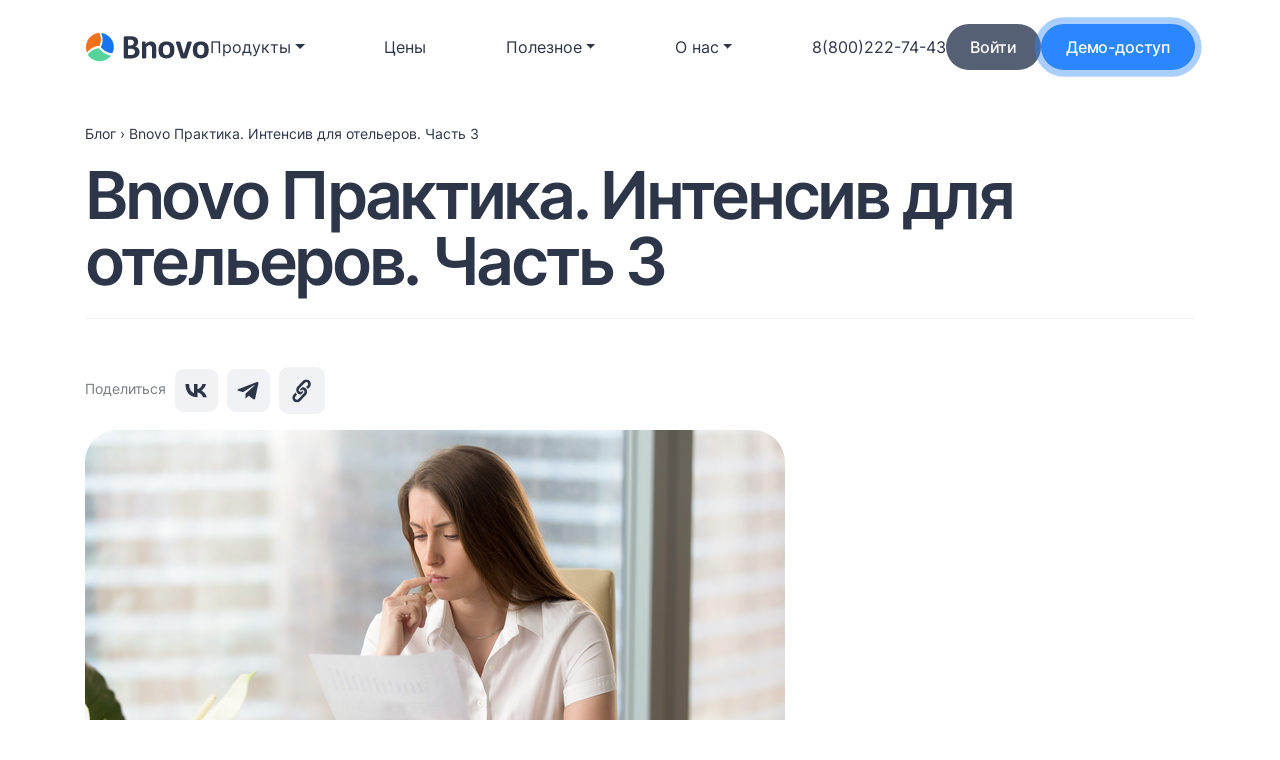

--- FILE ---
content_type: text/html; charset=UTF-8
request_url: https://bnovo.ru/blog/bnovopracticeiii/
body_size: 42597
content:
<title>Bnovo Практика. Интенсив для отельеров. Часть 3 - Блог Bnovo</title>
				<!-- Carrot quest BEGIN -->
				<script type="text/javascript">
					!function(){function t(t,e){return function(){window.carrotquestasync.push(t,arguments)}}if("undefined"==typeof carrotquest){var e=document.createElement("script");e.type="text/javascript",e.async=!0,e.src="//cdn.carrotquest.app/api.min.js",document.getElementsByTagName("head")[0].appendChild(e),window.carrotquest={},window.carrotquestasync=[],carrotquest.settings={};for(var n=["connect","track","identify","auth","oth","onReady","addCallback","removeCallback","trackMessageInteraction"],a=0;a<n.length;a++)carrotquest[n[a]]=t(n[a])}}(),carrotquest.connect('53664-c2687c787c2f61b2798b092c98');
				</script>
				<!-- Carrot quest END -->
				
		<!-- All in One SEO 4.6.6 - aioseo.com -->
		<meta name="description" content="В третьей части мы расскажем о важности CRM для роста бронирований и рассмотрим какие возможности для отельеров есть у CRM Битрикс24." />
		<meta name="robots" content="max-image-preview:large" />
		<meta name="keywords" content="кейсы,мероприятия,отель,реклама и продвижение,управление гостиницей,управление продажами" />
		<link rel="canonical" href="https://bnovo.ru/blog/bnovopracticeiii/" />
		<meta name="generator" content="All in One SEO (AIOSEO) 4.6.6" />
		<meta property="og:locale" content="ru_RU" />
		<meta property="og:site_name" content="Bnovo. Официальный сайт. Система управления гостиницами и отелями - Bnovo - это автоматизированная система управления отелем, гостиницей, хостелом и апартаментами с подключением модулей и каналов бронирования номеров" />
		<meta property="og:type" content="article" />
		<meta property="og:title" content="Bnovo Практика. Интенсив для отельеров. Часть 3 - Блог Bnovo" />
		<meta property="og:description" content="В третьей части мы расскажем о важности CRM для роста бронирований и рассмотрим какие возможности для отельеров есть у CRM Битрикс24." />
		<meta property="og:url" content="https://bnovo.ru/blog/bnovopracticeiii/" />
		<meta property="og:image" content="https://bnovo.ru/wp-content/uploads/2021/07/Logo-1-op-510.jpg" />
		<meta property="og:image:secure_url" content="https://bnovo.ru/wp-content/uploads/2021/07/Logo-1-op-510.jpg" />
		<meta property="article:published_time" content="2021-03-01T06:56:00+00:00" />
		<meta property="article:modified_time" content="2024-02-20T08:08:36+00:00" />
		<meta property="article:publisher" content="https://www.facebook.com/Bnovo.ru/" />
		<meta name="twitter:card" content="summary" />
		<meta name="twitter:title" content="Bnovo Практика. Интенсив для отельеров. Часть 3 - Блог Bnovo" />
		<meta name="twitter:description" content="В третьей части мы расскажем о важности CRM для роста бронирований и рассмотрим какие возможности для отельеров есть у CRM Битрикс24." />
		<meta name="twitter:image" content="https://bnovo.ru/wp-content/uploads/2021/07/Logo-1-op-510.jpg" />
		<script type="application/ld+json" class="aioseo-schema">
			{"@context":"https:\/\/schema.org","@graph":[{"@type":"BlogPosting","@id":"https:\/\/bnovo.ru\/blog\/bnovopracticeiii\/#blogposting","name":"Bnovo \u041f\u0440\u0430\u043a\u0442\u0438\u043a\u0430. \u0418\u043d\u0442\u0435\u043d\u0441\u0438\u0432 \u0434\u043b\u044f \u043e\u0442\u0435\u043b\u044c\u0435\u0440\u043e\u0432. \u0427\u0430\u0441\u0442\u044c 3 - \u0411\u043b\u043e\u0433 Bnovo","headline":"Bnovo \u041f\u0440\u0430\u043a\u0442\u0438\u043a\u0430. \u0418\u043d\u0442\u0435\u043d\u0441\u0438\u0432 \u0434\u043b\u044f \u043e\u0442\u0435\u043b\u044c\u0435\u0440\u043e\u0432. \u0427\u0430\u0441\u0442\u044c 3","author":{"@id":"https:\/\/bnovo.ru\/blog\/author\/vasilisa\/#author"},"publisher":{"@id":"https:\/\/bnovo.ru\/#organization"},"image":{"@type":"ImageObject","url":"\/wp-content\/uploads\/2021\/09\/focused-businesswoman-analyzing-document-holding-financial-report-at-workplace-1.jpg","width":700,"height":467,"caption":"Concentrated focused businesswoman holding document, attentively reading financial report, analyzing work results, thinking over project management statistics, ways to improve business strategy"},"datePublished":"2021-03-01T06:56:00+03:00","dateModified":"2024-02-20T11:08:36+03:00","inLanguage":"ru-RU","mainEntityOfPage":{"@id":"https:\/\/bnovo.ru\/blog\/bnovopracticeiii\/#webpage"},"isPartOf":{"@id":"https:\/\/bnovo.ru\/blog\/bnovopracticeiii\/#webpage"},"articleSection":"\u041a\u0435\u0439\u0441\u044b, \u0420\u0435\u043a\u043b\u0430\u043c\u0430 \u0438 \u043f\u0440\u043e\u0434\u0432\u0438\u0436\u0435\u043d\u0438\u0435, \u0423\u043f\u0440\u0430\u0432\u043b\u0435\u043d\u0438\u0435 \u0433\u043e\u0441\u0442\u0438\u043d\u0438\u0446\u0435\u0439, \u0423\u043f\u0440\u0430\u0432\u043b\u0435\u043d\u0438\u0435 \u043f\u0440\u043e\u0434\u0430\u0436\u0430\u043c\u0438, \u043a\u0435\u0439\u0441\u044b, \u043c\u0435\u0440\u043e\u043f\u0440\u0438\u044f\u0442\u0438\u044f, \u043e\u0442\u0435\u043b\u044c"},{"@type":"BreadcrumbList","@id":"https:\/\/bnovo.ru\/blog\/bnovopracticeiii\/#breadcrumblist","itemListElement":[{"@type":"ListItem","@id":"https:\/\/bnovo.ru\/#listItem","position":1,"name":"\u0413\u043b\u0430\u0432\u043d\u0430\u044f \u0441\u0442\u0440\u0430\u043d\u0438\u0446\u0430","item":"https:\/\/bnovo.ru\/","nextItem":"https:\/\/bnovo.ru\/blog\/bnovopracticeiii\/#listItem"},{"@type":"ListItem","@id":"https:\/\/bnovo.ru\/blog\/bnovopracticeiii\/#listItem","position":2,"name":"Bnovo \u041f\u0440\u0430\u043a\u0442\u0438\u043a\u0430. \u0418\u043d\u0442\u0435\u043d\u0441\u0438\u0432 \u0434\u043b\u044f \u043e\u0442\u0435\u043b\u044c\u0435\u0440\u043e\u0432. \u0427\u0430\u0441\u0442\u044c 3","previousItem":"https:\/\/bnovo.ru\/#listItem"}]},{"@type":"Organization","@id":"https:\/\/bnovo.ru\/#organization","name":"Bnovo (\u0411\u0438\u043d\u043e\u0432\u043e) - \u043f\u0440\u043e\u0433\u0440\u0430\u043c\u043c\u0430 \u0434\u043b\u044f \u0443\u043f\u0440\u0430\u0432\u043b\u0435\u043d\u0438\u044f \u043e\u0442\u0435\u043b\u044f\u043c\u0438, \u0445\u043e\u0441\u0442\u0435\u043b\u0430\u043c\u0438 \u0438 \u0430\u043f\u0430\u0440\u0442\u0430\u043c\u0435\u043d\u0442\u0430\u043c\u0438","description":"Bnovo - \u044d\u0442\u043e \u0430\u0432\u0442\u043e\u043c\u0430\u0442\u0438\u0437\u0438\u0440\u043e\u0432\u0430\u043d\u043d\u0430\u044f \u0441\u0438\u0441\u0442\u0435\u043c\u0430 \u0443\u043f\u0440\u0430\u0432\u043b\u0435\u043d\u0438\u044f \u043e\u0442\u0435\u043b\u0435\u043c, \u0433\u043e\u0441\u0442\u0438\u043d\u0438\u0446\u0435\u0439, \u0445\u043e\u0441\u0442\u0435\u043b\u043e\u043c \u0438 \u0430\u043f\u0430\u0440\u0442\u0430\u043c\u0435\u043d\u0442\u0430\u043c\u0438 \u0441 \u043f\u043e\u0434\u043a\u043b\u044e\u0447\u0435\u043d\u0438\u0435\u043c \u043c\u043e\u0434\u0443\u043b\u0435\u0439 \u0438 \u043a\u0430\u043d\u0430\u043b\u043e\u0432 \u0431\u0440\u043e\u043d\u0438\u0440\u043e\u0432\u0430\u043d\u0438\u044f \u043d\u043e\u043c\u0435\u0440\u043e\u0432","url":"https:\/\/bnovo.ru\/","logo":{"@type":"ImageObject","url":"\/wp-content\/uploads\/2021\/06\/Logo-1-op-510.png","@id":"https:\/\/bnovo.ru\/blog\/bnovopracticeiii\/#organizationLogo"},"image":{"@id":"https:\/\/bnovo.ru\/blog\/bnovopracticeiii\/#organizationLogo"},"sameAs":["https:\/\/www.facebook.com\/Bnovo.ru\/","https:\/\/www.instagram.com\/bnovo.ru\/","https:\/\/www.youtube.com\/channel\/UCxetnXfGO8R0liScAdx0kdg"]},{"@type":"Person","@id":"https:\/\/bnovo.ru\/blog\/author\/vasilisa\/#author","url":"https:\/\/bnovo.ru\/blog\/author\/vasilisa\/","name":"\u0412\u0430\u0441\u0438\u043b\u0438\u0441\u0430 \u0429\u0435\u0431\u0435\u0442","image":{"@type":"ImageObject","@id":"https:\/\/bnovo.ru\/blog\/bnovopracticeiii\/#authorImage","url":"https:\/\/secure.gravatar.com\/avatar\/176f8794fd0823deb2a276e6660c9da5?s=96&d=mm&r=g","width":96,"height":96,"caption":"\u0412\u0430\u0441\u0438\u043b\u0438\u0441\u0430 \u0429\u0435\u0431\u0435\u0442"}},{"@type":"WebPage","@id":"https:\/\/bnovo.ru\/blog\/bnovopracticeiii\/#webpage","url":"https:\/\/bnovo.ru\/blog\/bnovopracticeiii\/","name":"Bnovo \u041f\u0440\u0430\u043a\u0442\u0438\u043a\u0430. \u0418\u043d\u0442\u0435\u043d\u0441\u0438\u0432 \u0434\u043b\u044f \u043e\u0442\u0435\u043b\u044c\u0435\u0440\u043e\u0432. \u0427\u0430\u0441\u0442\u044c 3 - \u0411\u043b\u043e\u0433 Bnovo","description":"\u0412 \u0442\u0440\u0435\u0442\u044c\u0435\u0439 \u0447\u0430\u0441\u0442\u0438 \u043c\u044b \u0440\u0430\u0441\u0441\u043a\u0430\u0436\u0435\u043c \u043e \u0432\u0430\u0436\u043d\u043e\u0441\u0442\u0438 CRM \u0434\u043b\u044f \u0440\u043e\u0441\u0442\u0430 \u0431\u0440\u043e\u043d\u0438\u0440\u043e\u0432\u0430\u043d\u0438\u0439 \u0438 \u0440\u0430\u0441\u0441\u043c\u043e\u0442\u0440\u0438\u043c \u043a\u0430\u043a\u0438\u0435 \u0432\u043e\u0437\u043c\u043e\u0436\u043d\u043e\u0441\u0442\u0438 \u0434\u043b\u044f \u043e\u0442\u0435\u043b\u044c\u0435\u0440\u043e\u0432 \u0435\u0441\u0442\u044c \u0443 CRM \u0411\u0438\u0442\u0440\u0438\u043a\u044124.","inLanguage":"ru-RU","isPartOf":{"@id":"https:\/\/bnovo.ru\/#website"},"breadcrumb":{"@id":"https:\/\/bnovo.ru\/blog\/bnovopracticeiii\/#breadcrumblist"},"author":{"@id":"https:\/\/bnovo.ru\/blog\/author\/vasilisa\/#author"},"creator":{"@id":"https:\/\/bnovo.ru\/blog\/author\/vasilisa\/#author"},"image":{"@type":"ImageObject","url":"\/wp-content\/uploads\/2021\/09\/focused-businesswoman-analyzing-document-holding-financial-report-at-workplace-1.jpg","@id":"https:\/\/bnovo.ru\/blog\/bnovopracticeiii\/#mainImage","width":700,"height":467,"caption":"Concentrated focused businesswoman holding document, attentively reading financial report, analyzing work results, thinking over project management statistics, ways to improve business strategy"},"primaryImageOfPage":{"@id":"https:\/\/bnovo.ru\/blog\/bnovopracticeiii\/#mainImage"},"datePublished":"2021-03-01T06:56:00+03:00","dateModified":"2024-02-20T11:08:36+03:00"},{"@type":"WebSite","@id":"https:\/\/bnovo.ru\/#website","url":"https:\/\/bnovo.ru\/","name":"Bnovo. \u041e\u0444\u0438\u0446\u0438\u0430\u043b\u044c\u043d\u044b\u0439 \u0441\u0430\u0439\u0442. \u0421\u0438\u0441\u0442\u0435\u043c\u0430 \u0443\u043f\u0440\u0430\u0432\u043b\u0435\u043d\u0438\u044f \u0433\u043e\u0441\u0442\u0438\u043d\u0438\u0446\u0430\u043c\u0438 \u0438 \u043e\u0442\u0435\u043b\u044f\u043c\u0438","description":"Bnovo - \u044d\u0442\u043e \u0430\u0432\u0442\u043e\u043c\u0430\u0442\u0438\u0437\u0438\u0440\u043e\u0432\u0430\u043d\u043d\u0430\u044f \u0441\u0438\u0441\u0442\u0435\u043c\u0430 \u0443\u043f\u0440\u0430\u0432\u043b\u0435\u043d\u0438\u044f \u043e\u0442\u0435\u043b\u0435\u043c, \u0433\u043e\u0441\u0442\u0438\u043d\u0438\u0446\u0435\u0439, \u0445\u043e\u0441\u0442\u0435\u043b\u043e\u043c \u0438 \u0430\u043f\u0430\u0440\u0442\u0430\u043c\u0435\u043d\u0442\u0430\u043c\u0438 \u0441 \u043f\u043e\u0434\u043a\u043b\u044e\u0447\u0435\u043d\u0438\u0435\u043c \u043c\u043e\u0434\u0443\u043b\u0435\u0439 \u0438 \u043a\u0430\u043d\u0430\u043b\u043e\u0432 \u0431\u0440\u043e\u043d\u0438\u0440\u043e\u0432\u0430\u043d\u0438\u044f \u043d\u043e\u043c\u0435\u0440\u043e\u0432","inLanguage":"ru-RU","publisher":{"@id":"https:\/\/bnovo.ru\/#organization"}}]}
		</script>
		<!-- All in One SEO -->

<link rel='dns-prefetch' href='//bnovo.ru' />
		<!-- This site uses the Google Analytics by MonsterInsights plugin v8.10.1 - Using Analytics tracking - https://www.monsterinsights.com/ -->
							<script
				src="//www.googletagmanager.com/gtag/js?id=G-D09GCTGDFW"  data-cfasync="false" data-wpfc-render="false" type="text/javascript" async></script>
			<script data-cfasync="false" data-wpfc-render="false" type="text/javascript">
				var mi_version = '8.10.1';
				var mi_track_user = true;
				var mi_no_track_reason = '';
				
								var disableStrs = [
										'ga-disable-G-D09GCTGDFW',
														];

				/* Function to detect opted out users */
				function __gtagTrackerIsOptedOut() {
					for (var index = 0; index < disableStrs.length; index++) {
						if (document.cookie.indexOf(disableStrs[index] + '=true') > -1) {
							return true;
						}
					}

					return false;
				}

				/* Disable tracking if the opt-out cookie exists. */
				if (__gtagTrackerIsOptedOut()) {
					for (var index = 0; index < disableStrs.length; index++) {
						window[disableStrs[index]] = true;
					}
				}

				/* Opt-out function */
				function __gtagTrackerOptout() {
					for (var index = 0; index < disableStrs.length; index++) {
						document.cookie = disableStrs[index] + '=true; expires=Thu, 31 Dec 2099 23:59:59 UTC; path=/';
						window[disableStrs[index]] = true;
					}
				}

				if ('undefined' === typeof gaOptout) {
					function gaOptout() {
						__gtagTrackerOptout();
					}
				}
								window.dataLayer = window.dataLayer || [];

				window.MonsterInsightsDualTracker = {
					helpers: {},
					trackers: {},
				};
				if (mi_track_user) {
					function __gtagDataLayer() {
						dataLayer.push(arguments);
					}

					function __gtagTracker(type, name, parameters) {
						if (!parameters) {
							parameters = {};
						}

						if (parameters.send_to) {
							__gtagDataLayer.apply(null, arguments);
							return;
						}

						if (type === 'event') {
														parameters.send_to = monsterinsights_frontend.v4_id;
							var hookName = name;
							if (typeof parameters['event_category'] !== 'undefined') {
								hookName = parameters['event_category'] + ':' + name;
							}

							if (typeof MonsterInsightsDualTracker.trackers[hookName] !== 'undefined') {
								MonsterInsightsDualTracker.trackers[hookName](parameters);
							} else {
								__gtagDataLayer('event', name, parameters);
							}
							
													} else {
							__gtagDataLayer.apply(null, arguments);
						}
					}

					__gtagTracker('js', new Date());
					__gtagTracker('set', {
						'developer_id.dZGIzZG': true,
											});
										__gtagTracker('config', 'G-D09GCTGDFW', {"forceSSL":"true","link_attribution":"true"} );
															window.gtag = __gtagTracker;										(function () {
						/* https://developers.google.com/analytics/devguides/collection/analyticsjs/ */
						/* ga and __gaTracker compatibility shim. */
						var noopfn = function () {
							return null;
						};
						var newtracker = function () {
							return new Tracker();
						};
						var Tracker = function () {
							return null;
						};
						var p = Tracker.prototype;
						p.get = noopfn;
						p.set = noopfn;
						p.send = function () {
							var args = Array.prototype.slice.call(arguments);
							args.unshift('send');
							__gaTracker.apply(null, args);
						};
						var __gaTracker = function () {
							var len = arguments.length;
							if (len === 0) {
								return;
							}
							var f = arguments[len - 1];
							if (typeof f !== 'object' || f === null || typeof f.hitCallback !== 'function') {
								if ('send' === arguments[0]) {
									var hitConverted, hitObject = false, action;
									if ('event' === arguments[1]) {
										if ('undefined' !== typeof arguments[3]) {
											hitObject = {
												'eventAction': arguments[3],
												'eventCategory': arguments[2],
												'eventLabel': arguments[4],
												'value': arguments[5] ? arguments[5] : 1,
											}
										}
									}
									if ('pageview' === arguments[1]) {
										if ('undefined' !== typeof arguments[2]) {
											hitObject = {
												'eventAction': 'page_view',
												'page_path': arguments[2],
											}
										}
									}
									if (typeof arguments[2] === 'object') {
										hitObject = arguments[2];
									}
									if (typeof arguments[5] === 'object') {
										Object.assign(hitObject, arguments[5]);
									}
									if ('undefined' !== typeof arguments[1].hitType) {
										hitObject = arguments[1];
										if ('pageview' === hitObject.hitType) {
											hitObject.eventAction = 'page_view';
										}
									}
									if (hitObject) {
										action = 'timing' === arguments[1].hitType ? 'timing_complete' : hitObject.eventAction;
										hitConverted = mapArgs(hitObject);
										__gtagTracker('event', action, hitConverted);
									}
								}
								return;
							}

							function mapArgs(args) {
								var arg, hit = {};
								var gaMap = {
									'eventCategory': 'event_category',
									'eventAction': 'event_action',
									'eventLabel': 'event_label',
									'eventValue': 'event_value',
									'nonInteraction': 'non_interaction',
									'timingCategory': 'event_category',
									'timingVar': 'name',
									'timingValue': 'value',
									'timingLabel': 'event_label',
									'page': 'page_path',
									'location': 'page_location',
									'title': 'page_title',
								};
								for (arg in args) {
																		if (!(!args.hasOwnProperty(arg) || !gaMap.hasOwnProperty(arg))) {
										hit[gaMap[arg]] = args[arg];
									} else {
										hit[arg] = args[arg];
									}
								}
								return hit;
							}

							try {
								f.hitCallback();
							} catch (ex) {
							}
						};
						__gaTracker.create = newtracker;
						__gaTracker.getByName = newtracker;
						__gaTracker.getAll = function () {
							return [];
						};
						__gaTracker.remove = noopfn;
						__gaTracker.loaded = true;
						window['__gaTracker'] = __gaTracker;
					})();
									} else {
										console.log("");
					(function () {
						function __gtagTracker() {
							return null;
						}

						window['__gtagTracker'] = __gtagTracker;
						window['gtag'] = __gtagTracker;
					})();
									}
			</script>
				<!-- / Google Analytics by MonsterInsights -->
		<script type="text/javascript">
/* <![CDATA[ */
window._wpemojiSettings = {"baseUrl":"https:\/\/s.w.org\/images\/core\/emoji\/15.0.3\/72x72\/","ext":".png","svgUrl":"https:\/\/s.w.org\/images\/core\/emoji\/15.0.3\/svg\/","svgExt":".svg","source":{"concatemoji":"https:\/\/bnovo.ru\/wp-includes\/js\/wp-emoji-release.min.js?ver=6.6.4"}};
/*! This file is auto-generated */
!function(i,n){var o,s,e;function c(e){try{var t={supportTests:e,timestamp:(new Date).valueOf()};sessionStorage.setItem(o,JSON.stringify(t))}catch(e){}}function p(e,t,n){e.clearRect(0,0,e.canvas.width,e.canvas.height),e.fillText(t,0,0);var t=new Uint32Array(e.getImageData(0,0,e.canvas.width,e.canvas.height).data),r=(e.clearRect(0,0,e.canvas.width,e.canvas.height),e.fillText(n,0,0),new Uint32Array(e.getImageData(0,0,e.canvas.width,e.canvas.height).data));return t.every(function(e,t){return e===r[t]})}function u(e,t,n){switch(t){case"flag":return n(e,"\ud83c\udff3\ufe0f\u200d\u26a7\ufe0f","\ud83c\udff3\ufe0f\u200b\u26a7\ufe0f")?!1:!n(e,"\ud83c\uddfa\ud83c\uddf3","\ud83c\uddfa\u200b\ud83c\uddf3")&&!n(e,"\ud83c\udff4\udb40\udc67\udb40\udc62\udb40\udc65\udb40\udc6e\udb40\udc67\udb40\udc7f","\ud83c\udff4\u200b\udb40\udc67\u200b\udb40\udc62\u200b\udb40\udc65\u200b\udb40\udc6e\u200b\udb40\udc67\u200b\udb40\udc7f");case"emoji":return!n(e,"\ud83d\udc26\u200d\u2b1b","\ud83d\udc26\u200b\u2b1b")}return!1}function f(e,t,n){var r="undefined"!=typeof WorkerGlobalScope&&self instanceof WorkerGlobalScope?new OffscreenCanvas(300,150):i.createElement("canvas"),a=r.getContext("2d",{willReadFrequently:!0}),o=(a.textBaseline="top",a.font="600 32px Arial",{});return e.forEach(function(e){o[e]=t(a,e,n)}),o}function t(e){var t=i.createElement("script");t.src=e,t.defer=!0,i.head.appendChild(t)}"undefined"!=typeof Promise&&(o="wpEmojiSettingsSupports",s=["flag","emoji"],n.supports={everything:!0,everythingExceptFlag:!0},e=new Promise(function(e){i.addEventListener("DOMContentLoaded",e,{once:!0})}),new Promise(function(t){var n=function(){try{var e=JSON.parse(sessionStorage.getItem(o));if("object"==typeof e&&"number"==typeof e.timestamp&&(new Date).valueOf()<e.timestamp+604800&&"object"==typeof e.supportTests)return e.supportTests}catch(e){}return null}();if(!n){if("undefined"!=typeof Worker&&"undefined"!=typeof OffscreenCanvas&&"undefined"!=typeof URL&&URL.createObjectURL&&"undefined"!=typeof Blob)try{var e="postMessage("+f.toString()+"("+[JSON.stringify(s),u.toString(),p.toString()].join(",")+"));",r=new Blob([e],{type:"text/javascript"}),a=new Worker(URL.createObjectURL(r),{name:"wpTestEmojiSupports"});return void(a.onmessage=function(e){c(n=e.data),a.terminate(),t(n)})}catch(e){}c(n=f(s,u,p))}t(n)}).then(function(e){for(var t in e)n.supports[t]=e[t],n.supports.everything=n.supports.everything&&n.supports[t],"flag"!==t&&(n.supports.everythingExceptFlag=n.supports.everythingExceptFlag&&n.supports[t]);n.supports.everythingExceptFlag=n.supports.everythingExceptFlag&&!n.supports.flag,n.DOMReady=!1,n.readyCallback=function(){n.DOMReady=!0}}).then(function(){return e}).then(function(){var e;n.supports.everything||(n.readyCallback(),(e=n.source||{}).concatemoji?t(e.concatemoji):e.wpemoji&&e.twemoji&&(t(e.twemoji),t(e.wpemoji)))}))}((window,document),window._wpemojiSettings);
/* ]]> */
</script>
<style id='wp-emoji-styles-inline-css' type='text/css'>

	img.wp-smiley, img.emoji {
		display: inline !important;
		border: none !important;
		box-shadow: none !important;
		height: 1em !important;
		width: 1em !important;
		margin: 0 0.07em !important;
		vertical-align: -0.1em !important;
		background: none !important;
		padding: 0 !important;
	}
</style>
<link rel='stylesheet' id='wp-block-library-css' href='https://bnovo.ru/wp-includes/css/dist/block-library/style.min.css?ver=6.6.4' type='text/css' media='all' />
<style id='classic-theme-styles-inline-css' type='text/css'>
/*! This file is auto-generated */
.wp-block-button__link{color:#fff;background-color:#32373c;border-radius:9999px;box-shadow:none;text-decoration:none;padding:calc(.667em + 2px) calc(1.333em + 2px);font-size:1.125em}.wp-block-file__button{background:#32373c;color:#fff;text-decoration:none}
</style>
<style id='global-styles-inline-css' type='text/css'>
:root{--wp--preset--aspect-ratio--square: 1;--wp--preset--aspect-ratio--4-3: 4/3;--wp--preset--aspect-ratio--3-4: 3/4;--wp--preset--aspect-ratio--3-2: 3/2;--wp--preset--aspect-ratio--2-3: 2/3;--wp--preset--aspect-ratio--16-9: 16/9;--wp--preset--aspect-ratio--9-16: 9/16;--wp--preset--color--black: #000000;--wp--preset--color--cyan-bluish-gray: #abb8c3;--wp--preset--color--white: #ffffff;--wp--preset--color--pale-pink: #f78da7;--wp--preset--color--vivid-red: #cf2e2e;--wp--preset--color--luminous-vivid-orange: #ff6900;--wp--preset--color--luminous-vivid-amber: #fcb900;--wp--preset--color--light-green-cyan: #7bdcb5;--wp--preset--color--vivid-green-cyan: #00d084;--wp--preset--color--pale-cyan-blue: #8ed1fc;--wp--preset--color--vivid-cyan-blue: #0693e3;--wp--preset--color--vivid-purple: #9b51e0;--wp--preset--gradient--vivid-cyan-blue-to-vivid-purple: linear-gradient(135deg,rgba(6,147,227,1) 0%,rgb(155,81,224) 100%);--wp--preset--gradient--light-green-cyan-to-vivid-green-cyan: linear-gradient(135deg,rgb(122,220,180) 0%,rgb(0,208,130) 100%);--wp--preset--gradient--luminous-vivid-amber-to-luminous-vivid-orange: linear-gradient(135deg,rgba(252,185,0,1) 0%,rgba(255,105,0,1) 100%);--wp--preset--gradient--luminous-vivid-orange-to-vivid-red: linear-gradient(135deg,rgba(255,105,0,1) 0%,rgb(207,46,46) 100%);--wp--preset--gradient--very-light-gray-to-cyan-bluish-gray: linear-gradient(135deg,rgb(238,238,238) 0%,rgb(169,184,195) 100%);--wp--preset--gradient--cool-to-warm-spectrum: linear-gradient(135deg,rgb(74,234,220) 0%,rgb(151,120,209) 20%,rgb(207,42,186) 40%,rgb(238,44,130) 60%,rgb(251,105,98) 80%,rgb(254,248,76) 100%);--wp--preset--gradient--blush-light-purple: linear-gradient(135deg,rgb(255,206,236) 0%,rgb(152,150,240) 100%);--wp--preset--gradient--blush-bordeaux: linear-gradient(135deg,rgb(254,205,165) 0%,rgb(254,45,45) 50%,rgb(107,0,62) 100%);--wp--preset--gradient--luminous-dusk: linear-gradient(135deg,rgb(255,203,112) 0%,rgb(199,81,192) 50%,rgb(65,88,208) 100%);--wp--preset--gradient--pale-ocean: linear-gradient(135deg,rgb(255,245,203) 0%,rgb(182,227,212) 50%,rgb(51,167,181) 100%);--wp--preset--gradient--electric-grass: linear-gradient(135deg,rgb(202,248,128) 0%,rgb(113,206,126) 100%);--wp--preset--gradient--midnight: linear-gradient(135deg,rgb(2,3,129) 0%,rgb(40,116,252) 100%);--wp--preset--font-size--small: 13px;--wp--preset--font-size--medium: 20px;--wp--preset--font-size--large: 36px;--wp--preset--font-size--x-large: 42px;--wp--preset--spacing--20: 0.44rem;--wp--preset--spacing--30: 0.67rem;--wp--preset--spacing--40: 1rem;--wp--preset--spacing--50: 1.5rem;--wp--preset--spacing--60: 2.25rem;--wp--preset--spacing--70: 3.38rem;--wp--preset--spacing--80: 5.06rem;--wp--preset--shadow--natural: 6px 6px 9px rgba(0, 0, 0, 0.2);--wp--preset--shadow--deep: 12px 12px 50px rgba(0, 0, 0, 0.4);--wp--preset--shadow--sharp: 6px 6px 0px rgba(0, 0, 0, 0.2);--wp--preset--shadow--outlined: 6px 6px 0px -3px rgba(255, 255, 255, 1), 6px 6px rgba(0, 0, 0, 1);--wp--preset--shadow--crisp: 6px 6px 0px rgba(0, 0, 0, 1);}:where(.is-layout-flex){gap: 0.5em;}:where(.is-layout-grid){gap: 0.5em;}body .is-layout-flex{display: flex;}.is-layout-flex{flex-wrap: wrap;align-items: center;}.is-layout-flex > :is(*, div){margin: 0;}body .is-layout-grid{display: grid;}.is-layout-grid > :is(*, div){margin: 0;}:where(.wp-block-columns.is-layout-flex){gap: 2em;}:where(.wp-block-columns.is-layout-grid){gap: 2em;}:where(.wp-block-post-template.is-layout-flex){gap: 1.25em;}:where(.wp-block-post-template.is-layout-grid){gap: 1.25em;}.has-black-color{color: var(--wp--preset--color--black) !important;}.has-cyan-bluish-gray-color{color: var(--wp--preset--color--cyan-bluish-gray) !important;}.has-white-color{color: var(--wp--preset--color--white) !important;}.has-pale-pink-color{color: var(--wp--preset--color--pale-pink) !important;}.has-vivid-red-color{color: var(--wp--preset--color--vivid-red) !important;}.has-luminous-vivid-orange-color{color: var(--wp--preset--color--luminous-vivid-orange) !important;}.has-luminous-vivid-amber-color{color: var(--wp--preset--color--luminous-vivid-amber) !important;}.has-light-green-cyan-color{color: var(--wp--preset--color--light-green-cyan) !important;}.has-vivid-green-cyan-color{color: var(--wp--preset--color--vivid-green-cyan) !important;}.has-pale-cyan-blue-color{color: var(--wp--preset--color--pale-cyan-blue) !important;}.has-vivid-cyan-blue-color{color: var(--wp--preset--color--vivid-cyan-blue) !important;}.has-vivid-purple-color{color: var(--wp--preset--color--vivid-purple) !important;}.has-black-background-color{background-color: var(--wp--preset--color--black) !important;}.has-cyan-bluish-gray-background-color{background-color: var(--wp--preset--color--cyan-bluish-gray) !important;}.has-white-background-color{background-color: var(--wp--preset--color--white) !important;}.has-pale-pink-background-color{background-color: var(--wp--preset--color--pale-pink) !important;}.has-vivid-red-background-color{background-color: var(--wp--preset--color--vivid-red) !important;}.has-luminous-vivid-orange-background-color{background-color: var(--wp--preset--color--luminous-vivid-orange) !important;}.has-luminous-vivid-amber-background-color{background-color: var(--wp--preset--color--luminous-vivid-amber) !important;}.has-light-green-cyan-background-color{background-color: var(--wp--preset--color--light-green-cyan) !important;}.has-vivid-green-cyan-background-color{background-color: var(--wp--preset--color--vivid-green-cyan) !important;}.has-pale-cyan-blue-background-color{background-color: var(--wp--preset--color--pale-cyan-blue) !important;}.has-vivid-cyan-blue-background-color{background-color: var(--wp--preset--color--vivid-cyan-blue) !important;}.has-vivid-purple-background-color{background-color: var(--wp--preset--color--vivid-purple) !important;}.has-black-border-color{border-color: var(--wp--preset--color--black) !important;}.has-cyan-bluish-gray-border-color{border-color: var(--wp--preset--color--cyan-bluish-gray) !important;}.has-white-border-color{border-color: var(--wp--preset--color--white) !important;}.has-pale-pink-border-color{border-color: var(--wp--preset--color--pale-pink) !important;}.has-vivid-red-border-color{border-color: var(--wp--preset--color--vivid-red) !important;}.has-luminous-vivid-orange-border-color{border-color: var(--wp--preset--color--luminous-vivid-orange) !important;}.has-luminous-vivid-amber-border-color{border-color: var(--wp--preset--color--luminous-vivid-amber) !important;}.has-light-green-cyan-border-color{border-color: var(--wp--preset--color--light-green-cyan) !important;}.has-vivid-green-cyan-border-color{border-color: var(--wp--preset--color--vivid-green-cyan) !important;}.has-pale-cyan-blue-border-color{border-color: var(--wp--preset--color--pale-cyan-blue) !important;}.has-vivid-cyan-blue-border-color{border-color: var(--wp--preset--color--vivid-cyan-blue) !important;}.has-vivid-purple-border-color{border-color: var(--wp--preset--color--vivid-purple) !important;}.has-vivid-cyan-blue-to-vivid-purple-gradient-background{background: var(--wp--preset--gradient--vivid-cyan-blue-to-vivid-purple) !important;}.has-light-green-cyan-to-vivid-green-cyan-gradient-background{background: var(--wp--preset--gradient--light-green-cyan-to-vivid-green-cyan) !important;}.has-luminous-vivid-amber-to-luminous-vivid-orange-gradient-background{background: var(--wp--preset--gradient--luminous-vivid-amber-to-luminous-vivid-orange) !important;}.has-luminous-vivid-orange-to-vivid-red-gradient-background{background: var(--wp--preset--gradient--luminous-vivid-orange-to-vivid-red) !important;}.has-very-light-gray-to-cyan-bluish-gray-gradient-background{background: var(--wp--preset--gradient--very-light-gray-to-cyan-bluish-gray) !important;}.has-cool-to-warm-spectrum-gradient-background{background: var(--wp--preset--gradient--cool-to-warm-spectrum) !important;}.has-blush-light-purple-gradient-background{background: var(--wp--preset--gradient--blush-light-purple) !important;}.has-blush-bordeaux-gradient-background{background: var(--wp--preset--gradient--blush-bordeaux) !important;}.has-luminous-dusk-gradient-background{background: var(--wp--preset--gradient--luminous-dusk) !important;}.has-pale-ocean-gradient-background{background: var(--wp--preset--gradient--pale-ocean) !important;}.has-electric-grass-gradient-background{background: var(--wp--preset--gradient--electric-grass) !important;}.has-midnight-gradient-background{background: var(--wp--preset--gradient--midnight) !important;}.has-small-font-size{font-size: var(--wp--preset--font-size--small) !important;}.has-medium-font-size{font-size: var(--wp--preset--font-size--medium) !important;}.has-large-font-size{font-size: var(--wp--preset--font-size--large) !important;}.has-x-large-font-size{font-size: var(--wp--preset--font-size--x-large) !important;}
:where(.wp-block-post-template.is-layout-flex){gap: 1.25em;}:where(.wp-block-post-template.is-layout-grid){gap: 1.25em;}
:where(.wp-block-columns.is-layout-flex){gap: 2em;}:where(.wp-block-columns.is-layout-grid){gap: 2em;}
:root :where(.wp-block-pullquote){font-size: 1.5em;line-height: 1.6;}
</style>
<link rel='stylesheet' id='contact-form-7-css' href='https://bnovo.ru/wp-content/plugins/contact-form-7/includes/css/styles.css?ver=5.4.1' type='text/css' media='all' />
<link rel='stylesheet' id='dashicons-css' href='https://bnovo.ru/wp-includes/css/dashicons.min.css?ver=6.6.4' type='text/css' media='all' />
<link rel='stylesheet' id='post-views-counter-frontend-css' href='https://bnovo.ru/wp-content/plugins/post-views-counter/css/frontend.css?ver=1.3.11' type='text/css' media='all' />
<link rel='stylesheet' id='wpsm_ac-font-awesome-front-css' href='https://bnovo.ru/wp-content/plugins/responsive-accordion-and-collapse/css/font-awesome/css/font-awesome.min.css?ver=6.6.4' type='text/css' media='all' />
<link rel='stylesheet' id='wpsm_ac_bootstrap-front-css' href='https://bnovo.ru/wp-content/plugins/responsive-accordion-and-collapse/css/bootstrap-front.css?ver=6.6.4' type='text/css' media='all' />
<link rel='stylesheet' id='lwpcng-main-css' href='https://bnovo.ru/wp-content/plugins/luckywp-cookie-notice-gdpr/front/assets/main.min.css?ver=1.2' type='text/css' media='all' />
<link rel='stylesheet' id='popup-maker-site-css' href='//bnovo.ru/wp-content/uploads/pum/pum-site-styles.css?generated=1757062440&#038;ver=1.16.2' type='text/css' media='all' />
<script type="text/javascript" src="https://bnovo.ru/wp-content/plugins/google-analytics-for-wordpress/assets/js/frontend-gtag.min.js?ver=8.10.1" id="monsterinsights-frontend-script-js"></script>
<script data-cfasync="false" data-wpfc-render="false" type="text/javascript" id='monsterinsights-frontend-script-js-extra'>/* <![CDATA[ */
var monsterinsights_frontend = {"js_events_tracking":"true","download_extensions":"doc,pdf,ppt,zip,xls,docx,pptx,xlsx","inbound_paths":"[{\"path\":\"\\\/go\\\/\",\"label\":\"affiliate\"},{\"path\":\"\\\/recommend\\\/\",\"label\":\"affiliate\"}]","home_url":"https:\/\/bnovo.ru","hash_tracking":"false","ua":"","v4_id":"G-D09GCTGDFW"};/* ]]> */
</script>
<script type="text/javascript" src="https://bnovo.ru/wp-includes/js/jquery/jquery.min.js?ver=3.7.1" id="jquery-core-js"></script>
<script type="text/javascript" src="https://bnovo.ru/wp-includes/js/jquery/jquery-migrate.min.js?ver=3.4.1" id="jquery-migrate-js"></script>
<script type="text/javascript" src="https://bnovo.ru/wp-content/plugins/luckywp-cookie-notice-gdpr/front/assets/main.min.js?ver=1.2" id="lwpcng-main-js"></script>
<script type="text/javascript" id="load_more-js-extra">
/* <![CDATA[ */
var load_more_params = {"ajaxurl":"https:\/\/bnovo.ru\/wp-admin\/admin-ajax.php","posts":"{\"page\":0,\"name\":\"bnovopracticeiii\",\"error\":\"\",\"m\":\"\",\"p\":0,\"post_parent\":\"\",\"subpost\":\"\",\"subpost_id\":\"\",\"attachment\":\"\",\"attachment_id\":0,\"pagename\":\"\",\"page_id\":0,\"second\":\"\",\"minute\":\"\",\"hour\":\"\",\"day\":0,\"monthnum\":0,\"year\":0,\"w\":0,\"category_name\":\"\",\"tag\":\"\",\"cat\":\"\",\"tag_id\":\"\",\"author\":\"\",\"author_name\":\"\",\"feed\":\"\",\"tb\":\"\",\"paged\":0,\"meta_key\":\"\",\"meta_value\":\"\",\"preview\":\"\",\"s\":\"\",\"sentence\":\"\",\"title\":\"\",\"fields\":\"\",\"menu_order\":\"\",\"embed\":\"\",\"category__in\":[],\"category__not_in\":[],\"category__and\":[],\"post__in\":[],\"post__not_in\":[],\"post_name__in\":[],\"tag__in\":[],\"tag__not_in\":[],\"tag__and\":[],\"tag_slug__in\":[],\"tag_slug__and\":[],\"post_parent__in\":[],\"post_parent__not_in\":[],\"author__in\":[],\"author__not_in\":[],\"search_columns\":[],\"ignore_sticky_posts\":false,\"suppress_filters\":false,\"cache_results\":true,\"update_post_term_cache\":true,\"update_menu_item_cache\":false,\"lazy_load_term_meta\":true,\"update_post_meta_cache\":true,\"post_type\":\"\",\"posts_per_page\":12,\"nopaging\":false,\"comments_per_page\":\"50\",\"no_found_rows\":false,\"order\":\"DESC\"}","current_page":"1","max_page":"0"};
/* ]]> */
</script>
<script type="text/javascript" src="https://bnovo.ru/wp-content/themes/bnovoNew/assets/js/load-more.js?ver=6.6.4" id="load_more-js"></script>
<link rel="https://api.w.org/" href="https://bnovo.ru/wp-json/" /><link rel="alternate" title="JSON" type="application/json" href="https://bnovo.ru/wp-json/wp/v2/posts/2241" /><link rel="EditURI" type="application/rsd+xml" title="RSD" href="https://bnovo.ru/xmlrpc.php?rsd" />
<meta name="generator" content="WordPress 6.6.4" />
<link rel='shortlink' href='https://bnovo.ru/?p=2241' />
<link rel="alternate" title="oEmbed (JSON)" type="application/json+oembed" href="https://bnovo.ru/wp-json/oembed/1.0/embed?url=https%3A%2F%2Fbnovo.ru%2Fblog%2Fbnovopracticeiii%2F" />
<link rel="alternate" title="oEmbed (XML)" type="text/xml+oembed" href="https://bnovo.ru/wp-json/oembed/1.0/embed?url=https%3A%2F%2Fbnovo.ru%2Fblog%2Fbnovopracticeiii%2F&#038;format=xml" />

		<style>
			#wp-admin-bar-pvc-post-views .pvc-graph-container { padding-top: 6px; padding-bottom: 6px; position: relative; display: block; height: 100%; box-sizing: border-box; }
			#wp-admin-bar-pvc-post-views .pvc-line-graph {
				display: inline-block;
				width: 1px;
				margin-right: 1px;
				background-color: #ccc;
				vertical-align: baseline;
			}
			#wp-admin-bar-pvc-post-views .pvc-line-graph:hover { background-color: #eee; }
			#wp-admin-bar-pvc-post-views .pvc-line-graph-0 { height: 1% }
			#wp-admin-bar-pvc-post-views .pvc-line-graph-1 { height: 5% }
			#wp-admin-bar-pvc-post-views .pvc-line-graph-2 { height: 10% }
			#wp-admin-bar-pvc-post-views .pvc-line-graph-3 { height: 15% }
			#wp-admin-bar-pvc-post-views .pvc-line-graph-4 { height: 20% }
			#wp-admin-bar-pvc-post-views .pvc-line-graph-5 { height: 25% }
			#wp-admin-bar-pvc-post-views .pvc-line-graph-6 { height: 30% }
			#wp-admin-bar-pvc-post-views .pvc-line-graph-7 { height: 35% }
			#wp-admin-bar-pvc-post-views .pvc-line-graph-8 { height: 40% }
			#wp-admin-bar-pvc-post-views .pvc-line-graph-9 { height: 45% }
			#wp-admin-bar-pvc-post-views .pvc-line-graph-10 { height: 50% }
			#wp-admin-bar-pvc-post-views .pvc-line-graph-11 { height: 55% }
			#wp-admin-bar-pvc-post-views .pvc-line-graph-12 { height: 60% }
			#wp-admin-bar-pvc-post-views .pvc-line-graph-13 { height: 65% }
			#wp-admin-bar-pvc-post-views .pvc-line-graph-14 { height: 70% }
			#wp-admin-bar-pvc-post-views .pvc-line-graph-15 { height: 75% }
			#wp-admin-bar-pvc-post-views .pvc-line-graph-16 { height: 80% }
			#wp-admin-bar-pvc-post-views .pvc-line-graph-17 { height: 85% }
			#wp-admin-bar-pvc-post-views .pvc-line-graph-18 { height: 90% }
			#wp-admin-bar-pvc-post-views .pvc-line-graph-19 { height: 95% }
			#wp-admin-bar-pvc-post-views .pvc-line-graph-20 { height: 100% }
		</style><html lang="ru-RU">
<meta name="robots" content="INDEX, FOLLOW">
<meta HTTP-EQUIV="Content-language" content="ru-RU">
<meta name="Publisher" content="Bnovo">
<meta name="Publisher-URL" content="https://bnovo.ru/">

<!-- Яндекс Вебмастер -->
<meta name="yandex-verification" content="54561bece2e0466e" />


<!-- Yandex.Metrika counter -->
<script type="text/javascript" >
   (function(m,e,t,r,i,k,a){m[i]=m[i]||function(){(m[i].a=m[i].a||[]).push(arguments)};
   m[i].l=1*new Date();k=e.createElement(t),a=e.getElementsByTagName(t)[0],k.async=1,k.src=r,a.parentNode.insertBefore(k,a)})
   (window, document, "script", "https://mc.yandex.ru/metrika/tag.js", "ym");

   ym(14518576, "init", {
        clickmap:true,
        trackLinks:true,
        accurateTrackBounce:true,
        webvisor:true,
        trackHash:true,
        ecommerce:"dataLayer"
   });
	ym(80579707, "init", {
        clickmap:true,
        trackLinks:true,
        accurateTrackBounce:true,
   });
	
</script>
<noscript><div>
	<img src="https://mc.yandex.ru/watch/14518576" style="position:absolute; left:-9999px;" alt="" />
	<img src="https://mc.yandex.ru/watch/80579707" style="position:absolute; left:-9999px;" alt="" />
</div></noscript>
<!-- /Yandex.Metrika counter -->

<!-- Seline -->
<script async src="https://cdn.seline.so/seline.js" data-token="fe0c555b6e0e835"></script>

	<!-- Varioqub experiments -->
<script type="text/javascript">
(function(e, x, pe, r, i, me, nt){
e[i]=e[i]||function(){(e[i].a=e[i].a||[]).push(arguments)},
me=x.createElement(pe),me.async=1,me.src=r,nt=x.getElementsByTagName(pe)[0],me.addEventListener('error',function(){function cb(t){t=t[t.length-1],'function'==typeof t&&t({flags:{}})};Array.isArray(e[i].a)&&e[i].a.forEach(cb);e[i]=function(){cb(arguments)}}),nt.parentNode.insertBefore(me,nt)})
(window, document, 'script', 'https://abt.s3.yandex.net/expjs/latest/exp.js', 'ymab');
ymab('metrika.80579707', 'init'/*, {clientFeatures}, {callback}*/);
</script>

<style>
                .lwpcngNotice-light .lwpcngNotice_accept {
                    border-color: transparent;
                    background: #fff;
                    color: rgba(45, 53, 72, 1);
					border: 1px solid rgba(45, 53, 72, 1);
                    padding: 12px 26px;
                    border-radius: 56px;
                    font-weight: 100;
                }

                .lwpcngNoticeBox .lwpcngNotice_buttons {
                    margin-top: 6px;
                    display: flex;
                    align-items: center;
                }

                .lwpcngNoticeBox-bottomLeft.lwpcngNotice-sticked {
                    left: 1% !important;
                    bottom: 1% !important;
                    box-shadow: rgba(0, 0, 0, 0.25) 0px 0px 13px;
                    border-right-width: 0px;
                    border-top-width: 0px;
                    border-radius: 12px;
                    display: flex !important;
                    align-content: center;
                    align-items: center;
					max-width: 25%;
                }

                .lwpcngNotice-light .lwpcngNotice_accept:hover {
                    border-color: rgba(45, 53, 72, 1);
                    background: rgba(45, 53, 72, 1);
					color: #fff;
                }

                .lwpcngNotice_message {
                    display: inline;
                    margin-right: 8px;
                    position: relative;
                }

                .lwpcngNotice-light A {
                    color: rgba(45, 53, 72, 1);
                }

                .lwpcngNotice-light A:hover {
                    color: rgba(45, 53, 72, 1);
                }

                @media screen and (max-width: 600px) {
                    .lwpcngNoticeBox {
                        max-width: 44%;
                        border-radius: 16px !important;
                    }

                    .lwpcngNoticeBox-bottomLeft.lwpcngNotice-sticked {
                        flex-direction: column;
                        align-items: flex-start;
                        max-width: 44%;
                    }

                    .lwpcngNotice_message {
                        padding-left: 0;
                    }

                    .lwpcngNotice_message img {
                        display: none;
                    }
                }
            </style>	
	


	
	
	<style type="text/css">.saboxplugin-wrap{-webkit-box-sizing:border-box;-moz-box-sizing:border-box;-ms-box-sizing:border-box;box-sizing:border-box;border:1px solid #eee;width:100%;clear:both;display:block;overflow:hidden;word-wrap:break-word;position:relative}.saboxplugin-wrap .saboxplugin-gravatar{float:left;padding:0 20px 20px 20px}.saboxplugin-wrap .saboxplugin-gravatar img{max-width:100px;height:auto;border-radius:0;}.saboxplugin-wrap .saboxplugin-authorname{font-size:18px;line-height:1;margin:20px 0 0 20px;display:block}.saboxplugin-wrap .saboxplugin-authorname a{text-decoration:none}.saboxplugin-wrap .saboxplugin-authorname a:focus{outline:0}.saboxplugin-wrap .saboxplugin-desc{display:block;margin:5px 20px}.saboxplugin-wrap .saboxplugin-desc a{text-decoration:underline}.saboxplugin-wrap .saboxplugin-desc p{margin:5px 0 12px}.saboxplugin-wrap .saboxplugin-web{margin:0 20px 15px;text-align:left}.saboxplugin-wrap .sab-web-position{text-align:right}.saboxplugin-wrap .saboxplugin-web a{color:#ccc;text-decoration:none}.saboxplugin-wrap .saboxplugin-socials{position:relative;display:block;background:#fcfcfc;padding:5px;border-top:1px solid #eee}.saboxplugin-wrap .saboxplugin-socials a svg{width:20px;height:20px}.saboxplugin-wrap .saboxplugin-socials a svg .st2{fill:#fff; transform-origin:center center;}.saboxplugin-wrap .saboxplugin-socials a svg .st1{fill:rgba(0,0,0,.3)}.saboxplugin-wrap .saboxplugin-socials a:hover{opacity:.8;-webkit-transition:opacity .4s;-moz-transition:opacity .4s;-o-transition:opacity .4s;transition:opacity .4s;box-shadow:none!important;-webkit-box-shadow:none!important}.saboxplugin-wrap .saboxplugin-socials .saboxplugin-icon-color{box-shadow:none;padding:0;border:0;-webkit-transition:opacity .4s;-moz-transition:opacity .4s;-o-transition:opacity .4s;transition:opacity .4s;display:inline-block;color:#fff;font-size:0;text-decoration:inherit;margin:5px;-webkit-border-radius:0;-moz-border-radius:0;-ms-border-radius:0;-o-border-radius:0;border-radius:0;overflow:hidden}.saboxplugin-wrap .saboxplugin-socials .saboxplugin-icon-grey{text-decoration:inherit;box-shadow:none;position:relative;display:-moz-inline-stack;display:inline-block;vertical-align:middle;zoom:1;margin:10px 5px;color:#444;fill:#444}.clearfix:after,.clearfix:before{content:' ';display:table;line-height:0;clear:both}.ie7 .clearfix{zoom:1}.saboxplugin-socials.sabox-colored .saboxplugin-icon-color .sab-twitch{border-color:#38245c}.saboxplugin-socials.sabox-colored .saboxplugin-icon-color .sab-addthis{border-color:#e91c00}.saboxplugin-socials.sabox-colored .saboxplugin-icon-color .sab-behance{border-color:#003eb0}.saboxplugin-socials.sabox-colored .saboxplugin-icon-color .sab-delicious{border-color:#06c}.saboxplugin-socials.sabox-colored .saboxplugin-icon-color .sab-deviantart{border-color:#036824}.saboxplugin-socials.sabox-colored .saboxplugin-icon-color .sab-digg{border-color:#00327c}.saboxplugin-socials.sabox-colored .saboxplugin-icon-color .sab-dribbble{border-color:#ba1655}.saboxplugin-socials.sabox-colored .saboxplugin-icon-color .sab-facebook{border-color:#1e2e4f}.saboxplugin-socials.sabox-colored .saboxplugin-icon-color .sab-flickr{border-color:#003576}.saboxplugin-socials.sabox-colored .saboxplugin-icon-color .sab-github{border-color:#264874}.saboxplugin-socials.sabox-colored .saboxplugin-icon-color .sab-google{border-color:#0b51c5}.saboxplugin-socials.sabox-colored .saboxplugin-icon-color .sab-googleplus{border-color:#96271a}.saboxplugin-socials.sabox-colored .saboxplugin-icon-color .sab-html5{border-color:#902e13}.saboxplugin-socials.sabox-colored .saboxplugin-icon-color .sab-instagram{border-color:#1630aa}.saboxplugin-socials.sabox-colored .saboxplugin-icon-color .sab-linkedin{border-color:#00344f}.saboxplugin-socials.sabox-colored .saboxplugin-icon-color .sab-pinterest{border-color:#5b040e}.saboxplugin-socials.sabox-colored .saboxplugin-icon-color .sab-reddit{border-color:#992900}.saboxplugin-socials.sabox-colored .saboxplugin-icon-color .sab-rss{border-color:#a43b0a}.saboxplugin-socials.sabox-colored .saboxplugin-icon-color .sab-sharethis{border-color:#5d8420}.saboxplugin-socials.sabox-colored .saboxplugin-icon-color .sab-skype{border-color:#00658a}.saboxplugin-socials.sabox-colored .saboxplugin-icon-color .sab-soundcloud{border-color:#995200}.saboxplugin-socials.sabox-colored .saboxplugin-icon-color .sab-spotify{border-color:#0f612c}.saboxplugin-socials.sabox-colored .saboxplugin-icon-color .sab-stackoverflow{border-color:#a95009}.saboxplugin-socials.sabox-colored .saboxplugin-icon-color .sab-steam{border-color:#006388}.saboxplugin-socials.sabox-colored .saboxplugin-icon-color .sab-user_email{border-color:#b84e05}.saboxplugin-socials.sabox-colored .saboxplugin-icon-color .sab-stumbleUpon{border-color:#9b280e}.saboxplugin-socials.sabox-colored .saboxplugin-icon-color .sab-tumblr{border-color:#10151b}.saboxplugin-socials.sabox-colored .saboxplugin-icon-color .sab-twitter{border-color:#0967a0}.saboxplugin-socials.sabox-colored .saboxplugin-icon-color .sab-vimeo{border-color:#0d7091}.saboxplugin-socials.sabox-colored .saboxplugin-icon-color .sab-windows{border-color:#003f71}.saboxplugin-socials.sabox-colored .saboxplugin-icon-color .sab-whatsapp{border-color:#003f71}.saboxplugin-socials.sabox-colored .saboxplugin-icon-color .sab-wordpress{border-color:#0f3647}.saboxplugin-socials.sabox-colored .saboxplugin-icon-color .sab-yahoo{border-color:#14002d}.saboxplugin-socials.sabox-colored .saboxplugin-icon-color .sab-youtube{border-color:#900}.saboxplugin-socials.sabox-colored .saboxplugin-icon-color .sab-xing{border-color:#000202}.saboxplugin-socials.sabox-colored .saboxplugin-icon-color .sab-mixcloud{border-color:#2475a0}.saboxplugin-socials.sabox-colored .saboxplugin-icon-color .sab-vk{border-color:#243549}.saboxplugin-socials.sabox-colored .saboxplugin-icon-color .sab-medium{border-color:#00452c}.saboxplugin-socials.sabox-colored .saboxplugin-icon-color .sab-quora{border-color:#420e00}.saboxplugin-socials.sabox-colored .saboxplugin-icon-color .sab-meetup{border-color:#9b181c}.saboxplugin-socials.sabox-colored .saboxplugin-icon-color .sab-goodreads{border-color:#000}.saboxplugin-socials.sabox-colored .saboxplugin-icon-color .sab-snapchat{border-color:#999700}.saboxplugin-socials.sabox-colored .saboxplugin-icon-color .sab-500px{border-color:#00557f}.saboxplugin-socials.sabox-colored .saboxplugin-icon-color .sab-mastodont{border-color:#185886}.sabox-plus-item{margin-bottom:20px}@media screen and (max-width:480px){.saboxplugin-wrap{text-align:center}.saboxplugin-wrap .saboxplugin-gravatar{float:none;padding:20px 0;text-align:center;margin:0 auto;display:block}.saboxplugin-wrap .saboxplugin-gravatar img{float:none;display:inline-block;display:-moz-inline-stack;vertical-align:middle;zoom:1}.saboxplugin-wrap .saboxplugin-desc{margin:0 10px 20px;text-align:center}.saboxplugin-wrap .saboxplugin-authorname{text-align:center;margin:10px 0 20px}}body .saboxplugin-authorname a,body .saboxplugin-authorname a:hover{box-shadow:none;-webkit-box-shadow:none}a.sab-profile-edit{font-size:16px!important;line-height:1!important}.sab-edit-settings a,a.sab-profile-edit{color:#0073aa!important;box-shadow:none!important;-webkit-box-shadow:none!important}.sab-edit-settings{margin-right:15px;position:absolute;right:0;z-index:2;bottom:10px;line-height:20px}.sab-edit-settings i{margin-left:5px}.saboxplugin-socials{line-height:1!important}.rtl .saboxplugin-wrap .saboxplugin-gravatar{float:right}.rtl .saboxplugin-wrap .saboxplugin-authorname{display:flex;align-items:center}.rtl .saboxplugin-wrap .saboxplugin-authorname .sab-profile-edit{margin-right:10px}.rtl .sab-edit-settings{right:auto;left:0}img.sab-custom-avatar{max-width:75px;}.saboxplugin-wrap {margin-top:40px; margin-bottom:0px; padding: 0px 0px }.saboxplugin-wrap .saboxplugin-authorname {font-size:18px; line-height:25px;}.saboxplugin-wrap .saboxplugin-desc p, .saboxplugin-wrap .saboxplugin-desc {font-size:14px !important; line-height:21px !important;}.saboxplugin-wrap .saboxplugin-web {font-size:14px;}.saboxplugin-wrap .saboxplugin-socials a svg {width:18px;height:18px;}</style><html lang="ru">
<head>
    <meta charset="UTF-8">
    <meta name="viewport" content="width=device-width, initial-scale=1.0">
    <meta name="keywords" content="">
    <meta name="description" content="">
    <link rel="shortcut icon" href="https://online.bnovo.ru/favicon.ico?v1" type="image/x-icon">
    <link href="https://cdn.jsdelivr.net/npm/bootstrap@5.0.2/dist/css/bootstrap.min.css" rel="stylesheet" integrity="sha384-EVSTQN3/azprG1Anm3QDgpJLIm9Nao0Yz1ztcQTwFspd3yD65VohhpuuCOmLASjC" crossorigin="anonymous">
    <link rel="stylesheet" href="https://bnovo.ru/wp-content/themes/bnovoNew/helpbnovo/assets/css/article.min.css?v=6.6">
    <!-- <link rel="stylesheet" href="https://bnovo.ru/wp-content/themes/bnovoNew/helpbnovo/assets/css/help.min.css?v=6.6"> -->
    <link rel="stylesheet" href="https://bnovo.ru/wp-content/themes/bnovoNew/helpbnovo/assets/css/changes.css?v=6.6">
    <title>Bnovo Практика. Интенсив для отельеров. Часть 3 - Блог Bnovo</title>

    
    <style>
    	.article__content-text a{
        	color: #2c87ff;
            text-decoration: underline;
        }
        .article__content-text a:hover{
        	text-decoration: none;
        }
        .gallery-count{
        	margin: 0 10px !important;
            font-size: 16px !important;
        }
        .article__content-text ul li{
            padding-bottom: 24px;
		}	
        .article__content-text ol li{
            padding-bottom: 24px;
		}

        .aioseo-breadcrumbs a{
        	color: #2d3548 !important;
            text-decoration: none !important;
        }
        .aioseo-breadcrumbs a:hover{
        	color: #2c87ff !important;
            text-decoration: none !important;
        }
        .article__content{
        	max-width: 53.75rem !important;
        }
        .article__content-meta{
        	font-size: 14px;
            color: rgba(30, 36, 50, 0.6);
        }
        .article__content-socials img{
        	background: rgba(161, 169, 188, 0.15);
            padding: 9px;
            border-radius: 9px;
            margin-left: 5px;
            cursor:pointer;
        }
        .article__img img{
        	border-radius: 32px;
        }
        .article h3, .article h2 {
            margin: 32px 0px !important;
        }
        .bnovo-post h1{
                font-size: 66px !important;
            } 
            .bnovo-post h2{
                font-size: 48px !important;
                font-family: 'inter_r' !important;
                font-weight: 400 !important;
            }
            .article h3{
                font-size: 32px !important;
            }
            .bnovo-post h4{
                font-size: 24px !important;
                font-family: 'inter_sb' !important;
                margin-bottom: 24px;
            }
            .bnovo-post h5{
                font-size: 22px !important;
                font-family: 'inter_sb' !important;
                margin-bottom: 24px;
            }
        .modal-success{
        display:none;
        position: fixed;
        bottom: 5%;
        margin-left: 40%;
        background: #f1f2f5;
        padding: 20px;
        border-radius: 32px;
        }
        .article__share{
        	background: rgba(161, 169, 188, 0.15);
            border-radius: 16px;
            padding: 32px;
            margin-top: 70px;
        }
        .article__share>*{
        	margin-top: 0!important;
        	text-align:center;
            font-weight: bold;
        }
        .article__share img{
        	margin: 0 5px;
        }
        .article a{
        	color: rgba(44, 135, 255, 1) !important;
            text-decoration: none !important;
        }
        .article a:hover{
            text-decoration: underline !important;
        }
        .section-nav{
        	padding: 40px;
        }
        .article__authors-author{
        	margin-top: 80px;
            margin-left: 20px;
        }
        .article__authors-author .author-fio{
        	padding: 8px 0px 4px 0px;
        	font-weight: bold;
            font-size: 18px !important;
        }
        .article__authors-author .author-title{
            font-size: 14px !important;
        }
        .article__authors-author img{
        	/* width: 74px;
            height: 74px; */
            border-radius: 100%;
            max-width: 100px !important;
        }
        .saboxplugin-tab{
            display: flex;
            flex-direction: column;
            justify-content: left;
        }
		.saboxplugin-wrap{
			display:block !important;
            border: 0;
		}
        .saboxplugin-wrap .saboxplugin-gravatar{
            padding-bottom: 8px;
            padding-left: 0px;
        }
        .saboxplugin-wrap .saboxplugin-authorname{
            margin-top: 0;
            font-weight: 600;
            margin-left: 0;
        }
        .saboxplugin-wrap .saboxplugin-desc{
            margin-top: 0;
            margin-left: 0;
        }
        .article .wp-block-button__link{
            background: rgba(44, 135, 255, 1) !important;
            color: white !important;
            padding: 8px 16px;
            border-radius: 60px !important;
        }
        .article .wp-block-button__link:hover{
            text-decoration: none !important;
            background: #2279ed !important;
        }
        .bnovo-post__content > ol li::marker{
            color: rgba(44, 135, 255, 1);
        }
        
        .article ul, ol{
            margin-top: 32px;
        }
        
        .wp-block-buttons>.wp-block-button:hover.has-custom-font-size .wp-block-button__link{
            background-color: #2279ed !important;
            text-decoration: none !important;
        }
        .wp-block-buttons>.wp-block-button.has-custom-font-size .wp-block-button__link{
            font-size: 1.25rem;
            color: #fff !important;
            background-color: #2c87ff !important;
            border-radius: 60px !important;
            padding: 24px 48px;
        }
        .wp-block-media-text{
    border-radius: 30px;
    background: #f4f5f7;
    padding: 32px;
    display: grid;
    grid-template-columns: 1fr 2fr;
    gap: 32px;
    margin: 32px 0px;
}
.wp-block-image img{
    background: rgba(244, 245, 247, 1);
    /* border-radius: 20px; */
    display: flex;
    justify-content: center;
    width: auto !important;
    padding: 16px;
    border-radius: 25px;
}
.wp-element-caption{
    color: rgba(53, 57, 87, 0.7);
    font-size: 16px;
    line-height: normal;
    margin-top: 1rem;
}
.wp-block-media-text{
    border-radius: 30px;
    background: #f4f5f7;
    padding: 40px;
    display: grid;
    grid-template-columns: 1fr 2fr;
    gap: 32px;
}
.wp-block-media-text img{
    width: 100%;
    border-radius: 20px;
}
.wp-block-media-text__content a{
    display: block;
    margin-top: 16px;
}
.wp-block-list li::marker{
    color: rgba(44, 135, 255, 1);
}
.mobile-authors{
    display: none;
}
.bnovo-post h1{
    text-align: left !important;
}
.bnovo-post p{
    font-size: 20px !important;
}
.dinam-ban-300-200 {
		padding: 15px 0 20px ;
}
.dinam-ban-300-200-right {
		margin-left: 20px !important;
}
.dinam-ban-300-200-left {
		margin-right: 20px !important;
}
.coin-slider {
		box-shadow: 0px 10px 20px 4px #adabab9e;
}
.coin-slider a:first-child img{
    display: inline !important;
} 
.article li{
    font-size: 20px !important;
}
figure{
    margin: 20px 0px !important;
}
.wp-block-media-text>.wp-block-media-text__media{
    margin: 0 !important;
}
.lead-magnit{
    display: -webkit-box;
    display: -ms-flexbox;
    display: flex;
    gap: 20px;
    position: relative;
    background-color: #fff;
    border-radius: 20px;
    overflow: hidden;
    margin-bottom: 58px;
}
.lead-magnit__content{
    padding: 40px 0 40px 40px;
    display: -webkit-box;
    display: -ms-flexbox;
    display: flex;
    -webkit-box-orient: vertical;
    -webkit-box-direction: normal;
    -ms-flex-direction: column;
    flex-direction: column;
    -webkit-box-align: start;
    -ms-flex-align: start;
    align-items: flex-start;
    -webkit-box-flex: 1;
    -ms-flex: 1 1 660px;
    flex: 1 1 660px;
}
.lead-magnit__img{
    z-index: 10;
    position: relative;
    -webkit-box-flex: 0;
    -ms-flex: 0 1 527px;
    flex: 0 1 527px;
}
.lead-magnit__content h3{
    margin: 0 !important;
    font-size: 24px !important;
}
.lead-magnit__text{
    margin: 0 !important;
    max-width: 100% !important;
}
.lead-magnit__text p{
    font-size: 20px !important;
    line-height: 1.25;
}
.lead-magnit__img img{
    position: absolute;
    bottom: 0;
    left: 0;
    width: 100%;
    height: auto;
}
.lead-magnit__ellipse_1{
    right: 0;
    top: 0;
    position: absolute;
}
.lead-magnit__btn{
    font-family: inter_m;
    font-size: 16px;
    font-weight: 500;
    line-height: 140%;
    letter-spacing: -0.2px;
    color: #fff !important;
    display: -webkit-box;
    display: -ms-flexbox;
    display: flex;
    -webkit-box-pack: center;
    -ms-flex-pack: center;
    justify-content: center;
    -webkit-box-align: center;
    -ms-flex-align: center;
    align-items: center;
    padding: 16px 36px;
    border-radius: 60px;
    background-color: #2c87ff;
    /* height: 3.7em; */
    cursor: pointer;
}
.lead-magnit__content a{
    color: #fff !important;
    font-size: 20px;
}
.lead-magnit__content a:hover{
    color: #fff !important;
    text-decoration: none !important;
    background: #2279ed !important;
}
.lead-magnit__ellipse{
    position: absolute;
}
.lead-magnit__ellipse_3, .lead-magnit__ellipse_4{
    display:none;
}
.lead-magnit__ellipse_3{
    bottom: 0;
    left: 0;
}
.lead-magnit__ellipse_4{
    top: 0;
    right: 0;
}
.article__content-text .container_small{
    padding: 0;
}
.article__sources p{
    margin: 0
}
.wp-block-media-text>.wp-block-media-text__content{
        padding: 0 2% !important;
        line-height: 1.25;
    }
/* +++ МОБ. ВЕРСИЯ - Динамический баннер +++ */
@media (max-width: 500px) {
.dinam-ban-300-200 {
		margin: 0 auto !important;
}
}

@media screen and (max-width: 1392px){
    .section-nav{
        display:none;
    }
    .mobile-authors{
               display: flex; 
               flex-direction: column;
               align-items: flex-start;    
            }
            .mobile-authors .article__authors-author{
                margin: 0; 
            }
            .article__content{
                max-width: 100% !important;
            }
            .saboxplugin-tab{
                align-items: flex-start;
            }
            .saboxplugin-wrap .saboxplugin-gravatar{
                margin: 0 !important;
            }
            .saboxplugin-wrap .saboxplugin-authorname a{
                color: #2d3548 !important;
            }
            .saboxplugin-wrap .saboxplugin-authorname{
                margin-bottom: 0;
            }
            .article__authors-author p {
                margin: 0 !important;
            }
}
@media screen and (max-width: 992px){
    .lead-mobile-show-img .lead-magnit__img{
        display: block;
        flex: 0 1 0px;
    }
    .lead-magnit__img {
        display: none;
    }
    .lead-magnit__ellipse_1{
        display: none;
    }
    .lead-magnit__ellipse_3, .lead-magnit__ellipse_4{
        display: block;
    }
}
        @media screen and (max-width: 792px){
            .gallery-count{
                font-size: 14px !important;
            }
            .article__content-text ul li{
                font-size: 16px !important;
            }
            .article__content-text ol li{
                font-size: 16px !important;
            }
            .lead-mobile-show-img{
                flex-direction: column;
                padding-top: 0px;
            }
            .lead-mobile-show-img .lead-magnit__content{
                flex: 1 1 530px;
            }
            .lead-magnit__content{
                padding: 1.5rem 1rem;
            }
            .lead-magnit__title{
                font-size: 1.375rem;
                margin-bottom: 1rem;
                line-height: 110%;
                letter-spacing: -0.66px;
            }
            .lead-magnit__text{
                font-family: inter_m;
                font-size: .9365rem;
                font-weight: 500;
            }
            .lead-magnit__btn {
                font-size: .9365rem;
            }
        	.article h1{
            	font-size: 32px;
                letter-spacing: 0;
                margin-top: 48px;
                margin-bottom: 24px;
                
            }
           
            .article .wp-block-button__link{
            padding: 16px !important;
            border-radius: 30px !important;
            display: block;
        }
        .saboxplugin-wrap{
            margin-top:0;
        }
        .wp-block-media-text__content p{
            margin: 0 !important;
        }
        .wp-block-media-text>.wp-block-media-text__content{
            padding: 0!important;
        }
        .bnovo-posts{
        gap: 16px;
    }
            .wp-block-media-text, .wp-block-media-text.is-stacked-on-mobile{
                grid-template-columns: 1fr !important;
                padding: 16px;
            }
        }
        @media screen and (max-width: 460px) {
            .gallery-count{
                font-size: 12px !important;
                padding: 0px 8px;
            }
            .lead-magnit__btn{
                align-self: center;
                width: 100%;
            }
        	.article__content-socials{
            	display: none;
            }
            .article{
                font-size: 16px !important;
            }
            .article h3, .article h2 {
                margin: 16px 0px !important;
            }
            .bnovo-post h1{
                font-size: 32px !important;
                text-align: left !important;
            } 
            .bnovo-post h2{
                font-size: 28px !important;
            }
            .bnovo-post h3{
                font-size: 24px !important;
            }
            .bnovo-post h4{
                font-size: 22px !important;
            }
            .bnovo-post h5{
                font-size: 18px !important;
            }
            .bnovo-post p{
                font-size: 16px !important;
            }
        }
    </style>

    
 <link rel="stylesheet" href="https://bnovo.ru/wp-content/themes/bnovoNew/assets/css/style_demo_modal.css?v=6.6">
 <style>
    
.pulse-button {
    box-shadow: 0 0 0 0 var(--blue);
    -webkit-animation: pulse 1.5s infinite;
  }
  .pulse-button:hover {
    -webkit-animation: none;
  }
  
  @-webkit-keyframes pulse {
    0% {
      /* transform: scale(.9); */
    }
    40% {
      /* transform: scale(1); */
      box-shadow: 0 0 0 10px rgba(44, 135, 255, 0.6);
    }
    90% {
      /* transform: scale(1); */
      box-shadow: 0 0 0 13px #2c87ff00;
    }
      100% {
          /* transform: scale(.9); */
      box-shadow: 0 0 0 0 #2c87ff00;
    }
  }
 </style>
</head>
<body>
<!-- Top100 (Kraken) Counter === Sber Ads -->
<script>
    (function (w, d, c) {
    (w[c] = w[c] || []).push(function() {
        var options = {
            project: 7747847,
            attributes_dataset: [ "your-attribute" ],
        };
        try {
            w.top100Counter = new top100(options);
        } catch(e) { }
    });
    var n = d.getElementsByTagName("script")[0],
    s = d.createElement("script"),
    f = function () { n.parentNode.insertBefore(s, n); };
    s.type = "text/javascript";
    s.async = true;
    s.src =
    (d.location.protocol == "https:" ? "https:" : "http:") +
    "//st.top100.ru/top100/top100.js";

    if (w.opera == "[object Opera]") {
    d.addEventListener("DOMContentLoaded", f, false);
} else { f(); }
})(window, document, "_top100q");
</script>
<noscript>
  <img src="//counter.rambler.ru/top100.cnt?pid=7747847" alt="Топ-100" />
</noscript>
<!-- END Top100 (Kraken) Counter  === Sber Ads -->
<script type="text/javascript" src="https://bnovo.ru/wp-content/themes/bnovoNew/assets/js/script_sber_ads.js?v=6.6"></script>
<header>
        <nav class="desktop-menu">
            <div class="container_small desktop-menu__wrapper">
                <div class="nav-main d-flex justify-content-between align-items-center">
                    <div class="nav-logo">
                        <a href="/">
                            <img src="https://bnovo.ru/wp-content/themes/bnovoNew/helpbnovo/assets/imgs/main/logo-light.svg" alt="logoBnovo">
                        </a>
                    </div>
                    <div class="nav-content d-flex justify-content-between">
                        <a href="#" class="nav-content-item dropdown-toggle" onclick="showProducts(this);">Продукты</a>
                        <a href="/tarif/" class="nav-content-item">Цены</a>
                        <a href="#" class="nav-content-item dropdown-toggle"  onclick="showUseful(this);">Полезное</a>
                        <!-- <a href="" class="nav-content-item">Кейсы</a> -->
                        <a href="#" class="nav-content-item dropdown-toggle"  onclick="showAbout(this);">О нас</a>
                        <a href="tel:+78002227443" class="nav-content-item">8(800)222-74-43</a>
                    </div>
                    <div class="nav-buttons">
                        <a href="https://online.bnovo.ru/" class="nav-button-enter">Войти</a>
                <a  href="https://bnovo.ru/demo" target="_blank" class="nav-button-demo blue-but pulse-button"  onclick="ym(80579707,'reachGoal','head-demo'); return true;">Демо-доступ</a>
                        <!-- <a class="nav-button-demo cursor js-demo-modal-pms-toggler"  onclick="ym(80579707,'reachGoal','click-demo-btn'); return true;">Демо-доступ</a> -->
                    </div>
                </div>
                <div class="nav-dropdown-products display-none" style="width: 100%;">
                    <div class="nav-dropdown-products__row row" style="width: 100%;">
                        <div class="nav-dropdown-products__content row col-7">
                            <div class="col-5">
                                <div class="nav-dropdown-our-products">
                                    <h5>НАШИ ПРОДУКТЫ</h5>
                                    <div class="nav-dropdown-our-products-items d-flex flex-column">
                                        <a href="/bnovo-pms/">Система управления отелем</a>
                                        <a href="/channel-manager/">Менеджер Каналов</a>
                                        <a href="/bnovo-mb/">Модуль Бронирования</a>
                                        <a href="/revenue/">Ревенью инструменты</a>
                                    </div>
                                </div>
                            </div>
                            <div class="col-7 width-mobile">
                                <div class="nav-dropdown-modules">
                                    <h5>ДОПОЛНИТЕЛЬНЫЕ МОДУЛИ</h5>
                                    <div class="nav-dropdown-modules-items d-flex justify-content-between">
                                        <div class="nav-dropdown-modules-item d-flex flex-column">
                                            <a href="/skala/">Модуль регистрации</a>
                                            <a href="/bnovo-pay/">Шлюз оплат</a>
                                            <a href="/modul-uborki/">Модуль уборки</a>
                                            <a href="/crm/">Интерграция с CRM</a>
                                            <a href="/zamki/">Электронные замки</a>
                                        </div>
                                        <div class="nav-dropdown-modules-item d-flex flex-column">
                                            <a href="/reports-block/">Блок отчетов</a>
                                            <a href="/ip-integration/">IP-телефония</a>
                                            <!-- <a href="/bnovo-website/">Создание сайтов</a> -->
                                            <a href="/ya-integration/">Яндекс.Путешествия</a>
                                        </div>
                                    </div>
                                </div>
                            </div>
                        </div>
                        <div class="col-1"></div>
                        <div class="col-4">
                            <a href="https://bnovo.pro/revenue-course-2?utm_source=menu-site&utm_campaign=course-rev-2&utm_content=course " target="_blank"><div class="nav-dropdown-block d-flex flex-column align-items-start">
    <div class="nav-dropdown-block-img"><img src="https://bnovo.ru/wp-content/themes/bnovoNew/assets/imgs/news/240904.png" alt="Курс"></div>
    <p class="nav-dropdown-block-text">Продвинутый курс по Revenue для отельеров. 5&nbsp;часов теории и практики от 8 экспертов. <br>Начать учиться бесплатно → 
</p>
</div></a>                        </div>
                    </div>
                </div>
                <div class="container nav-dropdown-about display-none">
            <div class="row justify-content-between">
                <div class="col-5">
                    <div class="nav-dropdown-our-products">
                        <div class="nav-dropdown-our-products-items d-flex flex-column">
                            <a href="/o-nas/">О компании</a>
                            <a href="/partners-offer/">Наши друзья</a>
                            <a href="/jobs/">Работа в Bnovo</a>
                            <a href="/contacts/">Контакты</a>
                            <a href="/press-kit/">Пресс-кит</a>
                            <a href="/legal/">Юридическая информация</a>
                            <a href="https://bnovo.pro/partners" target="_blank">Партнерская программа</a>
                        </div>
                    </div>
                </div>
                <div class="col-6">
                    <a href="https://bnovo.pro/revenue-course-2?utm_source=menu-site&utm_campaign=course-rev-2&utm_content=course " target="_blank"><div class="nav-dropdown-block d-flex flex-column align-items-start">
    <div class="nav-dropdown-block-img"><img src="https://bnovo.ru/wp-content/themes/bnovoNew/assets/imgs/news/240904.png" alt="Курс"></div>
    <p class="nav-dropdown-block-text">Продвинутый курс по Revenue для отельеров. 5&nbsp;часов теории и практики от 8 экспертов. <br>Начать учиться бесплатно → 
</p>
</div></a>                </div>     
            </div>

        </div>
        <div class="container nav-dropdown-useful display-none">
            <div class="row justify-content-between">
                <div class="col-12">
                    <div class="nav-dropdown-our-products">
                        <div class="nav-dropdown-our-products-items d-flex flex-column">
                            <a href="/blog/">Блог</a>
                            <a href="https://help.bnovo.ru/" target="_blank">База знаний</a>
                            <a href="/releases/">Релизы</a>
                            <a href="/registery-traveltech/">Реестр IT-решений</a>
                            <a href="https://www.youtube.com/@BnovoRuCompany" target="_blank">Youtube-канал</a>
                        </div>
                    </div>
                </div>    
            </div>

        </div>
            </div>
		
        </nav>
        
        <nav class="mobile-header">
            <div class="container_small mobile-nav-main d-flex justify-content-between align-items-center">
                <div class="nav-burger" onclick="toggleMobileMenu();"></div>
                <div class="nav-logo">
                    <img src="https://bnovo.ru/wp-content/themes/bnovoNew/helpbnovo/assets/imgs/main/logo-light.svg" alt="logoBnovo">
                </div>
                <div class="nav-icons">
                    <a href="tel:+7(495)085-31-98" class="nav-icon-tel"><svg xmlns="http://www.w3.org/2000/svg" width="14" height="14" viewBox="0 0 14 14" fill="none">
                        <path d="M12.7545 9.52199L10.0846 8.37775C9.9705 8.32914 9.84374 8.3189 9.72336 8.34856C9.60298 8.37823 9.49549 8.4462 9.41708 8.54223L8.23469 9.98684C6.37905 9.11192 4.88568 7.61856 4.01076 5.76291L5.45537 4.58052C5.5516 4.50226 5.61971 4.39477 5.64939 4.27433C5.67907 4.15389 5.6687 4.02706 5.61986 3.91305L4.47561 1.24314C4.422 1.12023 4.32719 1.01988 4.20751 0.959391C4.08784 0.898902 3.95081 0.882066 3.82005 0.911786L1.34086 1.48391C1.21479 1.51302 1.10232 1.584 1.02179 1.68527C0.941258 1.78654 0.897432 1.91211 0.897461 2.04149C0.897461 8.15605 5.85347 13.1025 11.9585 13.1025C12.0879 13.1026 12.2135 13.0588 12.3149 12.9783C12.4162 12.8977 12.4872 12.7852 12.5163 12.6591L13.0884 10.1799C13.118 10.0485 13.1008 9.91096 13.0398 9.79088C12.9789 9.67079 12.878 9.57571 12.7545 9.52199Z" fill="white"/>
                        </svg></a>
                    <a href="https://online.bnovo.ru/" class="nav-icon-user"><svg xmlns="http://www.w3.org/2000/svg" width="12" height="12" viewBox="0 0 12 12" fill="none">
                        <path d="M5.99984 0.333374C6.70708 0.333374 7.38536 0.614325 7.88546 1.11442C8.38555 1.61452 8.6665 2.2928 8.6665 3.00004C8.6665 3.70728 8.38555 4.38556 7.88546 4.88566C7.38536 5.38576 6.70708 5.66671 5.99984 5.66671C5.29259 5.66671 4.61432 5.38576 4.11422 4.88566C3.61412 4.38556 3.33317 3.70728 3.33317 3.00004C3.33317 2.2928 3.61412 1.61452 4.11422 1.11442C4.61432 0.614325 5.29259 0.333374 5.99984 0.333374ZM5.99984 11.6667C5.99984 11.6667 11.3332 11.6667 11.3332 10.3334C11.3332 8.73337 8.73317 7.00004 5.99984 7.00004C3.2665 7.00004 0.666504 8.73337 0.666504 10.3334C0.666504 11.6667 5.99984 11.6667 5.99984 11.6667Z" fill="white"/>
                      </svg></a>
                </div>
        
            </div>
            <div class="container_small mobile-dropdown-menu accordion-bnovo" id="accordionExample">
                    <div class="accordion-bnovo-item">
                        <h2 class="accordion-bnovo-header" id="headingOne">
                        <button class="accordion-bnovo-button" type="button" data-bs-toggle="collapse" data-bs-target="#collapseOne" aria-expanded="false" aria-controls="collapseOne">
                            Продукты
                        </button>
                        </h2>
                        <div id="collapseOne" class="accordion-collapse collapse" aria-labelledby="headingOne" data-bs-parent="#accordionExample">
                            <div class="accordion-bnovo-body d-flex flex-column">
                                <a href="/bnovo-pms/">Система управления отелем</a>
                                <a href="/channel-manager/">Менеджер Каналов</a>
                                <a href="/bnovo-mb/">Модуль Бронирования</a>
                                <a href="/revenue/">Ревенью инструменты</a>
                            </div>
                        </div>
                    </div>
                    <div class="accordion-bnovo-item">
                        <h2 class="accordion-bnovo-header" id="headingTwo">
                        <button class="accordion-bnovo-button collapsed" type="button" data-bs-toggle="collapse" data-bs-target="#collapseTwo" aria-expanded="false" aria-controls="collapseTwo">
                            Дополнительные возможности
                        </button>
                        </h2>
                        <div id="collapseTwo" class="accordion-collapse collapse" aria-labelledby="headingTwo" data-bs-parent="#accordionExample">
                            <div class="accordion-bnovo-body d-flex flex-column">
                                <a href="/skala/">Модуль регистрации</a>
                                <a href="/bnovo-pay/">Шлюз оплат</a>
                                <a href="/modul-uborki/">Модуль уборки</a>
                                <a href="/crm/">Интерграция с CRM</a>
                                <a href="/zamki/">Электронные замки</a>
                                <a href="/report-block/">Блок отчетов</a>
                                <a href="/ip-integration/">IP-телефония</a>
                                <!-- <a href="/bnovo-website/">Создание сайтов</a> -->
                                <a href="/ya-integration/">Яндекс.Путешествия</a>
                            </div>
                        </div>
                    </div>
                    <div class="accordion-bnovo-item">
                        <h2 class="accordion-bnovo-header" id="headingThree">
                        <button class="accordion-bnovo-button collapsed" type="button"  data-bs-target="#collapseThree" aria-expanded="false" aria-controls="collapseThree">
                            <a href="/tarif/">Цены</a>
                        </button>
                        </h2>
                    </div>
                    <div class="accordion-bnovo-item">
                        <h2 class="accordion-bnovo-header" id="headingFour">
                        <button class="accordion-bnovo-button collapsed" type="button" data-bs-toggle="collapse" data-bs-target="#collapseFour" aria-expanded="false" aria-controls="collapseFour">
                            Полезное
                        </button>
                        </h2>
                        <div id="collapseFour" class="accordion-collapse collapse" aria-labelledby="headingFour" data-bs-parent="#accordionExample">
                            <div class="accordion-bnovo-body d-flex flex-column">
                                <a href="/blog/">Блог</a>
                                <a href="https://help.bnovo.ru/" target="_blank">База знаний</a>
                                <a href="/releases/">Релизы</a>
                                <a href="/registery-traveltech/">Реестр IT-решений</a>
                                <a href="https://www.youtube.com/@BnovoRuCompany" target="_blank">Youtube-канал</a>
                            </div>
                        </div>
                    </div>
                    <div class="accordion-bnovo-item">
                        <h2 class="accordion-bnovo-header" id="headingFive">
                        <button class="accordion-bnovo-button collapsed" type="button" data-bs-toggle="collapse" data-bs-target="#collapseFive" aria-expanded="false" aria-controls="collapseFive">
                            О нас
                        </button>
                        </h2>
                        <div id="collapseFive" class="accordion-collapse collapse" aria-labelledby="headingFive" data-bs-parent="#accordionExample">
                            <div class="accordion-bnovo-body d-flex flex-column">
                                <a href="/o-nas/">О компании</a>
                                <a href="/partners-offer/">Наши друзья</a>
                                <a href="/jobs/">Работа в Bnovo</a>
                                <a href="/contacts/">Контакты</a>
                                <a href="/press-kit/">Пресс-кит</a>
                                <a href="/legal/">Юридическая информация</a>
                                <a href="https://bnovo.pro/partners" target="_blank">Партнерская программа</a>
                            </div>
                        </div>
                    </div>
                    <div class="mobile-nav-demo-button">
                        <!-- <a class="js-demo-modal-pms-toggler"  onclick="ym(80579707,'reachGoal','click-demo-btn'); return true;">Демо-доступ</a> -->
                <a  href="https://bnovo.ru/demo" target="_blank" class="nav-button-demo blue-but"  onclick="ym(80579707,'reachGoal','head-demo'); return true;">Демо-доступ</a>
                
                    </div>
                </div>
        
        </nav>
    </header>
    <div class="bnovo-demo__outer js-demo-modal-pms">
    <div class="container bnovo-demo__container">
        <div class="bnovo-demo__darkness js-demo-modal-pms-toggler"></div>
        <div class="row justify-content-center">
        <div class="col-12 col-md-10 col-lg-8 col-xl-7 col-xxl-6">
                <div class="bnovo-demo bnovo-demo_naked">
                    <div id="widgetContainer"></div>
                    <div class="bnovo-demo__close js-demo-modal-pms-toggler">
                        <svg xmlns="http://www.w3.org/2000/svg">
                            <use xlink:href="https://bnovo.ru/wp-content/themes/bnovoNew/assets/images/svg-lib-v2.svg#cross" />
                        </svg>
                    </div>
                    <div class="bnovo-demo__loader">
                        <div class="loading">
                            <span></span>
                            <span></span>
                            <span></span>
                            <span></span>
                        </div>
                    </div>
                </div>
            </div>
        </div>
    </div>
</div><div class="bnovo-demo__outer js-demo-modal-calc">
    <div class="container bnovo-demo__container">
        <div class="bnovo-demo__darkness js-demo-modal-calc-toggler"></div>
        <div class="row justify-content-center">
            <div class="col-12 col-md-10 col-lg-8 col-xl-7 col-xxl-6">
                <div class="bnovo-demo bnovo-demo_naked">
                    <div id="widgetContainerCalc"></div>
                    <div class="bnovo-demo__close js-demo-modal-calc-toggler">
                        <svg xmlns="http://www.w3.org/2000/svg">
                            <use xlink:href="https://bnovo.ru/wp-content/themes/bnovoNew/assets/images/svg-lib-v2.svg#cross" />
                        </svg>
                    </div>
                    <div class="bnovo-demo__loader">
                        <div class="bnovo-loader">
                            <div class="bnovo-loader__item"></div>
                            <div class="bnovo-loader__item"></div>
                            <div class="bnovo-loader__item"></div>
                            <div class="bnovo-loader__item"></div>
                        </div>
                    </div>
                </div>
            </div>
        </div>
    </div>
</div>
<style>
    .bottom-bar{
        border-radius: 18px 18px 0 0;
        margin: auto;
        margin-top: 26px;
        box-shadow: 0px -4px 13px #192F442E;
    }
    .bottom-bar-green{
        background: rgba(84, 211, 156, 1);
    }
    .bottom-bar-white{
        background: #F4F5F7;
    }
    .mobile-cont{
        padding: 0;
    }
    .bottom-bar__container{
        display:flex;
        padding: 16px 215px;
        justify-content: flex-start;
        align-items: center;
        position: relative;
        gap: 40px;
    }
    .bottom-bar__content{
        display: flex;
        align-items: center;
        gap: 20px;
    }
    .bottom-bar__title span{
        color: rgba(36, 43, 59, 1);
        display:block;
        line-height: 1;
        font-weight: 700;
        font-family: 'inter_m';
        font-size: 28px;
    }
    .bottom-bar__button a{
        display: block;
        padding: 14px 20.3px;
        border-radius: 32px;
        font-size: 16px;
    }
    .bottom-bar__button-green a{
        background: #fff;
        color: rgba(36, 43, 59, 1);
    }
    .bottom-bar__button-white a{
        background: #F47119;
        color: #fff;
    }
    .bottom-bar__button a::after{
        content: "";
        position: absolute;
        top:0;
        right: 0;
        width: 100%;
        height: 90px;
    }
    .bottom-bar__container:hover .bottom-bar__button-green a{
        background: rgba(44, 135, 255, 1) !important;
        color: #fff !important;
        cursor: pointer;
    }
    .bottom-bar__container:hover .bottom-bar__button-white a{
        background: rgba(36, 43, 59, 1) !important;
        color: #fff !important;
        cursor: pointer;
    }
    .bottom-bar__container img{
        position: absolute;
        bottom: 0;
        left: 1%;
    }
    .bottom-bar__container .mobile{
        display:none;
    }
    .js-bottom-bar{
        display: none;
    }
    .bottom-bar__mobile-button{
        display: none;
    }
    @media screen and (max-width: 1426px){
        .bottom-bar__container img{
            left:0;
        }
    }
    @media screen and (max-width: 1260px){
        .bottom-bar__container img{
            left:0;
            max-width: 130px;
            display:none;
        }
        .bottom-bar__container{
            padding: 8px 40px;
            gap: 32px;
        }
        .bottom-bar__button a{
            font-size: 13px;
        }
    }
    @media screen and (max-width: 992px){
        .bottom-bar__container{
            padding: 8px 0px;
            gap: 12px;
        }
        .bottom-bar__container img{
            display:none;
        }
    }
        @media screen and (max-width: 792px){
            .bottom-bar{
                width: 100%;
            }
            .bottom-bar__arrow{
                display: none;
            }
            .bottom-bar__container{
                flex-direction: column;
                padding: 12px;
                gap: 0px;
                align-items: flex-start;
            }
            .bottom-bar__container .mobile{
                bottom: 10px;
                left: -13px;
                max-width: 100px;
                z-index: 0;
                display: block;
            }
            .bottom-bar__content{
                gap: 10px;
            }
            .content-icon img{
                width: 34px;
            }
            .bottom-bar__title{
                width: 70%;
            }
            .bottom-bar__title span{
                display: none;
            }
            .bottom-bar__button{
                display: none;
            }
            .bottom-bar__mobile a::after{
                content: "";
                height: 150px;
            }
            .bottom-bar__container .mobile{
                display: block;
            }
            .bottom-bar__mobile-button{
                display:block;
                width: 90%;
                margin: auto;
                text-align: center;
            }
            .bottom-bar__mobile-button a{
                display: block;
                padding: 12px 20.3px;
                position: relative;
                font-size: 13px;
                padding: 14px 20.3px;
                border-radius: 32px;
            }
            .bottom-bar__mobile-button-green a{
                color: rgba(36, 43, 59, 1);
                background: #fff;
            }
            .bottom-bar__mobile-button-white a{
                color: #fff;
                background: #F47119;
            }
            .bottom-bar__mobile-button a::after{
                content: "";
                position: absolute;
                top:0;
                right: 0;
                width: 100%;
                height: 90px;
            }
        }
       
</style>

<div class="container mobile-cont">
    <div class="container m-auto js-bottom-bar"
        style="position: fixed; bottom: 0; z-index: 200000;">
                <div class="bottom-bar bottom-bar-green">       
            <div class="bottom-bar__container container">
                <img decoding="async" src="/wp-content/uploads/2025/05/bottom-banner-img.png" alt="">
                <img decoding="async" class="mobile" src="/wp-content/uploads/2025/05/image-23823.png" alt="">
                <div class="bottom-bar__title">
                    <span>Испытайте инструменты Bnovo</span>
                </div>
                <div class="bottom-bar__arrow">
                    <svg width="97" height="55" viewBox="0 0 97 55" fill="none" xmlns="http://www.w3.org/2000/svg">
                        <path d="M3.60805 19.2782C14.274 13.14 27.9267 8.58273 40.4102 12.5874C48.388 15.1466 54.8227 23.1498 54.8123 31.1723C54.8024 38.749 51.4503 46.3812 43.3567 48.539C39.1381 49.6637 34.9186 48.8743 32.7611 44.8797C29.465 38.7769 33.9789 30.1501 38.3944 25.7894C52.1746 12.1806 75.9234 5.78756 95.1662 11.3061" stroke="rgba(44, 135, 255, 1)" stroke-width="2" stroke-linecap="round"/>
                        <path d="M79.6689 1.71655C82.8733 3.54725 90.0509 7.94093 93.1271 10.87" stroke="rgba(44, 135, 255, 1)" stroke-width="2" stroke-linecap="round"/>
                        <path d="M93.1245 10.8699C89.9202 12.7006 82.7425 17.0942 79.6664 20.0234" stroke="rgba(44, 135, 255, 1)" stroke-width="2" stroke-linecap="round"/>
                    </svg>
                </div>
                <div class="bottom-bar__button bottom-bar__button-green">
                    <a href="https://bnovo.ru/demo/" target="_blank"  onclick="ym(80579707,'reachGoal','bb-desktop'); return true;">Попробовать бесплатно</a>
                </div>
                <div class="bottom-bar__mobile-button bottom-bar__mobile-button-green">
                    <a href="https://bnovo.ru/demo/" target="_blank"  onclick="ym(80579707,'reachGoal','bb-mobile'); return true;">Бесплатный тест-драйв Bnovo</a>
                </div>
            </div>
        </div>
            </div>
</div>
<script>
    document.addEventListener('DOMContentLoaded', function() {

let block = document.querySelector('.js-bottom-bar');

function checkBlocksVisibility() {

    if (pageYOffset >= 700) {
    block.style.display="block";
  } else {
    block.style.display="none";
  }
  $(window).resize(function() {
  var window_width = $(window).width();
  if (window_width < 500) {
    $('.mobile-cont').removeClass('container');
  } else {
    $('.mobile-cont').addClass('container');
  };
});
}

checkBlocksVisibility();
window.addEventListener('scroll', checkBlocksVisibility);

});
</script>


<p></p>



<p></p>

<!-- Views: 5217 -->

<!-- Is popular:  -->

<main>
<div class="bnovo-post js-bnovo-reading-time" itemscope itemtype="https://schema.org/NewsArticle">
<meta itemprop="identifier" content="2241">
<div class="modal-success">Ссылка успешно скопирована</div>
    <div class="container_small">
        <section class="article-wrapper">
        <nav aria-label="breadcrumb sections-page__breadcrumb">
                            <!--<ol class="breadcrumb">
                                <li class="breadcrumb-item"><a href="index.html">Справочный центр Bnovo</a></li>
                                <li class="breadcrumb-item"><a href="#">Онлайн продажи</a></li>
                                <li class="breadcrumb-item breadcrumb-item_active"><a href="#">Подключение и настройка ApartSharing</a></li>
                            </ol>-->
							<span class="aioseo-breadcrumbs"><a href="https://bnovo.ru/blog/">Блог</a> › </span>
                            <span class="aioseo-breadcrumbs">Bnovo Практика. Интенсив для отельеров. Часть 3 </span>
                            <!--<div class="aioseo-breadcrumbs"><span class="aioseo-breadcrumb">
	<a href="https://bnovo.ru/blog/category/hotel-management/" title="Управление гостиницей">Управление гостиницей</a>
</span><span class="aioseo-breadcrumb-separator">&rsaquo;</span><span class="aioseo-breadcrumb">
	<a href="https://bnovo.ru/blog/category/hotel-management/cases/" title="Кейсы">Кейсы</a>
</span><span class="aioseo-breadcrumb-separator">&rsaquo;</span><span class="aioseo-breadcrumb">
	Bnovo Практика. Интенсив для отельеров. Часть 3
</span></div>-->
                        </nav>
                        
         <h1 class="article__title">Bnovo Практика. Интенсив для отельеров. Часть 3</h1>
            <div class="article-wrapper__body">
                <article class="article">
                    <div class="article__content">
                      
                       
                        <div class="article__divider"></div>
                        

                        <div class="article__content-text">
                        	<div class="article__content-meta mt-5 d-flex justify-content-between">
                            	<div class="bnovo-post-aside-timing d-none d-xxl-block">
                                    <div class="bnovo-post-aside-timing__title">01.03.2021</div>
                                </div>
                                    <div class="article__content-socials">
                                    	<span>Поделиться</span>
                                       	<a href="https://vk.com/share.php?url=https://bnovo.ru/blog/bnovopracticeiii/&image=https://bnovo.ru/wp-content/uploads/2021/09/focused-businesswoman-analyzing-document-holding-financial-report-at-workplace-1.jpg"><img src="https://bnovo.ru/wp-content/themes/bnovoNew/assets/imgs/icons/vk.svg"></a>
                                        <a href="https://t.me/share/url?url=https://bnovo.ru/blog/bnovopracticeiii/&text=Bnovo Практика. Интенсив для отельеров. Часть 3" target='_blank'><img src="https://bnovo.ru/wp-content/themes/bnovoNew/assets/imgs/icons/tg.svg"></a>
                                        <button class="copy_link" onclick="showSuccess();"><img class="copy_link" src="https://bnovo.ru/wp-content/themes/bnovoNew/assets/imgs/icons/share.svg"></button>
                                    </div>
                            </div>
                            <div class="article__img mt-3">
                            	<img width="700" height="467" src="/wp-content/uploads/2021/09/focused-businesswoman-analyzing-document-holding-financial-report-at-workplace-1.jpg" class="attachment-post-thumbnail size-post-thumbnail wp-post-image" alt="Bnovo практика часть 3" decoding="async" fetchpriority="high" />                            </div>
                            <p>В третьей части мы расскажем о важности CRM для роста бронирований и рассмотрим какие возможности для отельеров есть у CRM Битрикс24.</p>
                            <style>
    .lead-magnit__content{
        padding-bottom: 40px;
    }
</style>
<div class="container_small">
        <div class="lead-magnit lead-mobile-show-img" style="background: #eef6ff">
            <div class="lead-magnit__content">
                <h3 class="lead-magnit__title" style="color: #2d3548">Он продает номера лучше, чем ваш администратор</h3>
                <div class="lead-magnit__text" style="color: #2d3548"><p>Меняет цены в ответ на спрос. Мотивирует на upsell. Предлагает допуслуги в момент брони. Все это Модуль Bnovo.</p>
</div>
                <a class="lead-magnit__btn" target="_blank" href="https://bnovo.pro/bnovo-module?utm_source=blog-bnovo&amp;utm_medium=article&amp;utm_campaign=lendig_mb">Попробовать бесплатно</a>
            </div>
            <div class="lead-magnit__img">
                <img decoding="async" src="/wp-content/uploads/2024/12/banner-module.png" alt="">
            </div>
            <img decoding="async" src="https://bnovo.ru/wp-content/themes/bnovoNew/helpbnovo/assets/imgs/main/Ellipse 1medium.svg" class="lead-magnit__ellipse lead-magnit__ellipse_1" alt="medium-ellipse">
            <img decoding="async" src="https://bnovo.ru/wp-content/themes/bnovoNew/helpbnovo/assets/imgs/main/Ellipse 3.svg" class="lead-magnit__ellipse lead-magnit__ellipse_3" alt="medium-ellipse">
            <img decoding="async" src="https://bnovo.ru/wp-content/themes/bnovoNew/helpbnovo/assets/imgs/main/Ellipse 4.svg" class="lead-magnit__ellipse lead-magnit__ellipse_4" alt="medium-ellipse">
        </div>
    </div>                        
<p>Первый интенсив Bnovo Практика прошел в онлайн формате в феврале 2021 года. В течение 4 часов успешные отельеры делились своим опытом о преимуществах использования программных продуктов Bnovo для развития бизнеса.</p>



<div class="wp-block-columns dinam-banner-1 is-layout-flex wp-container-core-columns-is-layout-1 wp-block-columns-is-layout-flex">
<div class="wp-block-column is-layout-flow wp-block-column-is-layout-flow">
<div class="alignnormal"><div id="metaslider-id-13239" style="max-width: 300px; margin: 0 auto;" class="ml-slider-3-50-0 metaslider metaslider-coin metaslider-13239 ml-slider dinam-ban-300-200-left dinam-ban-300-200 ms-theme-default" role="region" aria-roledescription="Slideshow" aria-label="Слева 300х200">
    <div id="metaslider_container_13239">
        <div id='metaslider_13239' class='coin-slider'>
<a href="https://bnovo.pro/web-housekeeping?utm_source=blog-banner" target="_blank"><img decoding="async" src="/wp-content/uploads/2025/02/Banner-300-200-51.png" height="200" width="300" alt="Хаускипинг лид-магнит февраль 2025" class="slider-13239 slide-13241" title="Banner-300-200-51" style="display: none;" /></a>
        </div>
        
    </div>
</div></div>
</div>



<div class="wp-block-column is-layout-flow wp-block-column-is-layout-flow">
<div class="alignnormal"><div id="metaslider-id-13242" style="max-width: 300px; margin: 0 auto;" class="ml-slider-3-50-0 metaslider metaslider-coin metaslider-13242 ml-slider dinam-ban-300-200 dinam-ban-300-200-right ms-theme-default" role="region" aria-roledescription="Slideshow" aria-label="Справа 300х200">
    <div id="metaslider_container_13242">
        <div id='metaslider_13242' class='coin-slider'>
<a href="https://bnovo.ru/bnovo-mb/?utm_source=blog-banner" target="_blank"><img decoding="async" src="/wp-content/uploads/2023/11/03_300х200-1.jpg" height="200" width="300" alt="Рекламный баннер Bnovo 300-200 - Модуль бронирования" class="slider-13242 slide-13243" title="03_300х200 (1)" style="display: none;" /></a>
<a href="https://bnovo.ru/channel-manager/?utm_source=blog-banner" target="_blank"><img loading="lazy" decoding="async" src="/wp-content/uploads/2023/11/02_300х200-2.jpg" height="200" width="300" alt="Рекламный баннер Bnovo 300-200 - Channel Manager" class="slider-13242 slide-13695" title="02_300х200 (2)" style="display: none;" /></a>
        </div>
        
    </div>
</div></div>
</div>
</div>



<p>Спикеры:</p>



<ul class="wp-block-list" id="block-8114f1b5-71a5-43c1-af14-35ab6a328027">
<li>Валентин Микляев, основатель и СЕО Bnovo</li>



<li>Юлия Шмидт, директор по продажам и маркетингу апарт-отеля Docklands</li>



<li>Алла Цытович, генеральный директор ООО Хотел Лофт, владелица сети капсульных отелей Log Inn.</li>



<li>Ирина Филина, руководитель отдела продаж и бронирования Sokroma Hotels and Aparts</li>



<li>Артур Кондаков, владелец базы отдыха &#8220;Хутор белой козы&#8221; и апарт-отеля &#8220;Окошки&#8221;, а также digital агентства, специализирующегося на автоматизации и стандартизации бизнес-процессов, выстраивании воронки продаж через Битрикс24</li>



<li>Денис Балакин, руководитель отдела поддержки Bnovo.</li>
</ul>



<figure class="wp-block-image size-large is-resized"><img loading="lazy" decoding="async" width="1680" height="818" src="/wp-content/uploads/2021/09/1__2.jpg" alt="Bnovo практика часть 3" class="wp-image-2246" style="width:700px"/></figure>



<div class="wp-block-bnovo-block-quote bnovo-block-quote__outer spacer-block-md"><div class="bnovo-block-quote"><div class="bnovo-block-quote__content"><div class="bnovo-block-quote__title"><em><em>Все наши улучшения делаются с единственной целью &#8211; чтобы вы больше зарабатывали</em></em></div><div class="bnovo-block-quote__desc">Денис Балакин<br/>руководитель отдела поддержки <a href="https://bnovo.ru/">Bnovo</a></div></div></div></div>



<p>Спикеры интенсива щедро делились информацией. Поэтому для вашего удобства мы публикуем серию статей с итогами интенсива.</p>



<p><strong>Первую и вторую части итогов интенсива вы можете прочесть в нашем блоге:<br><br><a href="https://bnovo.ru/blog/intensive-for-hoteliers-bnovo-practice/" target="_blank" rel="noreferrer noopener">Итоги интенсива. Часть I</a></strong><br><strong><a href="https://bnovo.ru/blog/bnovo-practice-intensive-for-hoteliers2/" target="_blank" rel="noreferrer noopener" title="https://bnovo.ru/blog/bnovo-practice-intensive-for-hoteliers2/">Итоги интенсива. Часть II</a></strong></p>



<p>В третьей части мы расскажем о важности CRM для роста бронирований и рассмотрим какие возможности для отельеров есть у&nbsp;<a href="https://www.bitrix24.ru/?p=8762509" target="_blank" rel="noreferrer noopener">CRM Битрикс24</a>.</p>



<p>Практической информацией о работе с CRM Битрикс24 с нами поделился <a href="https://www.instagram.com/artur_kondrakov/">Артур Кондаков</a>, владелец базы отдых &#8220;<a href="https://www.instagram.com/hutor_beloj_kozy/">Хутор белой козы</a>&#8221; и апарт отеля &#8220;<a href="https://www.instagram.com/okoshkihotel/">Окошки</a>&#8220;.</p>



<div class="wp-block-bnovo-block-quote bnovo-block-quote__outer spacer-block-md"><div class="bnovo-block-quote"><div class="bnovo-block-quote__content"><div class="bnovo-block-quote__title"><em><em>До интеграции с CRM был только Excel, не было системы управления и контроля размещения (Bnovo), номерной фонд порой простаивал даже в горячий сезон, было мало прямых бронирований и заявок с агентств</em></em></div><div class="bnovo-block-quote__desc">Артур Кондаков<br/>владелец базы отдыха &#8220;<a href="https://bezgoroda.ru/">Хутор белой козы</a>&#8220;, <br/>апарт-отеля &#8220;<a href="https://www.instagram.com/okoshkihotel/">Окошки</a>&#8220;, а также digital агентства<br/><br/></div></div></div></div>



<h2 class="wp-block-heading">Что предпринял Артур Кондаков, чтобы увеличить прямые бронирования?</h2>



<p>Чтобы изменить ситуацию, Артур стал партнером Битрикс24, изучил Booking и другие ОТА, оптимизировал тарифы, заполнил карточки объектов в метопоисковиках на 100%, подключил <a href="https://bnovo.ru/channel-manager/">Channel Manager Bnovo</a> и интегрировал Bnovo с Битрикс24.</p>



<figure class="wp-block-image size-large is-resized"><img loading="lazy" decoding="async" width="1680" height="1076" src="/wp-content/uploads/2021/09/19.jpg" alt="" class="wp-image-2257" style="width:700px"/></figure>



<h2 class="wp-block-heading">Интеграция с CRM это:</h2>



<ul class="wp-block-list">
<li>Контроль вашей воронки продаж;</li>



<li>Двусторонняя интеграция Bnovo PMS с выбранной CRM-системой;</li>



<li>Дополнительная возможность анализировать данные;</li>



<li>Автоматизация бизнес-процессов. Подсказки и напоминания от системы после настройки воронки продаж;</li>



<li>Хранение данных гостей, не совершивших бронирование.</li>
</ul>



<h2 class="wp-block-heading"><br>Далее Артур рассказал о &#8220;болях&#8221; отельеров и как Битрикс24 может помочь их разрешить.</h2>



<h3 class="wp-block-heading"><strong>Если не работает реклама (директ, таргетинг)</strong></h3>



<figure class="wp-block-table is-style-stripes"><table><tbody><tr><td>Какие могут быть причины?</td><td>Чем может помочь Битрикс24?</td></tr><tr><td>1. Неправильно выбранная ЦА (целевая аудитория);<br>2. Плохо оформлены рекламные объявления;<br>3. Низкоквалифицированный маркетолог или его отсутствие;<br>4. Нет сквозной аналитики рекламы.</td><td>Удобство в том, что в Битрикс24 можно подключить<br>разные источники трафика, и вся статистика и конверсии будут в одном месте.</td></tr></tbody></table></figure>



<h3 class="wp-block-heading"><strong>Если не работает сайт (нет или мало бронирований)</strong></h3>



<figure class="wp-block-table is-style-stripes"><table><tbody><tr><td>Какие могут быть причины?</td><td>Чем может помочь Битрикс24?</td></tr><tr><td>1. Не занимает желаемых позиций в <br>поисковой выдаче;<br>2. Не настроены заголовки и описания страниц;<br>3. Низкое юзабилити &#8211; сайт неудобен и <br>посетители быстро уходят с него;<br>4. Сайт редко обновляется;<br>5. Плохо конвертирует посетителей в заявки;<br>6. Отсутствие адаптивного дизайна (мобильной версии);<br>7. Отсутствуют регулярные экспертные статьи по тем.</td><td>1. Готовый адаптивный дизайн;<br>2. Много готовых шаблонов;<br>3. Легкая правка (справится школьник);<br>4. Возможность установки <a href="https://bnovo.ru/bnovo-mb/" title="https://bnovo.ru/bnovo-mb/">модуля бронирования Bnovo</a>;<br>5. Возможность заполнения на 1,2,3 полей с мета-данными (для СЕО).</td></tr></tbody></table></figure>



<figure class="wp-block-image size-large is-resized"><img loading="lazy" decoding="async" width="1680" height="1137" src="/wp-content/uploads/2021/09/20.jpg" alt="" class="wp-image-2265" style="width:700px"/></figure>



<h3 class="wp-block-heading"><strong>Если не работают социальные сети (нет или мало бронирований)</strong></h3>



<figure class="wp-block-table is-style-stripes"><table><tbody><tr><td>Какие могут быть причины?</td><td>Чем может помочь Битрикс24?</td></tr><tr><td>1. Плохо оформлены (обложка, товары, фото и видео альбомы);<br>2. Нерегулярный постинг;<br>3. Неинтересный контент;<br>4. Отсутствие взаимодействия с ЦА (опросы, розыгрыши);<br>5. Несвоевременные ответы на обращения.</td><td>1. Все сообщения падают в одну таблицу заявок (лидов);<br>2. Можно отвечать клиенту из Битрикс24, не давая доступ сотруднику в саму соцсеть;<br>3. Вся переписка остается в карточке клиента;<br>4. Видна конверсия – именно купил услугу, а не просто пишет вам;<br>5. Facebook, VK, Instagram, Avito, Telegram, Viber, WhatsApp.</td></tr></tbody></table></figure>



<h3 class="wp-block-heading"><strong>Если низкая конверсия от IP телефонии</strong></h3>



<figure class="wp-block-table is-style-stripes"><table><tbody><tr><td>Какие могут быть причины?</td><td>Чем может помочь Битрикс24?</td></tr><tr><td>1. Долго не берут трубку (занят, отошел);<br>2. Нет голосового приветствия;<br>3. Нет продуманной схемы ожидания и обработки <br>входящего вызова;<br>4. Не контролируются пропущенные звонки;<br>5. Сотрудники информируют, но не продают. <br>Нет скриптов и утвержденных ответов по работе<br> с возражениями.</td><td>1. Запись всех разговоров в карточке клиента;<br>2. Звуковое приветствие;<br>3. Автоперезвон по пропущенным;<br>4. Виджет обратного звонка на сайт;<br>5. Схема распределения вызова.</td></tr></tbody></table></figure>



<figure class="wp-block-image size-large is-resized"><img loading="lazy" decoding="async" width="1680" height="946" src="/wp-content/uploads/2021/09/21.jpg" alt="" class="wp-image-2268" style="width:700px"/></figure>



<h2 class="wp-block-heading">Полную <a href="https://youtu.be/rCQWEcZTJD8" title="https://youtu.be/rCQWEcZTJD8">видеозапись </a>выступления Артура Кондакова<br>с примером работы с заказом на основе<br><a href="https://bnovo.ru/" target="_blank" rel="noreferrer noopener">Bnovo</a>&nbsp;и&nbsp;<a href="https://www.bitrix24.ru/?p=8762509" target="_blank" rel="noreferrer noopener">Битрикс24</a><br>вы можете посмотреть ниже:</h2>



<figure class="wp-block-embed is-type-video is-provider-youtube wp-block-embed-youtube wp-embed-aspect-16-9 wp-has-aspect-ratio"><div class="wp-block-embed__wrapper">
<iframe loading="lazy" title="Возможности CRM Битрикс24. Построение воронки продаж. Интеграция CRM с Bnovo. Советы для отельеров" width="500" height="281" src="https://www.youtube.com/embed/rCQWEcZTJD8?feature=oembed" frameborder="0" allow="accelerometer; autoplay; clipboard-write; encrypted-media; gyroscope; picture-in-picture; web-share" referrerpolicy="strict-origin-when-cross-origin" allowfullscreen></iframe>
</div></figure>



<h2 class="wp-block-heading">Выводы интенсива Bnovo Практика:</h2>



<div class="wp-block-bnovo-count-block bnovo-block-count spacer-block-md"><div class="bnovo-block-count__header"><div class="bnovo-block-count__count">1</div><div class="bnovo-block-count__title">Для достижения финансовых целей проверяйте гипотезы и используйте методы HADI и ICE;</div></div></div>



<div class="wp-block-bnovo-count-block bnovo-block-count spacer-block-md"><div class="bnovo-block-count__header"><div class="bnovo-block-count__count">2</div><div class="bnovo-block-count__title">Используйте финансовые отчеты для решения задач в бизнесе;</div></div></div>



<div class="wp-block-bnovo-count-block bnovo-block-count spacer-block-md"><div class="bnovo-block-count__header"><div class="bnovo-block-count__count">3</div><div class="bnovo-block-count__title">Контролируйте выполнение плана продаж с помощью отчета менеджера;</div></div></div>



<div class="wp-block-bnovo-count-block bnovo-block-count spacer-block-md"><div class="bnovo-block-count__header"><div class="bnovo-block-count__count">4</div><div class="bnovo-block-count__title">Автоматизируйте бизнес-процессы с помощью подключения шлюза оплат, отправки авто-ссылок на оплату;</div></div></div>



<p></p>
</div>

                        <div class="article__authors mobile-authors">
                        	<div class="article__authors-author">
                            <div class="saboxplugin-wrap" itemtype="http://schema.org/Person" itemscope itemprop="author"><div class="saboxplugin-tab"><div class="saboxplugin-gravatar"><img src="/wp-content/uploads/2021/03/author-photo.png" width="100"  height="100" alt="" itemprop="image"></div><div class="saboxplugin-authorname"><a href="https://bnovo.ru/blog/author/vasilisa/" class="vcard author" rel="author" itemprop="url"><span class="fn" itemprop="name">Василиса Щебет</span></a></div><div class="saboxplugin-desc"><div itemprop="description"><p>Окончила с отличием СЗАГС при Президенте РФ и уже более 20 лет успешно работает в сфере связей с общественностью. С 2022 года является ведущим специалистом по развитию и коммуникациям с партнёрами Bnovo в IT-компании Bnovo. Автор многочисленных статей, посвященных гостиничному бизнесу и индустрии гостеприимства.</p>
</div></div><div class="clearfix"></div></div></div><!--                             	<img src="">
                                <p class="author-fio"><p>
                                <p class="author-title"><p> -->
                            </div>
                            <div class="article__authors-author">
                            	<img src="">
                                <p class="author-fio"><p>
                                <p class="author-title"><p>
                            </div>
                            <div class="article__authors-author">
                            	<img src="">
                                <p class="author-fio"><p>
                                <p class="author-title"><p>
                            </div>
                        </div>
						
						<div class="article__share">
                            <p>Рассказать отельерам</p>
                            <div class="article__share-icons">
                                <a href="https://vk.com/share.php?url=https://bnovo.ru/blog/bnovopracticeiii/&image=https://bnovo.ru/wp-content/uploads/2021/09/focused-businesswoman-analyzing-document-holding-financial-report-at-workplace-1.jpg"><img src="https://bnovo.ru/wp-content/themes/bnovoNew/assets/imgs/icons/vk_color.svg"></a>
                                            <a href="https://t.me/share/url?url=https://bnovo.ru/blog/bnovopracticeiii/&text=Bnovo Практика. Интенсив для отельеров. Часть 3" target="_blank"><img src="https://bnovo.ru/wp-content/themes/bnovoNew/assets/imgs/icons/tg_color.svg"></a>
                                            <button class="copy_link" onclick="showSuccess();"><img class="copy_link" src="https://bnovo.ru/wp-content/themes/bnovoNew/assets/imgs/icons/share_color.svg"></button>
                            </div>

                    	</div>
                        <div class="article__tags-list mt-5">
                        	<p>Теги:
                                										<a class="blue-link" href="">кейсы </a> 
                                        										<a class="blue-link" href="">мероприятия </a> 
                                        										<a class="blue-link" href="">отель </a> 
                                        </p>
                        </div>
                        <div class="article__sources">
                                                            <p>Источник фото: 
                                    <a href="https://ru.freepik.com/" target="_blank" nofollow>freepik.com</a>
                                </p>    
                                                        					    </div>

                    </div>
                    
                
                </article>
                <aside class="section-nav">
                    <nav>
                        <div class="article__authors">
                        	<div class="article__authors-author">
                            <div class="saboxplugin-wrap" itemtype="http://schema.org/Person" itemscope itemprop="author"><div class="saboxplugin-tab"><div class="saboxplugin-gravatar"><img src="/wp-content/uploads/2021/03/author-photo.png" width="100"  height="100" alt="" itemprop="image"></div><div class="saboxplugin-authorname"><a href="https://bnovo.ru/blog/author/vasilisa/" class="vcard author" rel="author" itemprop="url"><span class="fn" itemprop="name">Василиса Щебет</span></a></div><div class="saboxplugin-desc"><div itemprop="description"><p>Окончила с отличием СЗАГС при Президенте РФ и уже более 20 лет успешно работает в сфере связей с общественностью. С 2022 года является ведущим специалистом по развитию и коммуникациям с партнёрами Bnovo в IT-компании Bnovo. Автор многочисленных статей, посвященных гостиничному бизнесу и индустрии гостеприимства.</p>
</div></div><div class="clearfix"></div></div></div><!--                             	<img src="">
                                <p class="author-fio"><p>
                                <p class="author-title"><p> -->
                            </div>
                            <div class="article__authors-author">
                            	<img src="">
                                <p class="author-fio"><p>
                                <p class="author-title"><p>
                            </div>
                            <div class="article__authors-author">
                            	<img src="">
                                <p class="author-fio"><p>
                                <p class="author-title"><p>
                            </div>
                        </div>
    
                    </nav>
					
                </aside>

            </div>
            <div class="article-wrapper__footer">
               
				 		 <div class="lead-magnit-article">
            <div class="lead-magnit-article__content">
                <h3 class="lead-magnit-article__title">Чек-лист для тех, кто хочет больше бронирований с сайта</h3>
                <div class="lead-magnit-article__text" style="width: 100%;">
                 <div id="static-form-container" data-url="https://cp.unisender.com/ru/v5/subscribe-form/view/69e7rhorwg4ossedri483eu1f6mx433etue94oia" data-settings="67ufk1eu8ywkqrci7u6eu3kaiuqyqzjhidzqtnbfaycpuxdhgguio" style="display: block; width: max-content; background-color: transparent !important; margin: 0px !important; border-radius:0 !important; padding:0 !important;">
                                <form method="POST" action="https://cp.unisender.com/ru/subscribe?hash=6ar5s7dnqf6nygci7u6eu3kaiuqxfnb6rt57xp5rssucf8obpg3co" name="subscribtion_form" us_mode="embed" style="margin: 0;">
                                    <div class="responsive">
                                        <div class="form_content d-flex">
                                            <div class="form_inputs d-flex flex-column">
												<div class="form_text d-flex">
													<input type="text" name="name" _validator="name" _required="1" style="border-radius: 11px; font: 16px / 1 inter_r; padding: 13px 25px; width: 100%; margin-right: 10px; box-sizing: border-box; border: 0px solid rgb(193, 201, 203); background-color: rgb(255, 255, 255); background-image: none; height: auto;" placeholder="Имя">                
													<div class="error-block" style="display:none;color:#ff592d;font:11px/18px Arial;"></div>

													<input type="text" name="email" _validator="email" _required="1" style="border-radius: 11px; font: 16px / 1 inter_r; padding: 13px 25px; width: 100%; margin-right: 10px; box-sizing: border-box; border: 0px solid rgb(193, 201, 203); background-color: rgb(255, 255, 255); background-image: none; height: auto;" placeholder="Электронная почта">                
													<div class="error-block" style="display:none;color:#ff592d;font:11px/18px Arial;"></div>
												</div>	
												<div class="form_checkbox" style="padding-top:28px;">
													<div class="d-flex">
														<input type="checkbox" required data-virtual-name="argument-with-terms" _fullerrormessage="Это поле обязательно" _required="1" style="font: 12px / 1 Arial, Helvetica; vertical-align: middle; border-radius: 3px; padding: 0px 8px; box-sizing: border-box; border: none; background-color: rgb(255, 255, 255); background-image: none; margin-right: 10px;">
															<span style="display: inline-block; padding: 0px 0px 1px; vertical-align: middle; box-sizing: border-box;">  
																<span style="font-size: 14px; font-family: 'inter_r'; color: rgba(30, 36, 50, 0.6);">Я согласен с <a href="https://bnovo.ru/legal/#politics" target="_blank">политикой</a> конфиденциальности</span>
															</span>
													</div>
													<div class="error-block" style="display:none;color:#ff592d;font:11px/18px Arial;"></div>  
                                            	</div> 
											</div>
												<div class="form_button">
													<button href="javascript:" target="_blank" style="width: 150%; padding: 14px 25px; display: inline-block; text-decoration: none; word-break: break-all; font-size: 16px; font-family: 'inter_r'; line-height: 16.8px; color: rgb(255, 255, 255); background-color: rgba(44, 135, 255, 1); border-radius: 40px;">Получить</button>
												</div>  
                                        </div>
                                        
                                    </div>
                                    <input type="hidden" name="charset" value="UTF-8">
                                    <input type="hidden" name="default_list_id" value="122">
                                    <input type="hidden" name="overwrite" value="2">
                                    <input type="hidden" name="is_v5" value="1">
                                </form>
                            </div>
                                <script src="https://sf2df4j6wzf.s3.eu-central-1.amazonaws.com/popups/popup.js"></script>
                                <script>
                                window.popupForSubscriptionsForm("https://apig.unisender.com");
                                </script>
                </div>
                
            </div>
            <div class="lead-magnit-article__img">
                <img src="https://bnovo.ru/wp-content/themes/bnovoNew/helpbnovo/assets/imgs/main/lead_img.svg" alt="list">
            </div>
            <img src="https://bnovo.ru/wp-content/themes/bnovoNew/helpbnovo/assets/imgs/main/ellipse5.svg" class="lead-magnit-article__ellipse lead-magnit-article__ellipse_1" alt="medium-ellipse">
            <img src="https://bnovo.ru/wp-content/themes/bnovoNew/helpbnovo/assets/imgs/main/Ellipse 3.svg" class="lead-magnit-article__ellipse lead-magnit-article__ellipse_3" alt="medium-ellipse">
            <img src="https://bnovo.ru/wp-content/themes/bnovoNew/helpbnovo/assets/imgs/main/Ellipse 4.svg" class="lead-magnit-article__ellipse lead-magnit-article__ellipse_4" alt="medium-ellipse">
        </div>
                <!--<div class="article-wrapper__contacts contacts-banner">
                    <h2 class="contacts-banner__title">Не нашли ответа на вопрос?</h2>
                    <div class="contacts-banner__info">Напишите нам в чат, в телеграм бот @BnovoHelpBot, на почту help@bnovo.ru или позвоните: <span>8 812 501 29 91</span></div>
                </div>-->
            </div>
			<h3 class="mb-3">Ещё по теме:</h3>

<div class="bnovo-post-footer__popular">
    <div class="bnovo-posts row">
        <article class="bnovo-posts__item col-12 col-lg-4">
<style>
	.bnovo-post-preview{
		background: rgba(244, 245, 247, 1);
    	border-radius: 20px;
	}
	.bnovo-post-preview__image {
	    display: block;
		height: 230px;
	}
	.cope_text {
    	max-width: 100%;
		overflow: hidden;
	}
	.line-clamp {
		display: -webkit-box;
		-webkit-line-clamp: 3;
		-webkit-box-orient: vertical;
	}
	.bnovo-post-preview__image img{
		border-radius: 20px 20px 0 0;
		height: 100%;
		display: block;
		max-width: 100%;
		width: 100%;
		object-fit: cover;
		object-position: center;
	}
	.bnovo-post-preview__content{
		padding: 16px;
		height: 300px;
		display: flex;
		flex-direction: column;
		justify-content: space-between;
	}
	.bnovo-post-preview__title{
		font-size: 24px !important;
		overflow: hidden;
		text-overflow: ellipsis;
		display: -moz-box;
		-moz-box-orient: vertical;
		display: -webkit-box;
		-webkit-line-clamp: 3;
		-webkit-box-orient: vertical;
		line-clamp: 3;
		box-orient: vertical;
	}
	.bnovo-post-preview__desc p{
		font-size: 16px;
		font-family: inter_r !important;
	}
	.bnovo-post-preview__footer{
		font-size: 14px;
		color: rgba(30, 36, 50, 0.6);
		padding: 14px 0;
	}
</style>
<meta itemprop="identifier" content="6949">
<div class="bnovo-post-preview js-post-preview">
            <a class="bnovo-post-preview__image" href="https://bnovo.ru/blog/profit-grow-summer-case-2022-of-sales-of-additional-services-from-a-bnovo-partner/" aria-hidden="true" tabindex="-1">
            <img class="js-post-preview-hover" src="/wp-content/uploads/2022/09/restaurant-manager-his-staff-terrace-interacting-head-chef-restaurant-min.jpg" alt="Прибыль, расти! Летний кейс 2022 о продажах дополнительных услуг от партнера Bnovo" itemprop="image" >
        </a>
        <div class="bnovo-post-preview__content">
        <h3 class="bnovo-post-preview__title"><a itemprop="headline" class="js-post-preview-hover" href="https://bnovo.ru/blog/profit-grow-summer-case-2022-of-sales-of-additional-services-from-a-bnovo-partner/">Прибыль, расти! Летний кейс 2022 о продажах дополнительных услуг от партнера Bnovo</a></h3>
                    <div class="bnovo-post-preview__desc">
                <div class="cope_text line-clamp" itemprop="articleBody">
                     <p><p>Летний кейс 2022 о продажах дополнительных услуг от партнера Bnovo. «Галочка, ты не поверишь!» – так и хотелось воскликнуть, когда я подвела итоги продаж дополнительных услуг в своей гостинице за летний сезон 2022 и сравнила их с предыдущим годом. Цифра неожиданно порадовала и удивила.</p>
</p>
                </div>
            </div>
        
        <div class="bnovo-post-preview__footer">
			<meta itemprop="datePublished" content="2022-09-26T05:11:00+03:00" />
			<meta itemprop="dateModified" content="2024-08-22T10:45:48+03:00" />
            <span class="posted-on"><time datetime="2022-09-26T05:11:00+03:00">26 сентября, 2022</time></span>        </div>

                    <!-- <div class="bnovo-post-preview__footer">
                <div class="bnovo-tags">
                                    </div>
            </div> -->
            </div>
</div>

</article><article class="bnovo-posts__item col-12 col-lg-4">
<style>
	.bnovo-post-preview{
		background: rgba(244, 245, 247, 1);
    	border-radius: 20px;
	}
	.bnovo-post-preview__image {
	    display: block;
		height: 230px;
	}
	.cope_text {
    	max-width: 100%;
		overflow: hidden;
	}
	.line-clamp {
		display: -webkit-box;
		-webkit-line-clamp: 3;
		-webkit-box-orient: vertical;
	}
	.bnovo-post-preview__image img{
		border-radius: 20px 20px 0 0;
		height: 100%;
		display: block;
		max-width: 100%;
		width: 100%;
		object-fit: cover;
		object-position: center;
	}
	.bnovo-post-preview__content{
		padding: 16px;
		height: 300px;
		display: flex;
		flex-direction: column;
		justify-content: space-between;
	}
	.bnovo-post-preview__title{
		font-size: 24px !important;
		overflow: hidden;
		text-overflow: ellipsis;
		display: -moz-box;
		-moz-box-orient: vertical;
		display: -webkit-box;
		-webkit-line-clamp: 3;
		-webkit-box-orient: vertical;
		line-clamp: 3;
		box-orient: vertical;
	}
	.bnovo-post-preview__desc p{
		font-size: 16px;
		font-family: inter_r !important;
	}
	.bnovo-post-preview__footer{
		font-size: 14px;
		color: rgba(30, 36, 50, 0.6);
		padding: 14px 0;
	}
</style>
<meta itemprop="identifier" content="1800">
<div class="bnovo-post-preview js-post-preview">
            <a class="bnovo-post-preview__image" href="https://bnovo.ru/blog/airbnbadvice/" aria-hidden="true" tabindex="-1">
            <img class="js-post-preview-hover" src="/wp-content/uploads/2021/07/Ed71qnAXkAEobhb.jpg" alt="Как увеличить бронирования на Airbnb" itemprop="image" >
        </a>
        <div class="bnovo-post-preview__content">
        <h3 class="bnovo-post-preview__title"><a itemprop="headline" class="js-post-preview-hover" href="https://bnovo.ru/blog/airbnbadvice/">Как увеличить бронирования на Airbnb</a></h3>
                    <div class="bnovo-post-preview__desc">
                <div class="cope_text line-clamp" itemprop="articleBody">
                     <p><p>Увеличьте конверсию объявлений, предлагая акции и предложения, привлекающие гостей и увеличивающие вероятность бронирования.</p>
</p>
                </div>
            </div>
        
        <div class="bnovo-post-preview__footer">
			<meta itemprop="datePublished" content="2021-02-19T10:38:00+03:00" />
			<meta itemprop="dateModified" content="2024-06-07T16:32:58+03:00" />
            <span class="posted-on"><time datetime="2021-02-19T10:38:00+03:00">19 февраля, 2021</time></span>        </div>

                    <!-- <div class="bnovo-post-preview__footer">
                <div class="bnovo-tags">
                                    </div>
            </div> -->
            </div>
</div>

</article><article class="bnovo-posts__item col-12 col-lg-4">
<style>
	.bnovo-post-preview{
		background: rgba(244, 245, 247, 1);
    	border-radius: 20px;
	}
	.bnovo-post-preview__image {
	    display: block;
		height: 230px;
	}
	.cope_text {
    	max-width: 100%;
		overflow: hidden;
	}
	.line-clamp {
		display: -webkit-box;
		-webkit-line-clamp: 3;
		-webkit-box-orient: vertical;
	}
	.bnovo-post-preview__image img{
		border-radius: 20px 20px 0 0;
		height: 100%;
		display: block;
		max-width: 100%;
		width: 100%;
		object-fit: cover;
		object-position: center;
	}
	.bnovo-post-preview__content{
		padding: 16px;
		height: 300px;
		display: flex;
		flex-direction: column;
		justify-content: space-between;
	}
	.bnovo-post-preview__title{
		font-size: 24px !important;
		overflow: hidden;
		text-overflow: ellipsis;
		display: -moz-box;
		-moz-box-orient: vertical;
		display: -webkit-box;
		-webkit-line-clamp: 3;
		-webkit-box-orient: vertical;
		line-clamp: 3;
		box-orient: vertical;
	}
	.bnovo-post-preview__desc p{
		font-size: 16px;
		font-family: inter_r !important;
	}
	.bnovo-post-preview__footer{
		font-size: 14px;
		color: rgba(30, 36, 50, 0.6);
		padding: 14px 0;
	}
</style>
<meta itemprop="identifier" content="10728">
<div class="bnovo-post-preview js-post-preview">
            <a class="bnovo-post-preview__image" href="https://bnovo.ru/blog/we-have-changed-rental-market-in-kaliningrad/" aria-hidden="true" tabindex="-1">
            <img class="js-post-preview-hover" src="/wp-content/uploads/2023/07/230720-1.jpg" alt="Pavlov: за 2 года мы изменили рынок посуточной аренды в Калининграде" itemprop="image" >
        </a>
        <div class="bnovo-post-preview__content">
        <h3 class="bnovo-post-preview__title"><a itemprop="headline" class="js-post-preview-hover" href="https://bnovo.ru/blog/we-have-changed-rental-market-in-kaliningrad/">Pavlov: за 2 года мы изменили рынок посуточной аренды в Калининграде</a></h3>
                    <div class="bnovo-post-preview__desc">
                <div class="cope_text line-clamp" itemprop="articleBody">
                     <p><p>Вдохновляющий кейс от партнера Bnovo Андрея Павлова, основателя и CEO быстрорастущей сети апартаментов Pavlov в Калининграде.</p>
</p>
                </div>
            </div>
        
        <div class="bnovo-post-preview__footer">
			<meta itemprop="datePublished" content="2023-07-25T13:19:35+03:00" />
			<meta itemprop="dateModified" content="2023-08-04T17:58:20+03:00" />
            <span class="posted-on"><time datetime="2023-07-25T13:19:35+03:00">25 июля, 2023</time></span>        </div>

                    <!-- <div class="bnovo-post-preview__footer">
                <div class="bnovo-tags">
                                    </div>
            </div> -->
            </div>
</div>

</article>    </div>
</div>
        </section>
    </div>
</main>







<style>
    .footer-block-big-left h5 a:hover svg path{
  fill: #2c87ff !important;
}
</style>
<footer>
        <div class="footer container mb-5">
            <div class="footer-block animation anim_hide d-flex flex-column">
                <div class="footer-block-big">
                    <div class="row">
                        <div class="col-4">
                            <div class="footer-block-big-left">
                                <div class="footer-block-big-left-support">
                                    <p>Техподдержка 24/7</p>
                                    <h5><a href="tel:+78002227443">8 (800) 222-74-43</a></h5>
                                    <h5><a href="https://telegram.me/BnovoHelpBot"><svg xmlns="http://www.w3.org/2000/svg" width="21" height="18" viewBox="0 0 21 18" fill="none">
                                    <path d="M20.9379 1.79803L17.7692 16.7418C17.5299 17.7963 16.9067 18.0588 16.0209 17.5623L11.1924 14.0043L8.86293 16.2453C8.60493 16.5033 8.38968 16.7185 7.89243 16.7185L8.23968 11.8015L17.1879 3.71578C17.5772 3.36928 17.1032 3.17653 16.5834 3.52378L5.52093 10.4898L0.758428 8.99878C-0.277322 8.67553 -0.296072 7.96303 0.974428 7.46578L19.6022 0.289034C20.4647 -0.034216 21.2192 0.480284 20.9379 1.79803Z" fill="#2D3548"/>
                                    </svg> телеграм-бот</a></h5>
                                    <h5><a href="mailto:help@bnovo.ru"><span class="gradient">help@bnovo.ru</span></a></h5>
                                </div>
                                <div class="footer-block-big-left-sales">
                                    <p>Отдел продаж</p>
                                    <h5><a href="tel:+78002227443">8 (800) 222-74-43</a></h5>
                                    <h5><span class="gradient"><a href="mailto:sales@bnovo.ru">sales@bnovo.ru</a></span></h5>
                                </div>
                                <div class="footer-block-big-left-socials">
                                    <a href="https://www.youtube.com/@BnovoRuCompany" class="footer__icon-wrapper">
                                        <svg xmlns="http://www.w3.org/2000/svg" width="24" height="24" viewBox="0 0 24 24" fill="none">
                                            <path d="M9.6 15.4286L15.828 12L9.6 8.57143V15.4286ZM23.472 6.48C23.628 7.01714 23.736 7.73714 23.808 8.65143C23.892 9.56571 23.928 10.3543 23.928 11.04L24 12C24 14.5029 23.808 16.3429 23.472 17.52C23.172 18.5486 22.476 19.2114 21.396 19.4971C20.832 19.6457 19.8 19.7486 18.216 19.8171C16.656 19.8971 15.228 19.9314 13.908 19.9314L12 20C6.972 20 3.84 19.8171 2.604 19.4971C1.524 19.2114 0.828 18.5486 0.528 17.52C0.372 16.9829 0.264 16.2629 0.192 15.3486C0.108 14.4343 0.0719999 13.6457 0.0719999 12.96L0 12C0 9.49714 0.192 7.65714 0.528 6.48C0.828 5.45143 1.524 4.78857 2.604 4.50286C3.168 4.35429 4.2 4.25143 5.784 4.18286C7.344 4.10286 8.772 4.06857 10.092 4.06857L12 4C17.028 4 20.16 4.18286 21.396 4.50286C22.476 4.78857 23.172 5.45143 23.472 6.48Z" fill="#2D3548"/>
                                          </svg>
                                    </a>
                                      <a href="https://vk.com/bnovo" class="footer__icon-wrapper">
                                          <svg xmlns="http://www.w3.org/2000/svg" width="24" height="24" viewBox="0 0 24 24" fill="none">
                                            <path d="M12.6266 18.32C5.33327 18.32 1.17333 13.32 1 5H4.65333C4.77333 11.1067 7.4666 13.6933 9.59993 14.2267V5H13.0401V10.2667C15.1467 10.04 17.3598 7.64 18.1065 5H21.5465C20.9732 8.25333 18.5732 10.6533 16.8665 11.64C18.5732 12.44 21.3067 14.5333 22.3467 18.32H18.5599C17.7465 15.7867 15.7201 13.8267 13.0401 13.56V18.32H12.6266Z" fill="#2D3548"/>
                                          </svg>
                                      </a>
                                      <a href="https://t.me/bnovonews" class="footer__icon-wrapper">
                                          <svg xmlns="http://www.w3.org/2000/svg" width="24" height="24" viewBox="0 0 24 24" fill="none">
                                            <path d="M21.9379 4.60272L18.7692 19.5465C18.5299 20.601 17.9067 20.8635 17.0209 20.367L12.1924 16.809L9.86293 19.05C9.60493 19.308 9.38968 19.5232 8.89243 19.5232L9.23968 14.6062L18.1879 6.52047C18.5772 6.17397 18.1032 5.98122 17.5834 6.32847L6.52093 13.2945L1.75843 11.8035C0.722678 11.4802 0.703928 10.7677 1.97443 10.2705L20.6022 3.09372C21.4647 2.77047 22.2192 3.28497 21.9379 4.60272Z" fill="#2D3548"/>
                                          </svg>
                                      </a>
                                </div>
                                <div class="footer-block-big-left-app">
                                    <div class="footer-block-big-left-app-store">
                                        <a href="https://apps.apple.com/ru/app/bnovo/id1626268221" class="app-button"><svg width="13" height="16" viewBox="0 0 13 16" fill="none" xmlns="http://www.w3.org/2000/svg">
<path d="M10.7086 14.9C9.89196 15.6917 9.0003 15.5667 8.14197 15.1917C7.23363 14.8083 6.4003 14.7917 5.44197 15.1917C4.24197 15.7083 3.60863 15.5583 2.89197 14.9C-1.1747 10.7083 -0.5747 4.325 4.04197 4.09167C5.16697 4.15 5.9503 4.70833 6.60863 4.75833C7.59197 4.55833 8.53363 3.98333 9.58363 4.05833C10.842 4.15833 11.792 4.65833 12.417 5.55833C9.81697 7.11667 10.4336 10.5417 12.817 11.5C12.342 12.75 11.7253 13.9917 10.7003 14.9083L10.7086 14.9ZM6.5253 4.04167C6.4003 2.18333 7.90863 0.65 9.64197 0.5C9.88363 2.65 7.69197 4.25 6.5253 4.04167Z" fill="#2D3548"/>
</svg>
                                        Загрузить в App Store</a>
                                    </div>
                                    <div class="footer-block-big-left-app-google">
                                        <a href="https://play.google.com/store/apps/details?id=bnovo.ru.bnovo_pms&hl=en_US" class="app-button"><svg xmlns="http://www.w3.org/2000/svg" width="17" height="16" viewBox="0 0 17 16" fill="none">
                                            <path d="M14.0787 8.75721L11.8964 10.0511L9.93903 8.01345L11.912 5.95951L14.0787 7.24403C14.2066 7.31977 14.313 7.42973 14.387 7.56266C14.461 7.69559 14.5 7.84672 14.5 8.00062C14.5 8.15451 14.461 8.30564 14.387 8.43857C14.313 8.5715 14.2066 8.68146 14.0787 8.75721ZM2.56237 1.53897C2.52104 1.64406 2.49985 1.75664 2.5 1.8703V14.1303C2.5 14.2569 2.52506 14.3748 2.56905 14.4803L8.78077 8.01287L2.56237 1.53897ZM9.3599 7.41028L11.1741 5.52142L3.739 1.11371C3.57964 1.01778 3.39403 0.980984 3.21222 1.0093L9.3599 7.41028ZM9.3599 8.61604L3.23449 14.9937C3.40044 15.0147 3.57529 14.9844 3.739 14.8869L11.1585 10.4886L9.3599 8.61604Z" fill="#2D3548"/>
                                          </svg>
                                        Загрузить в Google Play</a>
                                    </div>
                                    <div class="footer-block-big-left-app-load">
                                    <a href="https://bnovo.ru/register-consult/" target="_blank" class="blue-but"><svg width="14" height="14" viewBox="0 0 14 14" fill="none" xmlns="http://www.w3.org/2000/svg">
                                        <path d="M0.700931 0.114489L4.01514 1.4394V13.7899L0.416746 12.3498C0.345291 12.3213 0.284027 12.2721 0.24089 12.2084C0.197753 12.1447 0.174731 12.0695 0.174805 11.9926V0.47164C0.17471 0.408734 0.19007 0.346768 0.219533 0.291189C0.248997 0.23561 0.291663 0.18812 0.34378 0.152893C0.395671 0.117864 0.45534 0.0960527 0.517588 0.0893593C0.579837 0.0826659 0.642779 0.0912931 0.700931 0.114489ZM13.7581 1.65062L10.1597 0.210498V12.561L13.4739 13.8859C13.5189 13.9044 13.5673 13.9135 13.616 13.9128C13.6926 13.913 13.7675 13.8902 13.831 13.8475C13.8831 13.8123 13.9258 13.7648 13.9553 13.7092C13.9847 13.6536 14.0001 13.5917 14 13.5288V2.00777C14.0001 1.93086 13.9771 1.85569 13.9339 1.79202C13.8908 1.72834 13.8295 1.67908 13.7581 1.65062ZM4.7832 2.2958V13.8168L9.3916 12.4996V0.183615L4.7832 1.50085V2.2958Z" fill="#2D3548"/>
                                        </svg>
                                    Экскурсия по системе</a>
                                    </div>
                                </div>
                            </div>
                        </div>
                        <div class="col-4">
                            <div class="footer-block-big-links">
                                <div class="footer-block-big-links-block">
                                    <p>Продукты</p>
                                    <a href="/bnovo-pms/">Система управления отелем</a>
                                    <a href="/bnovo-mb/">Модуль бронирования</a>
                                    <a href="/channel-manager/">Менеджер каналов</a>
                                    <a href="/revenue/">Система управления доходом</a>
                                </div>
                                <div class="footer-block-big-links-block">
                                    <p>Дополнительные возможности</p>
                                    <a href="/reports-block/">Блок отчетов</a>
                                    <!-- <a href="/bnovo-website/">Сайт для отеля</a> -->
                                    <a href="/ya-integration/">Яндекс.Путешествия</a>
                                    <a href="/modul-uborki/">Модуль уборки</a>
                                    <a href="/crm/">Интеграция с CRM</a>
                                    <a href="/skala/">Регистрация в МВД</a>
                                    <a href="/ip-integration/">IP телефония</a>
                                    <a href="/bnovo-pay/">Шлюз оплат</a>
                                </div>
                            </div>
                        </div>
                        <div class="col-4">
                            <div class="footer-block-big-links">
                                <div class="footer-block-big-links-block">
                                    <p>Цены</p>
                                    <a href="/tarif/">Наши тарифы</a>
                                    <a href="/offer/">Оферта</a>
                                </div>
                                <div class="footer-block-big-links-block">
                                    <p>Полезное</p>
                                    <a href="/blog/">Блог</a>
                                    <a href="https://help.bnovo.ru/" target="_blank">База знаний</a>
                                    <a href="/releases/">Релизы</a>
                                    <a href="/registery-traveltech/">Реестр IT-решений</a>
                                    <a href="https://www.youtube.com/@BnovoRuCompany" target="_blank">Youtube-канал</a>
                                </div>
                                <!-- <div class="footer-block-big-links-block">
                                    <p>Кейсы</p>
                                </div> -->
                                <div class="footer-block-big-links-block">
                                    <p>О нас</p>
                                    <a href="/o-nas">О компании</a>
                                    <a href="/partners-offer">Наши друзья</a>
                                    <a href="/jobs">Работа в Bnovo</a>
                                    <a href="/contacts">Контакты</a>
                                    <a href="/press-kit">Пресс-Кит</a>
                                    <a href="/legal">Юридическая информация</a>
                                    <a href="https://bnovo.pro/partners" target="_blank">Партнерская программа</a>
                                </div>
                            </div>
                        </div>
                    </div>
                </div>
                <div class="footer-block-info">
                    <div class="row">
                        <div class="col-4">
                            <div class="footer-block-info-logo pb-3">
                                <img src="https://bnovo.ru/wp-content/themes/bnovoNew/helpbnovo/assets/imgs/main/logo-light.svg" alt="logoBnovo">
                            </div>
                            <p>Copyright © 2025 ООО «БИНОВО»</p>
                            <p class="mt-3">Юридический адрес: 197101, Санкт-Петербург, ул Рентгена, д. 7 литера А, помещ. 1-н часть 120</p>
                        </div>
                        <div class="col-6">
                            <p>Программное обеспечение "Bnovo PMS" включено в единый реестр российских программ для электронных вычислительных машин и баз данных. Запись в реестре от 06.09.2021 №11414 произведена на основании приказа Министерства цифрового развития, связи и массовых коммуникаций РФ от 06.09.2021 № 922</p>
                            <p class="mt-3" ><a href="https://bnovo.ru/wp-content/uploads/2025/07/politik.pdf" style="text-decoration: underline;" target="_blank">Согласие на обработку персональных данных</a></p>
                            <div class="footer-block-info-awards mt-4">
                                <img src="https://bnovo.ru/wp-content/themes/bnovoNew/helpbnovo/assets/imgs/main/award1.svg" alt="">
                                <img src="https://bnovo.ru/wp-content/themes/bnovoNew/helpbnovo/assets/imgs/main/award2.svg" alt="">
                            </div>
                        </div>
                        <div class="col-2">
                        <div class="sk-img">
                            <a href="https://sk.ru/" target="_blank" rel="nofollow"><img src="https://bnovo.ru/wp-content/themes/bnovoNew/assets/imgs/main/sk_logo_grey.svg" alt=""></a>
                        </div>
                    </div>
                    </div>
                </div>
            </div>
        </div>

        <div class="container_small">
            <div class="mobile-footer">
                <div class="mobile-footer__header">
                    <div class="mobile-footer__logo d-flex justify-content-between">
                        <img src="https://bnovo.ru/wp-content/themes/bnovoNew/helpbnovo/assets/imgs/main/logo-light.svg" alt="bnovo logo">
                        <a href="https://sk.ru/" target="_blank" rel="nofollow"><img src="https://bnovo.ru/wp-content/themes/bnovoNew/assets/imgs/main/sk_logo_grey.svg" alt=""></a>
                    </div>
                    <div class="mobile-footer__copyright">Copyright © 2025 ООО «БИНОВО»</div>
                </div>
                    <div class="mobile-footer__contacts">
                        <div>
                            <p>Техподдержка 24/7</p>
                            <h5><a href="tel:+78002227443">8 (800) 222-74-43</a></h5>
                            <h5><a href="https://telegram.me/BnovoHelpBot"><svg xmlns="http://www.w3.org/2000/svg" width="21" height="18" viewBox="0 0 21 18" fill="none">
                            <path d="M20.9379 1.79803L17.7692 16.7418C17.5299 17.7963 16.9067 18.0588 16.0209 17.5623L11.1924 14.0043L8.86293 16.2453C8.60493 16.5033 8.38968 16.7185 7.89243 16.7185L8.23968 11.8015L17.1879 3.71578C17.5772 3.36928 17.1032 3.17653 16.5834 3.52378L5.52093 10.4898L0.758428 8.99878C-0.277322 8.67553 -0.296072 7.96303 0.974428 7.46578L19.6022 0.289034C20.4647 -0.034216 21.2192 0.480284 20.9379 1.79803Z" fill="#2D3548"/>
                            </svg> телеграм-бот</a></h5>
                            <h5><a href="mailto:help@bnovo.ru"><span class="gradient">help@bnovo.ru</span></a></h5>
                        </div>
                        <div>
                            <p>Отдел продаж</p>
                            <h5><a href="tel:+78002227443">8 (800) 222-74-43</a></h5>
                            <h5><span class="gradient"><a href="mailto:sales@bnovo.ru">sales@bnovo.ru</a></span></h5>
                        </div>
                    </div>
                    <div class="mobile-footer__socials">
                        <a href="https://www.youtube.com/@BnovoRuCompany" class="footer__icon-wrapper">
                            <svg xmlns="http://www.w3.org/2000/svg" width="24" height="24" viewBox="0 0 24 24" fill="none">
                                <path d="M9.6 15.4286L15.828 12L9.6 8.57143V15.4286ZM23.472 6.48C23.628 7.01714 23.736 7.73714 23.808 8.65143C23.892 9.56571 23.928 10.3543 23.928 11.04L24 12C24 14.5029 23.808 16.3429 23.472 17.52C23.172 18.5486 22.476 19.2114 21.396 19.4971C20.832 19.6457 19.8 19.7486 18.216 19.8171C16.656 19.8971 15.228 19.9314 13.908 19.9314L12 20C6.972 20 3.84 19.8171 2.604 19.4971C1.524 19.2114 0.828 18.5486 0.528 17.52C0.372 16.9829 0.264 16.2629 0.192 15.3486C0.108 14.4343 0.0719999 13.6457 0.0719999 12.96L0 12C0 9.49714 0.192 7.65714 0.528 6.48C0.828 5.45143 1.524 4.78857 2.604 4.50286C3.168 4.35429 4.2 4.25143 5.784 4.18286C7.344 4.10286 8.772 4.06857 10.092 4.06857L12 4C17.028 4 20.16 4.18286 21.396 4.50286C22.476 4.78857 23.172 5.45143 23.472 6.48Z" fill="#2D3548"/>
                              </svg>
                        </a>
                          <a href="https://vk.com/bnovo" class="footer__icon-wrapper">
                              <svg xmlns="http://www.w3.org/2000/svg" width="24" height="24" viewBox="0 0 24 24" fill="none">
                                <path d="M12.6266 18.32C5.33327 18.32 1.17333 13.32 1 5H4.65333C4.77333 11.1067 7.4666 13.6933 9.59993 14.2267V5H13.0401V10.2667C15.1467 10.04 17.3598 7.64 18.1065 5H21.5465C20.9732 8.25333 18.5732 10.6533 16.8665 11.64C18.5732 12.44 21.3067 14.5333 22.3467 18.32H18.5599C17.7465 15.7867 15.7201 13.8267 13.0401 13.56V18.32H12.6266Z" fill="#2D3548"/>
                              </svg>
                          </a>
                          <a href="https://t.me/bnovonews" class="footer__icon-wrapper">
                              <svg xmlns="http://www.w3.org/2000/svg" width="24" height="24" viewBox="0 0 24 24" fill="none">
                                <path d="M21.9379 4.60272L18.7692 19.5465C18.5299 20.601 17.9067 20.8635 17.0209 20.367L12.1924 16.809L9.86293 19.05C9.60493 19.308 9.38968 19.5232 8.89243 19.5232L9.23968 14.6062L18.1879 6.52047C18.5772 6.17397 18.1032 5.98122 17.5834 6.32847L6.52093 13.2945L1.75843 11.8035C0.722678 11.4802 0.703928 10.7677 1.97443 10.2705L20.6022 3.09372C21.4647 2.77047 22.2192 3.28497 21.9379 4.60272Z" fill="#2D3548"/>
                              </svg>
                          </a>
                    </div>
                    <div class="mobile-footer__accordion accordion-bnovo" id="accordionFooterMenu">
                        <div class="accordion-bnovo-item">
                            <p class="accordion-bnovo-header" id="Prod"><button class="accordion-bnovo-button" type="button" data-bs-toggle="collapse" data-bs-target="#collapseProd" aria-expanded="false" aria-controls="collapseProd">Продукты</button>
                            </p>
                            <div id="collapseProd" class="accordion-collapse collapse" aria-labelledby="Prod" data-bs-parent="#accordionFooterMenu">
                                <div class="accordion-bnovo-body d-flex flex-column">
                                    <a href="/bnovo-pms/">Система управления отелем</a>
                                    <a href="/bnovo-mb/">Модуль бронирования</a>
                                    <a href="/channel-manager/">Менеджер каналов</a>
                                    <a href="/revenue/">Система управления доходом</a>
                                </div>
                            </div>
                        </div>
                        <div class="accordion-bnovo-item">
                            <p class="accordion-bnovo-header" id="Posib"><button class="accordion-bnovo-button" type="button" data-bs-toggle="collapse" data-bs-target="#collapsePosib" aria-expanded="false" aria-controls="collapsePosib">Дополнительные возможности</button>
                            </p>
                            <div id="collapsePosib" class="accordion-collapse collapse" aria-labelledby="Posib" data-bs-parent="#accordionFooterMenu">
                                <div class="accordion-bnovo-body d-flex flex-column">
                                    <a href="/reports-block/">Блок отчетов</a>
                                    <!-- <a href="/bnovo-website/">Сайт для отеля</a> -->
                                    <a href="/ya-integration/">Яндекс.Путешествия</a>
                                    <a href="/modul-uborki/">Модуль уборки</a>
                                    <a href="/crm/">Интеграция с CRM</a>
                                    <a href="/skala/">Регистрация в МВД</a>
                                    <a href="/ip-itegration/">IP телефония</a>
                                    <a href="/bnovo-pay/">Шлюз оплат</a>
                                </div>
                            </div>
                        </div>
                        <div class="accordion-bnovo-item">
                            <p class="accordion-bnovo-header" id="Price"><button class="accordion-bnovo-button" type="button" data-bs-toggle="collapse" data-bs-target="#collapsePrice" aria-expanded="false" aria-controls="collapsePrice">Цены</button>
                            </p>
                            <div id="collapsePrice" class="accordion-collapse collapse" aria-labelledby="Price" data-bs-parent="#accordionFooterMenu">
                                <div class="accordion-bnovo-body d-flex flex-column">
                                    <a href="/tarif/">Наши тарифы</a>
                                    <a href="/offer/">Оферта</a>
                                </div>
                            </div>
                        </div>
                        <div class="accordion-bnovo-item">
                            <p class="accordion-bnovo-header" id="Useful"><button class="accordion-bnovo-button" type="button" data-bs-toggle="collapse" data-bs-target="#collapseUseful" aria-expanded="false" aria-controls="collapseUseful">Полезное</button>
                            </p>
                            <div id="collapseUseful" class="accordion-collapse collapse" aria-labelledby="Useful" data-bs-parent="#accordionFooterMenu">
                                <div class="accordion-bnovo-body d-flex flex-column">
                                    <a href="/blog/">Блог</a>
                                    <a href="https://help.bnovo.ru/" target="_blank">База знаний</a>
                                    <a href="/releases/">Релизы</a>
                                    <a href="/registery-traveltech/">Реестр IT-решений</a>
                                    <a href="https://www.youtube.com/@BnovoRuCompany" target="_blank">Youtube-канал</a>
                                </div>
                            </div>
                        </div>
                        <!-- <div class="accordion-bnovo-item">
                            <p class="accordion-bnovo-header"><button class="accordion-bnovo-button">Кейсы</button>
                            </p>
                        </div> -->
                        <div class="accordion-bnovo-item">
                            <p class="accordion-bnovo-header" id="About"><button class="accordion-bnovo-button" type="button" data-bs-toggle="collapse" data-bs-target="#collapseAbout" aria-expanded="false" aria-controls="collapseAbout">О нас</button>
                            </p>
                            <div id="collapseAbout" class="accordion-collapse collapse" aria-labelledby="About" data-bs-parent="#accordionFooterMenu">
                                <div class="accordion-bnovo-body d-flex flex-column">
                                    <a href="/o-nas">О компании</a>
                                    <a href="/partners-offer/">Наши друзья</a>
                                    <a href="/jobs">Работа в Bnovo</a>
                                    <a href="/contacts">Контакты</a>
                                    <a href="/press-kit">Пресс-Кит</a>
                                    <a href="/legal">Юридическая информация</a>
                                    <a href="https://bnovo.pro/partners" target="_blank">Партнерская программа</a>
                                </div>
                            </div>
                        </div>
                    </div>
                    <div class="mobile-footer__apps">
                        <div class="mobile-footer__app-store">
                            <a href="https://apps.apple.com/ru/app/bnovo/id1626268221" class="app-button"><svg xmlns="http://www.w3.org/2000/svg" width="21" height="20" viewBox="0 0 21 20" fill="none">
                                <path d="M14.7081 16.9C13.8915 17.6917 12.9998 17.5667 12.1415 17.1917C11.2331 16.8083 10.3998 16.7917 9.44148 17.1917C8.24148 17.7083 7.60814 17.5583 6.89148 16.9C2.82481 12.7083 3.42481 6.325 8.04148 6.09167C9.16648 6.15 9.94981 6.70833 10.6081 6.75833C11.5915 6.55833 12.5331 5.98333 13.5831 6.05833C14.8415 6.15833 15.7915 6.65833 16.4165 7.55833C13.8165 9.11667 14.4331 12.5417 16.8165 13.5C16.3415 14.75 15.7248 15.9917 14.6998 16.9083L14.7081 16.9ZM10.5248 6.04167C10.3998 4.18333 11.9081 2.65 13.6415 2.5C13.8831 4.65 11.6915 6.25 10.5248 6.04167Z" fill="#2D3548"/>
                              </svg>
                            Загрузить в App Store</a>
                        </div>
                        <div class="mobile-footer__google">
                            <a href="https://play.google.com/store/apps/details?id=bnovo.ru.bnovo_pms&hl=en_US" class="app-button"><svg xmlns="http://www.w3.org/2000/svg" width="17" height="16" viewBox="0 0 17 16" fill="none">
                                <path d="M14.0787 8.75721L11.8964 10.0511L9.93903 8.01345L11.912 5.95951L14.0787 7.24403C14.2066 7.31977 14.313 7.42973 14.387 7.56266C14.461 7.69559 14.5 7.84672 14.5 8.00062C14.5 8.15451 14.461 8.30564 14.387 8.43857C14.313 8.5715 14.2066 8.68146 14.0787 8.75721ZM2.56237 1.53897C2.52104 1.64406 2.49985 1.75664 2.5 1.8703V14.1303C2.5 14.2569 2.52506 14.3748 2.56905 14.4803L8.78077 8.01287L2.56237 1.53897ZM9.3599 7.41028L11.1741 5.52142L3.739 1.11371C3.57964 1.01778 3.39403 0.980984 3.21222 1.0093L9.3599 7.41028ZM9.3599 8.61604L3.23449 14.9937C3.40044 15.0147 3.57529 14.9844 3.739 14.8869L11.1585 10.4886L9.3599 8.61604Z" fill="#2D3548"/>
                              </svg>
                            Загрузить в Google Play</a>
                        </div>
                        <div class="mobile-footer__download">
                            <a href="https://bnovo.ru/register-consult/" target="_blank" class="blue-but"><svg width="14" height="14" viewBox="0 0 14 14" fill="none" xmlns="http://www.w3.org/2000/svg">
                                        <path d="M0.700931 0.114489L4.01514 1.4394V13.7899L0.416746 12.3498C0.345291 12.3213 0.284027 12.2721 0.24089 12.2084C0.197753 12.1447 0.174731 12.0695 0.174805 11.9926V0.47164C0.17471 0.408734 0.19007 0.346768 0.219533 0.291189C0.248997 0.23561 0.291663 0.18812 0.34378 0.152893C0.395671 0.117864 0.45534 0.0960527 0.517588 0.0893593C0.579837 0.0826659 0.642779 0.0912931 0.700931 0.114489ZM13.7581 1.65062L10.1597 0.210498V12.561L13.4739 13.8859C13.5189 13.9044 13.5673 13.9135 13.616 13.9128C13.6926 13.913 13.7675 13.8902 13.831 13.8475C13.8831 13.8123 13.9258 13.7648 13.9553 13.7092C13.9847 13.6536 14.0001 13.5917 14 13.5288V2.00777C14.0001 1.93086 13.9771 1.85569 13.9339 1.79202C13.8908 1.72834 13.8295 1.67908 13.7581 1.65062ZM4.7832 2.2958V13.8168L9.3916 12.4996V0.183615L4.7832 1.50085V2.2958Z" fill="#2D3548"/>
                                        </svg>
                                    Экскурсия по системе</a>
                        </div>
                    </div>
                    <div class="mobile-footer__awards">
                        <img src="https://bnovo.ru/wp-content/themes/bnovoNew/helpbnovo/assets/imgs/main/award1-mobile.svg" alt="award1-mobile">
                        <img src="https://bnovo.ru/wp-content/themes/bnovoNew/helpbnovo/assets/imgs/main/award2-mobile.svg" alt="award2-mobile">
                    </div>
                    <p class="mobile-footer__footer">Программное обеспечение "Bnovo PMS" включено в единый реестр российских программ для электронных вычислительных машин и баз данных. Запись в реестре от 06.09.2021 №11414 произведена на основании приказа Министерства цифрового развития, связи и массовых коммуникаций РФ от 06.09.2021 № 922</p>
                    <p class="mt-3" ><a href="https://bnovo.ru/wp-content/uploads/2025/07/politik.pdf" style="text-decoration: underline;" target="_blank">Согласие на обработку персональных данных</a></p>
                    <p class="mobile-footer__footer">Юридический адрес: 197101, Санкт-Петербург, ул Рентгена, д. 7 литера А, помещ. 1-н часть 120</p>
            </div>
        </div>
        
    </footer>
<script type="text/javascript" src="https://online.bnovo.ru/public/js/widget_hotel.js?ver=5.7.4" id="widget_hotel-js"></script>
<!-- <script type="text/javascript" src="https://bnovo.ru/wp-content/themes/bnovoNew/helpbnovo/assets/js/jquery.livesearch.js" id="live_search"></script> -->


    <script src="https://cdn.jsdelivr.net/npm/bootstrap@5.0.2/dist/js/bootstrap.bundle.min.js" integrity="sha384-MrcW6ZMFYlzcLA8Nl+NtUVF0sA7MsXsP1UyJoMp4YLEuNSfAP+JcXn/tWtIaxVXM" crossorigin="anonymous"></script>    
<script src="https://ajax.googleapis.com/ajax/libs/jquery/3.7.1/jquery.min.js"></script>

<script src="https://bnovo.ru/wp-content/themes/bnovoNew/helpbnovo/assets/js/slick.min.js?v=6.6"></script>


<script type="text/javascript">
$(document).ready(function(){
    //demoModal('.js-demo-modal-toggler', '.js-demo-modal');
    demoModal('.js-demo-modal-pms-toggler', '.js-demo-modal-pms');
    //demoModal('.js-demo-modal-calc-toggler', '.js-demo-modal-calc');
    setUtmCookie();
    initFrameDemo();
    createFrameGetDemoPms();
    //createFrameGetDemoCalc();
    //createFrameGetDemoPage();
 });
function getCookie(name) {
    const value = `; ${document.cookie}`;
    const parts = value.split(`; ${name}=`);
    if (parts.length === 2) return parts.pop().split(';').shift();
}
function getParams(url) {
    var params = {};
    var parser = document.createElement('a');
    parser.href = url;
    var query = parser.search.substring(1);
    var vars = query.split('&');
    for (var i = 0; i < vars.length; i++) {
      var pair = vars[i].split('=');
      if (pair[0].startsWith('utm_')) {
        params[pair[0]] = decodeURIComponent(pair[1]);
      }
    }
    return params;
  };
function setUtmCookie() {
    let url = window.location.href;
    let params = getParams(url);
    if (params) {
      let date = new Date();
      date.setDate(date.getDate() + 5);
      let cookieDuration = new Date(date).toUTCString();
  
      Object.entries(params).forEach(function (item) {
        document.cookie = `${item[0]} = ${item[1]}; expires=${cookieDuration}; path=/`;
      });
    }
  }

function demoModal(initsQuery, modalQuery) {
    let inits = document.querySelectorAll(initsQuery);
    let modal = document.querySelector(modalQuery);
    inits.forEach(function (init) {
          init.addEventListener('click', function () {
           // window.location.href = 'https://bnovo.ru/demo/';
           window.open('https://bnovo.ru/demo/', {
                'utm_source': typeof getCookie('utm_source') !== 'undefined' ? getCookie('utm_source') : '',
                'utm_medium': typeof getCookie('utm_medium') !== 'undefined' ? getCookie('utm_medium') : '',
                'utm_campaign': typeof getCookie('utm_campaign') !== 'undefined' ? getCookie('utm_campaign') : '',
                'utm_content': typeof getCookie('utm_content') !== 'undefined' ? getCookie('utm_content') : '',
                'utm_term': typeof getCookie('utm_term') !== 'undefined' ? getCookie('utm_term') : ''
              });
        })
    })
    // let inits = document.querySelectorAll(initsQuery);
    // let modal = document.querySelector(modalQuery);
    // let header = document.querySelector('.js-bnovo-header');
  
    // if (!inits.length || !modal) return;
  
    // inits.forEach(function (init) {
    //   init.addEventListener('click', function () {
    //     if (window.ym !== undefined) {
    //       ym(80579707, 'reachGoal', 'click-demo-btn');
    //     }
  
    //     modal.classList.toggle('is-active');
    //     let html = document.querySelector("html");
    //     header && header.classList.toggle('is-open');
    //     !document.body.classList.contains('modal-is-open') && document.body.classList.toggle('scroll-blocked');
    //     !html.classList.contains('modal-is-open') && html.classList.toggle('scroll-blocked');
    //     let event = new CustomEvent('modal-state', {detail: {modalState: modal.classList.contains('is-active')}});
    //     document.dispatchEvent(event);
    //     modal.dispatchEvent(event);
    //   });
    // });
    // document.addEventListener("keyup", function (e) {
    //     if (e.keyCode === 27) {
    //       modal.classList.remove('is-active');
    //       let html = document.querySelector("html");
    //       header && eader.classList.toggle('is-open');
    //       !document.body.classList.contains('modal-is-open') && document.body.classList.remove('scroll-blocked');
    //       !html.classList.contains('modal-is-open') && html.classList.remove('scroll-blocked');
    
    //       let event = new CustomEvent('modal-state', {detail: {modalState: modal.classList.contains('is-active')}});
    //       document.dispatchEvent(event);
    //       modal.dispatchEvent(event);
    //     }
    //   });
}

function initFrameDemo() {
    //Для запуска на staging
    //window._bnovopms_is_staging = false;
  window._bnovopms_base_url_override = 'https://online.bnovo.ru/';
  
    if (!window.BnovoPMS_Hotel_Widget) return;
  
    BnovoPMS_Hotel_Widget.init(function () {
    });
}

function createFrameGetDemoPms() {
    let container = document.querySelector('#widgetContainer');
    let modal = document.querySelector('.js-demo-modal-pms');
  
    if (!container || !window.BnovoPMS_Hotel_Widget || !modal) return;
  
    modal.addEventListener('modal-state', function (e) {
      let root = document.querySelector('html');
      let isDarkMode = Number(root.classList.contains('is-dark-theme'));
  
      if (e.detail.modalState) {
        modal.classList.add('is-loading');
        BnovoPMS_Hotel_Widget.open('widgetContainer', {
          'width': '100%',
          'redirect_url': '/thanks-page-pms',
          'only_form': 1,
          'dark_mode': isDarkMode,
          'utm_source': typeof getCookie('utm_source') !== 'undefined' ? getCookie('utm_source') : '',
          'utm_medium': typeof getCookie('utm_medium') !== 'undefined' ? getCookie('utm_medium') : '',
          'utm_campaign': typeof getCookie('utm_campaign') !== 'undefined' ? getCookie('utm_campaign') : '',
          'utm_content': typeof getCookie('utm_content') !== 'undefined' ? getCookie('utm_content') : '',
          'utm_term': typeof getCookie('utm_term') !== 'undefined' ? getCookie('utm_term') : ''
        });
        var iframeEl = document.getElementById('_bn_iframe_widgetContainer'); // id iframe
  
        if (iframeEl) {
          iframeEl.onload = function () {
            modal.classList.remove('is-loading');
          }
        }
      } else {
        BnovoPMS_Hotel_Widget.destroy('widgetContainer');
      }
    });
}
</script><script src="https://cdn.jsdelivr.net/npm/bootstrap@5.0.2/dist/js/bootstrap.bundle.min.js" integrity="sha384-MrcW6ZMFYlzcLA8Nl+NtUVF0sA7MsXsP1UyJoMp4YLEuNSfAP+JcXn/tWtIaxVXM" crossorigin="anonymous"></script>    
<script src="https://ajax.googleapis.com/ajax/libs/jquery/3.7.1/jquery.min.js"></script>
<script src="https://bnovo.ru/wp-content/themes/bnovoNew/helpbnovo/assets/js/slick.min.js?v=6.6"></script>
<script src="https://bnovo.ru/wp-content/themes/bnovoNew/helpbnovo/assets/js/main.js?v=6.6"></script>

<!-- <script src="https://bnovo.ru/wp-content/themes/bnovoNew/helpbnovo/assets/js/demoBut.js?v=6.6"></script> -->
<script src="https://cdn.jsdelivr.net/npm/clipboard@2.0.11/dist/clipboard.min.js"></script>
<script type="text/javascript">
    $(document).ready(function(){
    $('.article-gallery-block').slick({
		arrows: true,
		slidesToShow: 1,
        slidesToScroll: 1,
        responsive: [
            {
                breakpoint: 1000,
                settings: {
                    slidesToShow: 1,
                    slidesToScroll: 1,
                    swipeToSlide: true,
                    arrows: false
                },
                breakpoint: 600,
                settings: {
                    slidesToShow: 1,
                    slidesToScroll: 1,
                    swipeToSlide: true,
                    arrows: false
                }
            }
        ]

    });
 });
var url = document.location.href;
	new ClipboardJS(".copy_link", {
        text: function() {
            return url;
        }
    });
	
    function showSuccess(){
    	let modal = document.querySelector(".modal-success");
        modal.style.display = 'block'; // показываем .loader
          setTimeout(function() {
            modal.style.display = 'none'; // скрываем .loader
          }, 2000); // зарежка перед скрытием в миллисекундах
            }
    </script>
   
</body>
</html>

--- FILE ---
content_type: text/css
request_url: https://bnovo.ru/wp-content/themes/bnovoNew/helpbnovo/assets/css/article.min.css?v=6.6
body_size: 4675
content:
html{-webkit-box-sizing:border-box;box-sizing:border-box;font-size:16px}*,*:before,*:after{-webkit-box-sizing:inherit;box-sizing:inherit}body,h1,h2,h3,h4,h5,h6,p,ol,ul{margin:0;padding:0;font-weight:normal}ol,ul{list-style:none}img{max-width:100%;height:auto}button{padding:0;border:none;font:inherit;color:inherit;background-color:rgba(0,0,0,0);cursor:pointer}a{color:inherit;font-size:inherit}@font-face{font-family:inter_sb;src:url(../fonts/InterSemiBold.ttf)}@font-face{font-family:inter_r;src:url(../fonts/InterRegular.ttf)}@font-face{font-family:inter_m;src:url(../fonts/InterMedium.ttf)}.desktop-menu{width:100%;font-size:1rem;font-family:inter_r;height:50px;display:-webkit-box;display:-ms-flexbox;display:flex;-webkit-box-pack:center;-ms-flex-pack:center;justify-content:center;-webkit-box-align:center;-ms-flex-align:center;align-items:center;margin:24px 0}.desktop-menu__wrapper{position:relative;min-height:100%}.nav-main{gap:73.5px}.nav-logo{-webkit-box-flex:0;-ms-flex:0 0 125px;flex:0 0 125px}.nav-content{width:780;gap:48px}.nav-buttons{display:-webkit-box;display:-ms-flexbox;display:flex;-webkit-box-align:center;-ms-flex-align:center;align-items:center;gap:10px}.nav-buttons a{display:-webkit-box;display:-ms-flexbox;display:flex;-webkit-box-pack:center;-ms-flex-pack:center;justify-content:center;-webkit-box-align:center;-ms-flex-align:center;align-items:center;padding:.75rem 1.5rem;font-weight:500;font-family:inter_m;border-radius:40px;color:#fff;line-height:140%;letter-spacing:-0.16px}.nav-buttons a:hover{background-color:#2279ed;color:#fff}.nav-button-enter{background:#556074;width:95px}.nav-button-demo{background:#2c87ff;width:154px}.nav-button-demo:hover{color:#fff;background-color:#2279ed}.nav-content a:hover{color:#2c87ff}.nav-dropdown-products{background-color:#fff;-webkit-box-shadow:0px 4px 40px 0px rgba(0,0,0,.12);box-shadow:0px 4px 40px 0px rgba(0,0,0,.12);border-radius:42px;margin-top:.5rem;position:absolute;left:-18px;top:calc(100% + 1rem);z-index:100}.nav-dropdown-products__content{border-radius:42px;background-color:#f4f5f7;padding:3.375rem}.nav-dropdown-products .nav-dropdown-block{padding:3.375rem;padding-left:0}.nav-dropdown-block-text{color:#2d3548}.nav-dropdown-products h5{font-family:inter_sb;font-size:1.2rem;padding-bottom:38px}.nav-dropdown-products a{padding-bottom:1.4rem}.nav-dropdown-block-img img{border-radius:2rem;padding-bottom:1.2rem}.mobile-dropdown-menu{display:none;background:#f4f5f7;z-index:200;position:relative;border-radius:20px;padding:1.5rem;margin-top:1rem !important;padding:2rem !important}.mobile-dropdown-menu h2{font-size:1.25rem}.mobile-dropdown-menu .mobile-nav-demo-button{background-color:#2c87ff;padding:1.5rem 0rem;border-radius:100px;display:-webkit-box;display:-ms-flexbox;display:flex;-webkit-box-pack:center;-ms-flex-pack:center;justify-content:center;-webkit-box-align:center;-ms-flex-align:center;align-items:center;color:#fff;margin-top:2rem}.mobile-dropdown-menu .mobile-nav-demo-button a{color:inherit;font-size:1rem}.mobile-header{display:none;margin-top:16px;margin-bottom:20px;min-height:32px;width:100%}.mobile-header .nav-burger{position:relative;width:2rem;height:2rem}.mobile-header .nav-burger::before,.mobile-header .nav-burger::after{content:"";position:absolute;left:0;height:3px;background-color:#2d3548;width:80%;border-radius:4px}.mobile-header .nav-burger::before{top:30%}.mobile-header .nav-burger::after{top:60%}body.menu-opened .mobile-dropdown-menu{display:block}body.menu-opened .nav-burger::before{-webkit-transform:scale(0.8) rotate(45deg);transform:scale(0.8) rotate(45deg);top:50%}body.menu-opened .nav-burger::after{-webkit-transform:scale(0.8) rotate(-45deg);transform:scale(0.8) rotate(-45deg);top:50%}.mobile-nav-main .nav-icons{display:-webkit-box;display:-ms-flexbox;display:flex;-webkit-box-align:center;-ms-flex-align:center;align-items:center;gap:10px}.mobile-nav-main .nav-icons>*{display:-webkit-box;display:-ms-flexbox;display:flex;-webkit-box-pack:center;-ms-flex-pack:center;justify-content:center;-webkit-box-align:center;-ms-flex-align:center;align-items:center;padding:.625rem;background-color:#2d3548;border-radius:6px}@media screen and (max-width: 1426px){.nav-main{gap:40px}.nav-content{gap:0px}}@media screen and (max-width: 1260px){.desktop-menu{font-size:.9375rem}.nav-main{gap:20px}.nav-buttons{gap:5px}}@media screen and (max-width: 992px){.desktop-menu{display:none}.mobile-header{display:block}}.breadcrumb-item{font-weight:500;font-size:.875rem;font-family:inter_m;line-height:130%;letter-spacing:-0.28px}.breadcrumb-item+.breadcrumb-item{padding-left:.25rem}.breadcrumb-item+.breadcrumb-item::before{float:left;position:relative;padding-right:.25rem;content:url("../imgs/main/icons/shevron-right.svg")}.breadcrumb-item_active a{color:#2c87ff}@media screen and (max-width: 460px){.breadcrumb-item{font-family:inter_r;font-size:.875rem;font-weight:400;line-height:140%}.breadcrumb{margin-bottom:25px}}.footer{color:#2d3548;margin:auto;border-radius:3rem;background-color:#f4f5f7}.gradient{background-color:#4695ff;background-image:linear-gradient(89deg, #2CF19C 15%, #4DCBF1 25%, #4695FF);-webkit-background-clip:text;background-clip:text;-webkit-text-fill-color:rgba(0,0,0,0);font-weight:600}.footer-block{padding:64px 58px}.footer-block-big::after{content:"";display:block;height:1px;background-color:#2d3548;width:100%;margin-top:24px;margin-bottom:24px}.footer-block-big-left p{font-size:1rem;color:rgba(53,57,87,.6980392157);margin-bottom:16px;font-weight:600}.footer-block-big-left a{color:#2d3548;font-size:24px}.footer-block-big-left h5{margin-bottom:12px}.footer-block-big-left h5 a:hover{color:#2c87ff}.footer-block-big-left .gradient:hover{background-image:var(--hoverblue)}.footer-block-big-left-support,.footer-block-big-left-sales{margin-bottom:1.5rem}.footer-block-big-left-socials{display:-webkit-box;display:-ms-flexbox;display:flex;gap:8px;margin-bottom:64px}.footer__icon-wrapper{height:42px;width:42px;background-color:rgba(161,169,188,.15);border-radius:9px;padding:9px;display:-webkit-box;display:-ms-flexbox;display:flex;-webkit-box-pack:center;-ms-flex-pack:center;justify-content:center;-webkit-box-align:center;-ms-flex-align:center;align-items:center}.footer__icon-wrapper:hover{background-color:rgba(45,60,96,.18)}.footer-block-big-left-app a{font-size:16px;text-decoration:none;background-color:rgba(161,169,188,.15);border-radius:40px;padding:12px;display:-webkit-box;display:-ms-flexbox;display:flex;-webkit-box-pack:center;-ms-flex-pack:center;justify-content:center;-webkit-box-align:center;-ms-flex-align:center;align-items:center;gap:10px;max-width:254px}.footer-block-big-left-app a:hover{background-color:rgba(45,60,96,.18);color:#2d3548}.footer-block-big-left-app-store{margin-bottom:8px}.footer-block-big-left-app-google{margin-bottom:64px}.footer-block-big-left-app img{width:20px}.footer-block-big-links p{font-size:1.5rem;font-family:inter_sb;color:rgba(53,57,87,.6980392157);font-weight:600;line-height:100%;letter-spacing:-0.48px}.footer-block-big-links p:not(:last-child){margin-bottom:16px}.footer-block-big-links a{font-size:1.125rem;text-decoration:none;line-height:136%;letter-spacing:-0.18px}.footer-block-big-links a:not(:last-child){padding-bottom:1rem}.footer-block-big-links-block{display:-webkit-box;display:-ms-flexbox;display:flex;-webkit-box-orient:vertical;-webkit-box-direction:normal;-ms-flex-direction:column;flex-direction:column;margin-bottom:32px}.footer-block-info p{font-size:.875rem}.footer-block-info-awards img{padding-right:1.5rem}.mobile-footer{display:none;background-color:#f4f5f7;border-radius:16px;-webkit-box-orient:vertical;-webkit-box-direction:normal;-ms-flex-direction:column;flex-direction:column;padding:1.5rem 1rem;gap:1.5em;font-family:inter_m;font-weight:500;font-style:normal;font-size:1rem}.mobile-footer__logo{margin-bottom:.5rem}.mobile-footer__copyright{font-size:.6875rem;line-height:130%;letter-spacing:-0.11px}.mobile-footer__contacts p{font-family:inter_r;font-size:.875rem;font-weight:400;line-height:136%;letter-spacing:-0.14px;margin-bottom:.75rem}.mobile-footer__contacts h5{font-family:inter_sb;font-size:1.0625rem;font-weight:600;line-height:132%;letter-spacing:-0.17px;margin-bottom:.5rem}.mobile-footer__contacts h5:last-child{margin-bottom:0}.mobile-footer__socials{display:-webkit-box;display:-ms-flexbox;display:flex;gap:10px}.mobile-footer__apps{-ms-flex-item-align:center;align-self:center;display:-webkit-box;display:-ms-flexbox;display:flex;-webkit-box-orient:vertical;-webkit-box-direction:normal;-ms-flex-direction:column;flex-direction:column;gap:.5em;font-size:1.2rem;line-height:140%;letter-spacing:-0.16px;margin-bottom:24px}.mobile-footer__apps>*{background-color:rgba(161,169,188,.15);padding:.5em 1.5em;border-radius:40px;height:2.875em;display:-webkit-box;display:-ms-flexbox;display:flex;-webkit-box-pack:center;-ms-flex-pack:center;justify-content:center;-webkit-box-align:center;-ms-flex-align:center;align-items:center}.mobile-footer .app-button{font-family:inter_m;font-size:1rem;font-weight:500;line-height:140%;letter-spacing:-0.16px}.mobile-footer__awards{-ms-flex-item-align:center;align-self:center;display:-webkit-box;display:-ms-flexbox;display:flex;gap:2em;-webkit-box-pack:center;-ms-flex-pack:center;justify-content:center}.mobile-footer__footer{font-size:.6875rem;line-height:130%;letter-spacing:-0.11px}.accordion-bnovo-item{padding:.75rem 0;font-family:inter_m;font-size:.9375rem;font-style:normal;font-weight:500;line-height:132%;letter-spacing:-0.15px}.accordion-bnovo-button{line-height:132%;letter-spacing:-0.15px;position:relative;width:100%;text-align:left}.accordion-bnovo-button:after{position:absolute;content:url("../imgs/main/icons/shevron-down.svg");right:0;top:50%;-webkit-transform:translateY(-50%);transform:translateY(-50%);-webkit-transition:-webkit-transform .2s linear;transition:-webkit-transform .2s linear;transition:transform .2s linear;transition:transform .2s linear, -webkit-transform .2s linear}.accordion-bnovo-button[aria-expanded=true]::after{-webkit-transform:translateY(-50%) rotate(180deg);transform:translateY(-50%) rotate(180deg)}.accordion-collapse{margin-top:1.5rem;padding-left:1.5rem;font-family:inter_r;font-size:.875rem;font-weight:400;line-height:136%;letter-spacing:-0.14px;margin-bottom:.75rem}.accordion-bnovo-body>*{margin-bottom:.5rem}@media screen and (max-width: 992px){.footer-block-big-left a{font-size:1.25rem}.footer-block-big-left-app a{font-size:.875rem}.footer-block-big-links p{font-size:1.25rem}.footer-block-big-links a{font-size:1rem}}@media screen and (max-width: 792px){.footer{display:none}.mobile-footer{display:-webkit-box;display:-ms-flexbox;display:flex}}@media screen and (max-width: 460px){.mobile-footer__awards{-ms-flex-wrap:wrap;flex-wrap:wrap;gap:.25em}}body{--hoverblue: $link-hover-color;margin:0;padding:0;color:#2d3548;font-family:inter_r;font-size:1.125rem;background-color:#fff}.container{max-width:1446px;padding:0 15px;margin:0 auto}.container_small{max-width:1330px;padding:0 15px;margin:0 auto}h1{font-family:inter_sb;font-size:5rem;color:#2d3548;margin-bottom:1.5rem;font-weight:600}h2{font-size:4.125rem;font-style:normal;font-weight:600;line-height:100%;letter-spacing:-3.3px;font-family:inter_sb;margin-bottom:2rem}h3{font-family:inter_sb;font-weight:600;font-size:2rem;color:#2d3548}h4{font-family:inter_sb;font-weight:600;font-size:1.5rem;color:#2d3548}h5{font-family:inter_m;font-weight:500;font-size:1.375rem;color:#2d3548}a:hover{color:#2c87ff}.pt-7{padding-top:7.5rem}.mb-7{margin-bottom:7.5rem}a{color:#2d3548;text-decoration:none}.display-none{display:none}.italic{font-style:italic}.cursor{cursor:pointer}.arrow:hover{cursor:pointer}.arrow:hover path{stroke:#fff}.arrow:hover rect{stroke:#fff}.icon:hover{background:#2279ed;border-radius:7px;cursor:pointer}@media screen and (max-width: 1426px){.container{max-width:1256px}.container_small{max-width:1140px}}@media screen and (max-width: 1260px){.container{max-width:1076px}.container_small{max-width:960px}}@media screen and (max-width: 992px){h1{font-size:4rem;text-align:center}.container{max-width:820px}.container_small{max-width:792px}}@media screen and (max-width: 792px){h1{font-size:2.5rem;margin-bottom:1.05em}h2{font-size:2rem;line-height:100%;letter-spacing:-1.6px;margin-bottom:.5em}.container,.container_small{max-width:none}}.modal{cursor:url(../imgs/article/icons/heroicons-outline_zoom-out.png),-webkit-zoom-out;cursor:url(../imgs/article/icons/heroicons-outline_zoom-out.png),zoom-out}.modal-dialog-centered{max-width:100% !important;-webkit-box-pack:center;-ms-flex-pack:center;justify-content:center;z-index:1100}.article-wrapper{margin-top:48px;margin-bottom:72px;display:-webkit-box;display:-ms-flexbox;display:flex;-webkit-box-orient:vertical;-webkit-box-direction:normal;-ms-flex-direction:column;flex-direction:column}.article-wrapper__body{display:-webkit-box;display:-ms-flexbox;display:flex;margin-bottom:96px}.article{-webkit-box-flex:1;-ms-flex:1 1 auto;flex:1 1 auto;font-family:inter_r;font-size:1.375rem;font-style:normal;font-weight:400;line-height:158%}.article__content{max-width:53.75rem;display:-webkit-box;display:-ms-flexbox;display:flex;-webkit-box-orient:vertical;-webkit-box-direction:normal;-ms-flex-direction:column;flex-direction:column}.article__paragraph{margin:2rem 0}.article__paragraph a{text-decoration-line:underline}.article__divider{background-color:rgba(161,169,188,.15);height:1px;width:100%}.article__image{display:block;-webkit-box-shadow:0px 4px 30px 0px rgba(110,132,141,.3);box-shadow:0px 4px 30px 0px rgba(110,132,141,.3);border-radius:8px;overflow:hidden;margin:2rem 0;cursor:url(../imgs/article/icons/heroicons-outline_zoom-in.png),-webkit-zoom-in;cursor:url(../imgs/article/icons/heroicons-outline_zoom-in.png),zoom-in}.article__image img{max-width:100%;height:auto}.article__ul ul{padding-left:2.5rem}.article__ul ul li{position:relative;padding-left:1.2rem}.article__ul ul li:before{content:"";position:absolute;background-color:#2d3548;border-radius:50%;left:0;top:50%;-webkit-transform:translate(-50%);transform:translate(-50%);width:.4rem;height:.4rem}.informer{display:-webkit-box;display:-ms-flexbox;display:flex;-webkit-box-orient:vertical;-webkit-box-direction:normal;-ms-flex-direction:column;flex-direction:column;-webkit-box-align:start;-ms-flex-align:start;align-items:flex-start;gap:8px;padding:1rem 1rem 1rem 3.25rem;border-radius:12px;background-color:#f4f5f7;margin:2rem 0;position:relative}.informer__title{font-family:inter_m;font-weight:500;line-height:124%;font-size:1.375rem}.informer__text{line-height:150%;font-size:1.25rem}.section-nav{-webkit-box-flex:0;-ms-flex:0 0 427px;flex:0 0 427px;padding:17px;display:-webkit-box;display:-ms-flexbox;display:flex;-webkit-box-orient:vertical;-webkit-box-direction:normal;-ms-flex-direction:column;flex-direction:column}.section-nav__title{padding:16px}.section-nav__list{display:-webkit-box;display:-ms-flexbox;display:flex;-webkit-box-orient:vertical;-webkit-box-direction:normal;-ms-flex-direction:column;flex-direction:column;margin-bottom:10px}.section-nav__item{padding:1em;font-size:1rem;line-height:140%;letter-spacing:-0.32px}.section-nav__item_active{background-color:#f4f5f7;border-radius:12px}.section-nav__item_active a{color:inherit}.section-nav__item_active:hover{color:#2d3548}.section-nav__btn{-ms-flex-item-align:stretch;align-self:stretch;display:-webkit-box;display:-ms-flexbox;display:flex;-webkit-box-pack:center;-ms-flex-pack:center;justify-content:center;-webkit-box-align:center;-ms-flex-align:center;align-items:center;background-color:#f4f5f7;border-radius:12px;padding:12px 24px}.question-form{margin-top:2rem;margin-bottom:0;border-radius:16px;background-color:rgba(45,60,96,.05);padding:1.5rem;display:-webkit-box;display:-ms-flexbox;display:flex;-webkit-box-pack:center;-ms-flex-pack:center;justify-content:center;-webkit-box-orient:vertical;-webkit-box-direction:normal;-ms-flex-direction:column;flex-direction:column;gap:1rem;font-size:1rem;font-style:normal}.question-form__header{display:-webkit-box;display:-ms-flexbox;display:flex;-webkit-box-align:center;-ms-flex-align:center;align-items:center;gap:10px}.question-form__title{-webkit-box-flex:1;-ms-flex:1 0 auto;flex:1 0 auto;color:#000;font-family:inter_m;font-size:1.25rem;font-style:normal;font-weight:500;line-height:122%;letter-spacing:-0.4px;padding:.75rem 0}.question-form__btns{-ms-flex-negative:0;flex-shrink:0;display:-webkit-box;display:-ms-flexbox;display:flex;gap:16px}.question-form__btns button{display:-webkit-box;display:-ms-flexbox;display:flex;-webkit-box-pack:center;-ms-flex-pack:center;justify-content:center;-webkit-box-align:center;-ms-flex-align:center;align-items:center;padding:.75rem 1.5rem;border:none;border-radius:8px;background-color:rgba(45,60,96,.1);font-family:inter_m;font-weight:500;line-height:124%}.question-form__btns button:hover{background-color:rgba(45,60,96,.18)}.question-form__btns button.active{background-color:#2279ed;color:#fff}.question-form__text{display:none;border:none;border-radius:12px;background:#fff;padding:1rem;min-height:4.75rem;font-family:inter_r;font-weight:400;line-height:122%;letter-spacing:-0.32px;outline:none !important}.question-form__text:focus{border:2px #2c87ff solid}.question-form__submit-btn{-ms-flex-item-align:start;align-self:flex-start;display:none;-webkit-box-pack:center;-ms-flex-pack:center;justify-content:center;-webkit-box-align:center;-ms-flex-align:center;align-items:center;padding:.75rem 1.5rem;border-radius:40px;background-color:#2c87ff;color:#fff;border:none;font-weight:500;line-height:124%;font-family:inter_m}.question-form__submit-btn:hover{background-color:#2279ed}.question-form p{display:none;font-size:1rem}.question-form.answer-no .question-form__submit-btn{display:-webkit-box;display:-ms-flexbox;display:flex}.question-form.answer-no .question-form__text{display:block}.question-form.answer-yes p{display:block}.other-sections{margin-bottom:120px}.other-sections__title{font-family:inter_sb;font-size:2.11rem;font-weight:600;line-height:124%;letter-spacing:-0.76px;margin-bottom:2rem}.other-sections__wrapper{display:-webkit-box;display:-ms-flexbox;display:flex;gap:10px;-ms-overflow-style:none;scrollbar-width:none}.other-sections__wrapper::-webkit-scrollbar{display:none}.other-sections__item{-webkit-box-flex:1;-ms-flex:1 0 25%;flex:1 0 25%}.section-card{border-radius:24px;padding:1.5rem;background-color:#f4f5f7;display:-webkit-box;display:-ms-flexbox;display:flex;-webkit-box-orient:vertical;-webkit-box-direction:normal;-ms-flex-direction:column;flex-direction:column;gap:1rem;cursor:pointer}.section-card:hover{-webkit-box-shadow:0px 2px 21px 0px rgba(0,0,0,.12);box-shadow:0px 2px 21px 0px rgba(0,0,0,.12)}.section-card__title{line-height:136%}.section-card__link{font-family:inter_m;font-size:1rem;font-weight:500;line-height:140%;letter-spacing:-0.16px;color:#54d39c}.section-card__link:hover{color:#54d39c;text-decoration:underline}.contacts-banner{border-radius:20px;background-color:#f4f5f7;padding:3rem}.contacts-banner__title{font-family:inter_sb;font-size:2.75rem;font-weight:700;line-height:110%;letter-spacing:-0.44px;margin-bottom:2rem}.contacts-banner__info{font-family:inter_r;font-size:1rem;font-weight:400;letter-spacing:-0.16px}.contacts-banner__info span{font-family:inter_sb;font-weight:600}@media screen and (max-width: 1426px){.article-wrapper__body{gap:60px}}@media screen and (max-width: 1260px){body{font-size:1rem}.article-wrapper__body{gap:80px}.article{font-size:1.125rem}.article__title{font-size:3rem}.contacts-banner__title{font-size:2rem}.contacts-banner__info{max-width:87%}}@media screen and (max-width: 992px){.section-nav{display:none}.other-sections{margin-bottom:80px}.other-sections__title{text-align:center}.other-sections__wrapper{overflow-x:scroll}.other-sections__item{-webkit-box-flex:1;-ms-flex:1 0 184px;flex:1 0 184px}.section-card{padding:1em}.section-card__title{font-family:inter_m;font-size:.9375rem;font-weight:500;line-height:132%;letter-spacing:-0.15px}.section-card__link{font-family:inter_r;font-size:14px;font-weight:400;line-height:136%;letter-spacing:-0.14px}}@media screen and (max-width: 520px){.question-form__header{-webkit-box-pack:justify;-ms-flex-pack:justify;justify-content:space-between}.question-form__title{max-width:135px}}@media screen and (max-width: 460px){.article{font-size:.875rem;line-height:136%;letter-spacing:-0.14px}.article__title{font-size:1.375rem;line-height:110%;letter-spacing:-0.66px}.article__paragraph{margin:1rem 0}.article__image{margin:1rem 0}.informer{margin:1rem 0}.informer__title{font-size:.9375rem;line-height:132%;letter-spacing:-0.15px}.informer__text{font-family:inter_m;font-size:.6875rem;font-weight:500;line-height:130%;letter-spacing:-0.11px}.question-form{margin-top:1rem}.question-form__header{gap:0}.question-form__title{font-family:inter_sb;font-size:1.0625rem;font-weight:600;line-height:132%;letter-spacing:-0.17px}.question-form__text{padding:1em;font-family:inter_m;font-size:.875rem;font-weight:500;line-height:140%;letter-spacing:-0.14px}.question-form__submit-btn{font-family:inter_m;font-size:.9375rem;padding:24px 48px;font-weight:500;line-height:132%;letter-spacing:-0.15px;width:100%}.question-form__btns button{padding:10px 16px}.other-sections__title{font-family:inter_sb;font-size:2rem;font-weight:600;line-height:100%;letter-spacing:-1.6px}.contacts-banner{padding:1.5rem 1rem;border-radius:16px}.contacts-banner__title{font-size:1.0625rem;line-height:132%;letter-spacing:-0.17px;margin-bottom:12.11px}.contacts-banner__info{font-size:.9375rem}}

--- FILE ---
content_type: text/css
request_url: https://bnovo.ru/wp-content/themes/bnovoNew/helpbnovo/assets/css/changes.css?v=6.6
body_size: 3093
content:
.nav-dropdown-about{
    background: #f4f5f7;
    width: 900px;
    padding: 54px 58px;
    border-radius: 42px;
    margin-top: 0.5rem;
    position: absolute;
    top:calc(100% + 1rem);
    left: 30%;
    z-index: 15;
    box-shadow: 0px 4px 40px 0px rgba(0,0,0,.12);
}
.nav-dropdown-about a{
    padding-bottom: 1.4rem;
}
.nav-dropdown-useful{
    background: #f4f5f7;
    width: 240px;
    padding: 30px 34px;
    border-radius: 42px;
    margin-top: 0.5rem;
    position: absolute;
    top:calc(100% + 1rem);
    left: 35%;
    z-index: 13;
    box-shadow: 0px 4px 40px 0px rgba(0,0,0,.12);
}
.nav-dropdown-useful a{
    padding-bottom: 1.4rem;
}
.nav-dropdown-block-text:hover{
  color: var(--hoverblue);
}
.aioseo-breadcrumbs{
	font-size: 14px;
  font-family: 'inter_r';
	display: inline;
  line-height: 24px;
}
.aioseo-breadcrumb-separator{
  font-size: 18px;
  padding: 0px 4px;
}
.breadcrumb{
	margin-left: 0 !important;
}
.article{
	width: 100%;
}

.article h1{
	font-size: 4.125rem;
}
.article__title{
  font-size: 66px !important;
  margin-top: 16px !important;
  letter-spacing: -3.3px;
  line-height: 1;
}
.article h2{
	font-size: 3rem;
  letter-spacing: -1.3px;
}
.article a{
	color: #2c87ff !important;
	text-decoration: underline !important;
}
.article a:hover{
	color: #2c87ff;
	text-decoration: none !important;
}
.article ul, ol{
	list-style-type: revert !important;
	margin-left: 4%;
}

.article__content p{
	margin: 1.5rem 0;
}

.footer-block-big-left-app a{
  justify-content: flex-start !important;
}
.img-article-block{
	padding: 16px 0px;
}
.article__informer p{
	margin: 0 !important;
}
.sections-list::-webkit-scrollbar-thumb {
  border-radius: 5px;
  background-color: rgba(30, 36, 50, 0.4) !important;
}
.sections-list::-webkit-scrollbar-track {
  background-color: #F4F5F7;
  border-radius: 9px;
}
.sections-list{
	padding: 0 24px 16px 0 !important;
    max-height: 930px;
}
.sections-list__item:hover{
	-webkit-box-shadow: 7px 7px 10px 0px rgba(0,0,0,.2);
    box-shadow: 7px 7px 10px 0px rgba(0,0,0,.2);
}
.sections-list__item::after{
	display: none;
}
.section__child h4{
	margin-bottom: 1rem;	
}
.sections-page__list{
	margin-bottom: 64px !important;
}
.section-card{
  justify-content: space-between;
}
.questions-slider__btns_next{
	-webkit-transform: translate(65%, -50%);
	transform: translate(65%, -50%);
}
.questions-slider__btns_prev{
	-webkit-transform: translate(-65%, -50%);
	transform: translate(-65%, -50%);
}
.informer__header {
    background: white;
    padding: 0.5rem 1rem;
    border-radius: 100px;
	position: relative;
}
.informer{
	padding: 30px 40px;
}
.informer-blue{
	background-color: rgba(199, 223, 255, 0.7) !important;
}
.informer-line{
	border-radius: 0px 12px 12px 0px !important;
    border-left: 4px solid rgba(44, 135, 255, 1);
}
.informer__logo{
	position: absolute;
    bottom: 7px;
    left: 10px;
}
.informer__title{
	padding-left: 30px;
}
.list-num-blue{
	list-style: none !important;
	counter-reset: item;
}
.list-num-blue li{
	margin: 20px 0;
}
.list-blue li::marker{
	color: rgba(24, 117, 240, 1);
}
.list-blue{
	list-style-type: disc !important;
	margin-left: 2rem;
}

.list-num-blue li::before{
	content: counter(item); 
 	counter-increment: item;
	color: rgba(24, 117, 240, 1) !important;
	border: 2px solid rgba(24, 117, 240, 1) !important;
	border-radius: 50% !important;
	padding: 7px 14px;
	margin-right: 15px;
}

.img-article{
	background: rgba(244, 245, 247, 1);
    border-radius: 20px;
    display: flex;
    justify-content: center;
}
.img-article img{
	width: auto !important;
	padding: 16px;
    border-radius: 25px;
}
.img-article-caption{
	color: rgba(53, 57, 87, 0.7);
	font-size: 16px;
	line-height: normal;
	margin-top: 1rem;
}
.img-article-caption img{
	border-radius: 20px;
}
.slick-list{
    overflow-x: clip;
}
.slick-track{
    display: flex;
}

.article-gallery-block{
    position: relative;
}
.article-gallery-block img{
    width: 100% !important;
	display: block;
	margin: auto;
}
.wp-element-caption{
	margin: 20px 0px;
}
.caption-block{
	margin: 16px 5px;
}
.gallery-count{
	background: white;
    border-radius: 20px;
    padding: 0px 35px;
    font-size: 16px;
    color: rgba(53, 57, 87, 0.7);
    margin: 0 10px !important;
	width: 130px;
	text-align: center;
}
.article-gallery-block .slick-slide{
	background: rgba(244, 245, 247, 1);
    border-radius: 20px;
    display: flex;
	flex-direction: column;
    justify-content: center;
}
.article-gallery-block .slick-arrow{
    position: absolute;
    top: 47%;
    z-index: 10;
    font-size: 0;
    width: 48px;
    height: 48px;
    border: 0;
}
.article-gallery-block .slick-arrow.slick-prev{
    left: -1.7rem;
    background: url(../imgs/main/dark_arrow_prev.svg) 0 0 / 100% no-repeat;
}
.article-gallery-block .slick-arrow.slick-prev:hover{
    transform: scale(1.3, 1.3);
    transition: 1s;
}
.article-gallery-block .slick-arrow.slick-next{
    right: -1.7rem;
    background: url(../imgs/main/dark_arrow_next.svg) 0 0 / 100% no-repeat;
}
.article-gallery-block .slick-arrow.slick-next:hover{
    transform: scale(1.3, 1.3);
    transition: 1s;
}

#static-form-container{
	display: block; 
	width: 100% !important; 
	background-color: transparent !important; 
	margin: 0px !important; 
	border-radius:0 !important; 
	padding:0 !important;
}
.lead-magnit-article {
  display: -webkit-box;
  display: -ms-flexbox;
  display: flex;
  gap: 46px;
  position: relative;
  background-color: rgba(244, 245, 247, 1);
  border-radius: 20px;
  overflow: hidden;
  margin-bottom: 3rem;
}
.lead-magnit-article__content {
  padding: 58px 0 39px 48px;
  display: -webkit-box;
  display: -ms-flexbox;
  display: flex;
  -webkit-box-orient: vertical;
  -webkit-box-direction: normal;
      -ms-flex-direction: column;
          flex-direction: column;
  -webkit-box-align: start;
      -ms-flex-align: start;
          align-items: flex-start;
  -webkit-box-flex: 1;
      -ms-flex: 1 1 660px;
          flex: 1 1 660px;
}
.lead-magnit-article__title {
  margin-bottom: 3rem;
  font-size: 36px;
  line-height: 105%; /* 37.8px */
  letter-spacing: -1.08px;
}
.lead-magnit__text {
  max-width: 77%;
  margin-bottom: 2rem;
  line-height: 136%; /* 24.48px */
  letter-spacing: -0.18px;
}
.lead-magnit-article__btn {
  font-family: inter_m;
  font-size: 1.25rem;
  font-weight: 500;
  line-height: 140%; /* 28px */
  letter-spacing: -0.2px;
  color: #FFFFFF;
  display: -webkit-box;
  display: -ms-flexbox;
  display: flex;
  -webkit-box-pack: center;
      -ms-flex-pack: center;
          justify-content: center;
  -webkit-box-align: center;
      -ms-flex-align: center;
          align-items: center;
  padding: 1.2em 2.4em;
  border-radius: 60px;
  background-color: #2C87FF;
  height: 3.7em;
  cursor: pointer;
}
.lead-magnit-article__btn:hover {
  color: #FFFFFF;
  background-color: #2279ED;
}
.lead-magnit-article__img {
  z-index: 10;
  position: relative;
	width: 40%;
}

.form_checkbox a{
	color: inherit;
	text-decoration: underline;
}
.form_inputs input:focus-visible{
	outline: 0;
}
.form_inputs button:hover{
	background: #2279ed;
}
.lead-magnit-article__img img {
  position: absolute;
  bottom: 15%;
  left: 40%;
  width: 40%;
  height: auto;
}
.lead-magnit-article__ellipse {
  position: absolute;
}
.lead-magnit-article__ellipse_1 {
  right: 0;
  top: 0;
}
.lead-magnit-article__ellipse_3, .lead-magnit-article__ellipse_4 {
  display: none;
}
.lead-magnit-article__ellipse_3 {
  bottom: 0;
  left: 0;
}
.lead-magnit-article__ellipse_4 {
  top: 0;
  right: 0;
}
.form_content{
	position: relative;
	z-index:2;
}

@media screen and (max-width: 1426px) {
  .lead-magnit-article__content {
    padding: 20 0 20 48px;
  }
	.form_button button{
		width: 150% !important;
		padding: 14px !important;
	}
}
@media screen and (max-width: 1260px){
	.lead-magnit-article__img img {
		left: 5%;
		width: 70%;
	}
}
@media screen and (max-width: 992px) {
  .lead-magnit-article__img {
    display: none;
  }
  .lead-magnit-article__ellipse_1 {
    display: none;
  }
  .lead-magnit-article__ellipse_3, .lead-magnit-article__ellipse_4 {
    display: block;
  }
  .lead-magnit-article__btn {
    font-size: 1rem;
  }
	.form_button button{
		width: 100% !important;
		padding: 14px !important;
	}
	.lead-mobile-show-img .lead-magnit__img{
		display: block;
		flex: 0 1 0px;
	}
}
@media screen and (max-width: 792px) {
	.article h1{
		font-size: 2.5rem;
		text-align: left;
	}
	.lead-mobile-show-img{
		flex-direction: column;
		padding-top: 0px;
	}
	.lead-mobile-show-img .lead-magnit__content{
		flex: 1 1 530px;
	}
  .lead-magnit-article {
    margin-bottom: 80px;
  }
  .lead-magnit-article__content {
    padding: 1.5rem 1rem;
	  width: 100%;
  }
  .lead-magnit-article__title {
    font-size: 1.375rem;
    margin-bottom: 1.5rem;
    line-height: 110%; /* 24.2px */
    letter-spacing: -0.66px;
  }
  .lead-magnit-article__text {
    font-family: inter_m;
    font-size: 0.9365rem;
    font-weight: 500;
    line-height: 132%; /* 19.8px */
    letter-spacing: -0.15px;
	  position: relative;
	  z-index:2;
  }
  .lead-magnit-article__btn {
    font-size: 0.9365rem;
  }
	.form_content{
		flex-direction: column;
	}
	.form_text{
		flex-direction: column;
	}
	.form_inputs input{
		margin-bottom: 16px;
	}
	.form_button button{
		width: 100% !important;
		padding: 20px !important;
	}
	.form_checkbox{
		padding-top:0 !important;
		padding-bottom: 1.5rem;
		
	}
	.section__content{
		flex-wrap: nowrap;
		flex-direction: column;
	}
	.section__child{
		width: 100% !important;
	}
}
@media screen and (max-width: 460px) {
  .lead-magnit-article__btn {
    -ms-flex-item-align: center;
        align-self: center;
    width: 100%;
  }
	.article h1{
		font-size: 1.5rem;
		margin-top: 1rem;
	}
	.article__title{
    font-size: 1.375rem !important;
    letter-spacing: -0.66px;
  }
	
}


.saboxplugin-wrap{
	display:none !important;
}

.search-form {
    position: relative;
}

.ajax-search {
    position: absolute;
    top: 100%;
    left: 0;
    width: 100%;
    right: 0;
    background: #fff;
    box-shadow: 0 0 4px rgba(0, 0, 0, 0.2);
    border-radius: 10px;
    margin-top: 5px;
    max-height: 230px;
    overflow-x: hidden;
    overflow-y: auto;
    z-index: 100;
    margin: 0;
    padding: 0;
    font-size: 14px;
    color: #424348;
    scrollbar-color: dark;
    scrollbar-width: thin;
    overscroll-behavior: contain;
}

.ajax-search::-webkit-scrollbar {
    width: 6px;
    background-color: #eff2f3;
}

.ajax-search::-webkit-scrollbar-thumb {
    background-color: #dddddd;
    border-radius: 4em;
}

.ajax-search__item {
    position: relative;
    border-top: 1px solid rgba(224, 229, 231, 0.5);
    padding: 10px 15px;
    cursor: pointer;
    list-style-type: none;
}

.ajax-search__link {
    color: var(--accent);
    line-height: 130%;
    margin-bottom: 10px;
    font-size: 13px;
    display: block;
}

.ajax-search__excerpt {
    cursor: default;
    font-size: 11px;
    line-height: 140%;
}

.ajax-search__not-found {
    font-size: 12px;
}

--- FILE ---
content_type: text/css
request_url: https://bnovo.ru/wp-content/themes/bnovoNew/assets/css/style_demo_modal.css?v=6.6
body_size: 1057
content:
body{
    --global--admin-panel-height: 32px;
    --global--page-offset: 102px;
    --global--color-text: #34425A;
    --global--color-background: #fff;
    --global--color-background-secondary: #F4F4F4;
    --global--color-link: #1875F0;
    --global--color-border: #C0C1C6;
}
.scroll-blocked {
    overflow: hidden !important;
  }
.bnovo-demo__outer {
    height: 100%;
    top: 0;
}
.bnovo-demo__outer.is-active {
    opacity: 1;
    z-index: 1000;
}
.bnovo-demo__outer {
    position: fixed;
    top: var(--global--page-offset, 0);
    left: 0;
    height: calc(100% - var(--global--page-offset, 0));
    width: 100%;
    overflow-y: auto;
    overflow-x: hidden;
    transition-property: opacity, z-index;
    transition-duration: 0.2s;
    opacity: 0;
    z-index: -1;
}
.bnovo-demo-success {
    background-color: var(--global--color-background);
    border-radius: 5px;
    flex: 0 0 auto;
    position: relative;
    z-index: 0;
    margin-top: 40px;
    margin-bottom: 40px;
    padding: 30px 20px;
    min-height: 400px;
    justify-content: center;
    flex-direction: column;
    display: none;
}

.bnovo-demo__container {
    position: relative;
}

.bnovo-demo__darkness {
    position: fixed;
    top: 0;
    left: 50%;
    transform: translateX(-50%);
    width: 150vw;
    height: 100%;
    min-height: calc(100vh - var(--global--page-offset));
    background-color: rgba(52, 66, 90, 0.7);
    -webkit-backdrop-filter: blur(4px);
    backdrop-filter: blur(4px);
}

.bnovo-demo_naked {
    padding: 0;
    background-color: transparent;
}

@media (min-width: 1160px){
    .bnovo-demo {
        padding: 40px 120px 30px;
    }
    .bnovo-demo-success{
        padding: 30px 0;
    }
}

@media (min-width: 768px){
    .bnovo-demo {
        padding: 40px 80px 30px;
        margin-top: 60px !important;
        margin-bottom: 40px !important;
    }
    .bnovo-demo-success {
        margin-top: 0;
    }
}
.bnovo-demo {
    --global--color-background-secondary: #EDF0F4;
    background-color: var(--global--color-background, #fff);
    border-radius: 5px;
    margin-top: 40px !important;
    margin-bottom: 32px !important;
    position: relative;
    overflow: hidden;
}
.bnovo-demo__close {
    position: absolute;
    top: 6px;
    right: 6px;
    padding: 10px;
    cursor: pointer;
    z-index: 1020;
}
.bnovo-demo__close svg {
    display: block;
    height: 20px;
    width: 20px;
    transform: rotate(45deg);
}
.bnovo-demo__loader {
    min-height: 400px;
    display: none;
}
.loading {
    position: absolute;
    top: 50%;
    left: 50%;
    height: 40px;
    width: 40px; 
    transform: translate(-50%, -50%) rotate(45deg) translate3d(0, 0, 0) scale(1.5);
    animation: animate 1.2s ease-in-out infinite;
}

.loading span:nth-child(1) {
    top: 0;
    left: 0;
    background: #F47119;
}
.loading span:nth-child(2) {
    top: 0;
    right: 0;
    background: #1875F0;
}
.loading span:nth-child(3) {
    bottom: 0;
    left: 0;
    background: #54D39C;
}
.loading span:nth-child(4) {
    bottom: 0;
    right: 0;
    background: var(--global--color-text, #fff);
}

.loading span {
    position: absolute;
    display: block;
    width: 20px;
    height: 20px;
    animation: rotate 1.2s linear both infinite;
    border-radius: 5px;
}

@keyframes rotate{
    0%, 30% {
        transform: rotate(0);
    }
    
    65% {
        transform: rotate(-40deg);
    }
    100% {
        transform: rotate(-90deg);
    }
}

#widgetContainer > div{
    z-index: 1 !important;
}

--- FILE ---
content_type: image/svg+xml
request_url: https://bnovo.ru/wp-content/themes/bnovoNew/assets/imgs/main/sk_logo_grey.svg
body_size: 3709
content:
<svg width="156" height="46" viewBox="0 0 156 46" fill="none" xmlns="http://www.w3.org/2000/svg">
<g clip-path="url(#clip0_9141_179)">
<mask id="mask0_9141_179" style="mask-type:luminance" maskUnits="userSpaceOnUse" x="0" y="0" width="156" height="46">
<path d="M155.5 0.815918H0.5V45.8159H155.5V0.815918Z" fill="white"/>
</mask>
<g mask="url(#mask0_9141_179)">
<path d="M45.8447 0.815918H11.8324C5.57635 0.815918 0.5 5.85368 0.5 12.0621V34.5621C0.5 40.7782 5.57635 45.8084 11.8324 45.8084H34.5047C40.7683 45.8084 45.8447 40.7706 45.8447 34.5621V0.815918ZM44.353 2.28873V34.5621C44.353 39.9549 39.9312 44.3356 34.5047 44.3356H11.8324C6.39831 44.3356 1.98409 39.9549 1.98409 34.5621V12.0621C1.98409 6.67695 6.39831 2.28873 11.8324 2.28873H44.353Z" fill="#4D5759"/>
<path d="M23.145 22.7645C20.1311 20.3023 13.6011 21.8506 12.8933 18.7917C12.5204 17.1829 14.1415 15.7554 16.2345 15.7554C18.1219 15.7554 20.0094 16.1708 20.7248 18.7841H23.145V22.7645ZM37.9707 17.6814H32.529L27.3537 23.3083V12.0696H23.1526V14.7962C23.0156 14.6225 22.871 14.4488 22.7112 14.2751C21.1814 12.6739 18.9819 11.8582 16.166 11.8582C12.9086 11.8582 11.0592 13.3008 10.0774 14.5168C8.85966 16.0198 8.3193 18.0742 8.69223 19.7509C9.6664 24.0863 13.7153 24.7811 16.6987 25.1588C19.0504 25.4609 21.2956 25.8838 21.2347 27.9684C21.1738 30.1285 18.7232 30.6572 17.1173 30.6572C12.9238 30.6572 12.7868 27.5832 12.7868 27.5832H8.28125C8.34975 28.7388 8.69984 30.5893 10.1307 32.1829C11.6985 33.9276 14.0502 34.8113 17.1173 34.8113C19.469 34.8113 21.6152 34.0485 23.1526 32.6965V34.5545H27.3537V29.2449L28.8378 27.6285L33.0846 34.5545H37.9707L31.7984 24.4186L37.9707 17.6814Z" fill="#4D5759"/>
<path d="M56.5376 31.7298C56.8192 31.8204 57.1465 31.8733 57.527 31.8733C57.9989 31.8733 58.3718 31.7298 58.6534 31.4503C58.935 31.1709 59.1253 30.8008 59.2166 30.3778L53.2422 17.8174H57.215L61.0508 26.828L64.4147 17.8174H68.1973L62.8089 30.189C62.1011 31.8204 61.3704 33.0364 60.5713 33.8068C59.7722 34.5999 58.9046 35.0002 57.938 35.0002C57.6107 35.0002 57.352 35.0002 57.1389 34.9548C56.9029 34.9322 56.7127 34.8869 56.5529 34.8416L56.1038 34.7056C55.982 34.6603 55.8679 34.615 55.7537 34.5848V31.4125C55.9744 31.5409 56.2332 31.6542 56.5376 31.7298Z" fill="#4D5759"/>
<path d="M74.6824 29.8568C74.4464 29.9248 74.1877 29.9776 73.9061 30.0456C73.6245 30.0909 73.32 30.1362 73.0156 30.1664C72.7112 30.2118 72.4068 30.2118 72.1252 30.2118C71.3945 30.2118 70.7857 30.1438 70.2225 30.0229C69.6821 29.887 69.2103 29.6982 68.8373 29.4187C68.4644 29.1393 68.1752 28.7692 67.9925 28.3009C67.8023 27.8553 67.7109 27.2964 67.7109 26.6468V22.168H70.9607V26.0199C70.9607 26.3673 71.0064 26.677 71.1053 26.8809C71.1738 27.1151 71.3184 27.3039 71.5087 27.4399C71.699 27.5758 71.9044 27.674 72.1937 27.7193C72.4752 27.7646 72.8025 27.7873 73.183 27.7873C73.7462 27.7873 74.1724 27.742 74.4997 27.6438C74.827 27.5305 75.0857 27.4096 75.276 27.2964V22.1604H78.5182V34.5773H75.276V29.6755C75.1086 29.7208 74.9183 29.7888 74.6824 29.8568Z" fill="#4D5759"/>
<path d="M87.1459 28.7842C86.9328 28.8749 86.674 28.9731 86.3467 29.0184L85.4791 29.1845C85.1062 29.2525 84.7713 29.328 84.4897 29.4187C84.2081 29.5093 83.9722 29.6302 83.7819 29.7661C83.5917 29.9323 83.4547 30.1135 83.3557 30.325C83.2644 30.5365 83.2187 30.7933 83.2187 31.1181C83.2187 31.3749 83.2644 31.609 83.3329 31.7978C83.4242 32.0093 83.546 32.1453 83.7058 32.2888C83.8504 32.4021 84.0102 32.5229 84.2005 32.5682C84.4136 32.6362 84.6267 32.6589 84.855 32.6589C84.9768 32.6589 85.1366 32.6362 85.3269 32.6135C85.5172 32.5909 85.6998 32.5456 85.9358 32.47C86.1489 32.3794 86.362 32.2812 86.5674 32.1453C86.7805 32.0244 86.9708 31.8432 87.1306 31.6317C87.3209 31.4202 87.4579 31.1634 87.5568 30.8386C87.6482 30.5365 87.7243 30.1891 87.7243 29.7661V28.5048C87.5416 28.6256 87.3361 28.7163 87.1459 28.7842ZM91.0502 33.0365C91.073 33.2706 91.1415 33.4821 91.2176 33.5954C91.2861 33.7616 91.3622 33.8522 91.4535 33.9202C91.5449 33.9882 91.621 34.041 91.7351 34.0637V34.5773H88.1353L87.945 33.9957C87.8537 33.7616 87.8308 33.4821 87.8308 33.1347L87.1002 33.8598C86.8414 34.0712 86.5827 34.2601 86.2782 34.4187C85.9738 34.5848 85.6466 34.7208 85.2432 34.819C84.8398 34.9096 84.3756 34.9549 83.8352 34.9549C83.272 34.9549 82.7545 34.887 82.2826 34.7208C81.8107 34.5546 81.415 34.2978 81.0573 33.9957C80.73 33.6709 80.4484 33.2706 80.2582 32.7797C80.0679 32.3114 79.9766 31.7525 79.9766 31.1256C79.9766 30.612 80.0451 30.1438 80.2125 29.7057C80.3799 29.2601 80.6159 28.89 80.8975 28.5577C81.2019 28.2329 81.5596 27.9534 81.9782 27.7419C82.4044 27.5078 82.8686 27.3719 83.4166 27.2963L86.5903 26.828C86.7121 26.8054 86.8262 26.8054 86.9632 26.7601C87.1078 26.7374 87.222 26.6921 87.3361 26.5939C87.4579 26.5259 87.5492 26.4277 87.6177 26.3145C87.6862 26.1709 87.7319 26.0123 87.7319 25.8009C87.7319 25.5894 87.6862 25.4006 87.6406 25.2419C87.5721 25.0531 87.4503 24.9172 87.3133 24.7963C87.1459 24.6528 86.9632 24.5622 86.7044 24.4942C86.4457 24.4262 86.1184 24.4036 85.7379 24.4036C85.2888 24.4036 84.9616 24.4489 84.7028 24.5244C84.4212 24.6151 84.2081 24.7586 84.0711 24.8945C83.9037 25.0607 83.7895 25.2419 83.721 25.4308L83.5764 26.1105H80.3343C80.3343 25.9746 80.3571 25.7631 80.4028 25.4836C80.4484 25.2268 80.5474 24.9247 80.6844 24.5924C80.7985 24.2903 81.0116 23.9655 81.2476 23.6332C81.4835 23.3084 81.7879 23.0063 82.2141 22.7193C82.587 22.4625 83.0817 22.2283 83.6525 22.0697C84.2157 21.9036 84.8779 21.8129 85.677 21.7903C86.7805 21.7903 87.7014 21.9111 88.4016 22.1151C89.0866 22.3492 89.627 22.6513 90.0227 22.9987C90.3956 23.3688 90.662 23.7691 90.799 24.2148C90.9208 24.6604 90.9893 25.0984 90.9893 25.5441V32.1302C90.9817 32.5003 91.0045 32.8024 91.0502 33.0365Z" fill="#4D5759"/>
<path d="M100.121 25.68C100.029 25.4232 99.8848 25.2117 99.7173 25.0531C99.5271 24.8643 99.314 24.751 99.078 24.6528C98.8193 24.5848 98.5148 24.5395 98.1647 24.5395C97.6244 24.5395 97.1982 24.6528 96.8709 24.9096C96.5437 25.1664 96.2849 25.4685 96.1175 25.8461C95.9272 26.2464 95.8359 26.6619 95.7674 27.1075C95.7217 27.5531 95.676 27.9685 95.676 28.3688C95.676 28.7691 95.6989 29.2072 95.7445 29.6528C95.7902 30.1211 95.8815 30.5138 96.0718 30.8915C96.2392 31.2616 96.4752 31.5939 96.8253 31.828C97.1525 32.0848 97.6015 32.1981 98.1647 32.1981C98.5377 32.1981 98.8725 32.1301 99.1541 31.964C99.4129 31.828 99.6488 31.6392 99.8391 31.4277C100.029 31.1936 100.166 30.9594 100.265 30.7026C100.334 30.4685 100.387 30.2344 100.387 30.0229H103.774C103.774 30.2344 103.751 30.4912 103.683 30.8159C103.591 31.1634 103.469 31.4957 103.31 31.8658C103.142 32.2132 102.906 32.5909 102.647 32.9609C102.343 33.331 102.016 33.6634 101.59 33.9428C101.163 34.2449 100.699 34.4791 100.128 34.6679C99.5651 34.8567 98.903 34.9474 98.1723 34.9474C97.2286 34.9474 96.3838 34.8114 95.6532 34.5244C94.9226 34.2223 94.3137 33.7993 93.819 33.2404C93.3243 32.6815 92.9514 32.0017 92.6926 31.1634C92.4339 30.3477 92.2969 29.4111 92.2969 28.3612C92.2969 27.2887 92.4339 26.3522 92.7231 25.5365C93.0047 24.7434 93.408 24.041 93.9256 23.4821C94.4431 22.9232 95.052 22.5002 95.7826 22.2208C96.4904 21.9187 97.3123 21.7751 98.18 21.7751C98.5529 21.7751 98.9563 21.8205 99.3825 21.8658C99.7782 21.9111 100.182 22.0319 100.585 22.1679C100.988 22.3341 101.361 22.5153 101.734 22.7495C102.084 22.9836 102.419 23.2857 102.724 23.6332C103.005 23.9806 103.241 24.4035 103.431 24.8718C103.622 25.3401 103.736 25.899 103.781 26.5259H100.395C100.311 26.2162 100.242 25.9141 100.121 25.68Z" fill="#4D5759"/>
<path d="M115.104 22.1604V24.7737H111.314V34.5773H108.071V24.7737H104.281V22.1604H115.104Z" fill="#4D5759"/>
<path d="M124.131 26.6393V22.1604H127.373V34.5773H124.131V29.2525H119.359V34.5773H116.109V22.1604H119.359V26.6393H124.131Z" fill="#4D5759"/>
<path d="M132.842 29.8115L137.409 22.1604H140.818V34.5773H137.569V27.0849H137.523L133.101 34.5773H129.547V22.1604H132.797V29.8115H132.842Z" fill="#4D5759"/>
<path d="M150.962 22.1604H155.285L150.109 27.319L155.498 34.5773H151.266L147.598 29.3205L146.281 30.6574V34.5773H143.031V22.1604H146.281V26.8734L150.962 22.1604Z" fill="#4D5759"/>
</g>
</g>
<defs>
<clipPath id="clip0_9141_179">
<rect width="156" height="46" fill="white"/>
</clipPath>
</defs>
</svg>


--- FILE ---
content_type: image/svg+xml
request_url: https://bnovo.ru/wp-content/themes/bnovoNew/assets/imgs/icons/tg.svg
body_size: 251
content:
<svg width="25" height="25" viewBox="0 0 25 25" fill="none" xmlns="http://www.w3.org/2000/svg">
<path d="M22.3715 5.48798L19.2028 20.4317C18.9635 21.4862 18.3403 21.7487 17.4545 21.2522L12.626 17.6942L10.2965 19.9352C10.0385 20.1932 9.82327 20.4085 9.32602 20.4085L9.67327 15.4915L18.6215 7.40573C19.0108 7.05923 18.5368 6.86648 18.017 7.21373L6.95452 14.1797L2.19202 12.6887C1.15627 12.3655 1.13752 11.653 2.40802 11.1557L21.0358 3.97898C21.8983 3.65573 22.6528 4.17023 22.3715 5.48798Z" fill="#2D3548"/>
</svg>


--- FILE ---
content_type: image/svg+xml
request_url: https://bnovo.ru/wp-content/themes/bnovoNew/assets/imgs/icons/vk_color.svg
body_size: 241
content:
<svg width="42" height="42" viewBox="0 0 42 42" fill="none" xmlns="http://www.w3.org/2000/svg">
<rect width="42" height="42" rx="9" fill="#2279ED"/>
<path d="M21.4411 27.32C14.1477 27.32 9.98779 22.32 9.81445 14H13.4678C13.5878 20.1067 16.2811 22.6933 18.4144 23.2267V14H21.8545V19.2667C23.9612 19.04 26.1743 16.64 26.9209 14H30.361C29.7877 17.2533 27.3877 19.6533 25.681 20.64C27.3877 21.44 30.1211 23.5333 31.1611 27.32H27.3743C26.561 24.7867 24.5345 22.8267 21.8545 22.56V27.32H21.4411Z" fill="white"/>
</svg>


--- FILE ---
content_type: image/svg+xml
request_url: https://bnovo.ru/wp-content/themes/bnovoNew/helpbnovo/assets/imgs/main/Ellipse%204.svg
body_size: 449
content:
<svg width="162" height="196" viewBox="0 0 162 196" fill="none" xmlns="http://www.w3.org/2000/svg">
<g id="Ellipse 4" filter="url(#filter0_f_3025_10474)">
<ellipse cx="182.705" cy="14.5" rx="81.5" ry="82.2951" transform="rotate(90 182.705 14.5)" fill="url(#paint0_linear_3025_10474)" fill-opacity="0.6"/>
</g>
<defs>
<filter id="filter0_f_3025_10474" x="0.409668" y="-167" width="364.59" height="363" filterUnits="userSpaceOnUse" color-interpolation-filters="sRGB">
<feFlood flood-opacity="0" result="BackgroundImageFix"/>
<feBlend mode="normal" in="SourceGraphic" in2="BackgroundImageFix" result="shape"/>
<feGaussianBlur stdDeviation="50" result="effect1_foregroundBlur_3025_10474"/>
</filter>
<linearGradient id="paint0_linear_3025_10474" x1="182.705" y1="-67.7951" x2="182.705" y2="96.7951" gradientUnits="userSpaceOnUse">
<stop stop-color="#1875F0"/>
<stop offset="0.520833" stop-color="#3CBBDE"/>
<stop offset="1" stop-color="#54D39C"/>
</linearGradient>
</defs>
</svg>


--- FILE ---
content_type: image/svg+xml
request_url: https://bnovo.ru/wp-content/themes/bnovoNew/helpbnovo/assets/imgs/main/award1-mobile.svg
body_size: 247806
content:
<svg width="140" height="43" viewBox="0 0 140 43" fill="none" xmlns="http://www.w3.org/2000/svg" xmlns:xlink="http://www.w3.org/1999/xlink">
<rect x="0.34668" y="0.885864" width="139" height="42" fill="url(#pattern0)"/>
<defs>
<pattern id="pattern0" patternContentUnits="objectBoundingBox" width="1" height="1">
<use xlink:href="#image0_3127_1928" transform="matrix(0.000402878 0 0 0.00133333 0.00546763 0)"/>
</pattern>
<image id="image0_3127_1928" width="2455" height="750" xlink:href="[data-uri]"/>
</defs>
</svg>


--- FILE ---
content_type: application/javascript
request_url: https://bnovo.ru/wp-content/themes/bnovoNew/assets/js/script_sber_ads.js?v=6.6
body_size: 425
content:
// Top100 (Kraken) Counter
    (function (w, d, c) {
    (w[c] = w[c] || []).push(function() {
        var options = {
            project: 7747847,
            attributes_dataset: [ "your-attribute" ],
        };
        try {
            w.top100Counter = new top100(options);
        } catch(e) { }
    });
    var n = d.getElementsByTagName("script")[0],
    s = d.createElement("script"),
    f = function () { n.parentNode.insertBefore(s, n); };
    s.type = "text/javascript";
    s.async = true;
    s.src =
    (d.location.protocol == "https:" ? "https:" : "http:") +
    "//st.top100.ru/top100/top100.js";

    if (w.opera == "[object Opera]") {
    d.addEventListener("DOMContentLoaded", f, false);
} else { f(); }
})(window, document, "_top100q");

  <img src="//counter.rambler.ru/top100.cnt?pid=7747847" alt="Топ-100" />

// END Top100 (Kraken) Counter 

--- FILE ---
content_type: image/svg+xml
request_url: https://bnovo.ru/wp-content/themes/bnovoNew/helpbnovo/assets/imgs/main/logo-light.svg
body_size: 3990
content:
<svg width="126" height="30" viewBox="0 0 126 30" fill="none" xmlns="http://www.w3.org/2000/svg">
<path d="M3.23832 7.37449C4.42653 5.56883 6.01691 4.06259 7.89063 2.97375C9.5724 1.87583 11.501 1.20438 13.5118 1.00475C13.8317 0.977533 14.1516 1.06827 14.4167 1.24974C14.6817 1.43122 14.8737 1.70343 14.9651 2.00286C15.614 3.58169 15.9613 5.26939 15.9979 6.97525C16.0345 9.24368 15.5957 11.503 14.7 13.59C14.6726 13.6626 14.6269 13.7261 14.5629 13.7715C14.4989 13.8168 14.4167 13.844 14.3435 13.844C14.1242 13.8531 13.9048 13.8985 13.6854 13.8985C9.49928 13.9892 5.43194 16.5208 2.74475 19.5968C2.61679 19.7782 2.43399 19.9143 2.22377 19.9869C1.87644 20.0686 1.73934 19.751 1.65708 19.4879C0.880175 16.9472 0.788774 14.2433 1.40116 11.6482C1.75762 10.1238 2.37915 8.68111 3.22918 7.36542" fill="#F47119"/>
<path d="M14.1832 28.9885C11.9751 28.8795 9.82277 28.2709 7.88478 27.2173C6.04928 26.3272 4.45603 25.0102 3.25411 23.3844C3.06776 23.121 2.98391 22.8031 3.00254 22.4852C3.03049 22.1673 3.17025 21.8675 3.39387 21.6314C4.46535 20.278 5.77908 19.1245 7.26984 18.2344C9.26373 17.0536 11.4906 16.2997 13.8012 16.0091C13.8851 15.9909 13.9596 16 14.0342 16.0363C14.1087 16.0727 14.1739 16.1181 14.2112 16.1907C14.3323 16.3724 14.4814 16.5359 14.6025 16.7266C16.8387 20.278 21.1712 22.4852 25.2708 23.239C25.4944 23.2572 25.7087 23.3389 25.8857 23.4843C26.1373 23.7386 25.923 24.0202 25.7273 24.22C23.8732 26.1728 21.5159 27.6079 18.9071 28.3981C17.3884 28.8522 15.7858 29.0521 14.1832 28.9885Z" fill="#54D39C"/>
<path d="M54.9754 19.6049C54.9961 20.3195 54.8927 21.0237 54.6548 21.6969C54.4583 22.308 54.1584 22.8776 53.7654 23.3954C51.7901 25.9846 48.2015 26.2332 45.2127 26.2435C44.8715 26.2435 44.5198 26.2435 44.1682 26.2435L40.8071 26.2124C40.5589 26.2849 40.3107 26.2849 40.0625 26.2228C39.8143 26.1607 39.5971 26.0364 39.411 25.8603C39.2352 25.6843 39.1007 25.4668 39.0283 25.2182C38.9559 24.9696 38.9559 24.7211 39.018 24.4725V5.76836C39.0076 5.53015 39.0387 5.28159 39.1111 5.05375C39.4523 4.2045 40.6106 4.277 41.3552 4.25628C42.4618 4.24593 43.5787 4.24592 44.6853 4.24592C46.2159 4.18378 47.7465 4.28735 49.2564 4.56698C50.5801 4.83626 51.7695 5.55087 52.6175 6.59689C53.1656 7.36329 53.4965 8.27467 53.5689 9.21713C53.6827 10.3149 53.4759 11.4231 52.9588 12.407C52.4417 13.3909 51.573 14.1366 50.5284 14.5094C50.9007 14.5508 51.2627 14.644 51.604 14.789C51.9453 14.9133 52.2659 15.079 52.5761 15.2654C53.0932 15.5865 53.5586 16.0008 53.9206 16.4875C54.6135 17.3886 54.9754 18.4864 54.9754 19.6049ZM49.1633 10.4081C49.1737 9.74532 48.9565 9.10321 48.5531 8.58537C48.1188 8.09861 47.519 7.77755 46.8778 7.68434C46.4641 7.61185 46.0504 7.58078 45.6264 7.59113H43.3615V13.3184H45.9367C46.6502 13.3494 47.3638 13.1734 47.974 12.8109C48.3567 12.552 48.6669 12.1895 48.8737 11.7649C49.1013 11.3403 49.1943 10.8742 49.1633 10.4081ZM50.3733 19.7602C50.4043 19.3563 50.3526 18.9628 50.2078 18.5796C50.0734 18.1964 49.8562 17.8546 49.577 17.5646C48.5945 16.7879 47.3535 16.4254 46.1021 16.5289H43.4443V22.743H46.6709C47.1984 22.7844 47.7258 22.7222 48.2222 22.5565C48.7186 22.3908 49.184 22.1216 49.5666 21.7694C50.0734 21.2309 50.363 20.5059 50.3733 19.7602Z" fill="#2D3548"/>
<path d="M71.693 25.4147C71.7034 25.5287 71.6724 25.6426 71.6103 25.7358C71.4759 25.8808 71.3001 25.9844 71.1242 26.0568C70.9484 26.1293 70.7416 26.1708 70.5451 26.1604C70.0177 26.2226 69.4799 26.2329 68.9525 26.1915C68.6836 26.1708 68.425 26.119 68.1665 26.0568C67.939 26.0051 67.7425 25.8911 67.577 25.7254C67.4943 25.6426 67.4943 25.5597 67.4943 25.4044V16.7669C67.5046 15.5552 67.3598 14.1467 66.2429 13.4321C65.7568 13.1214 65.1777 12.9971 64.6089 13.0799C64.1745 13.1524 63.7505 13.3285 63.3885 13.577C62.9852 13.8567 62.6129 14.1777 62.282 14.5402C62.0338 14.7784 61.8166 15.0373 61.6201 15.3273V25.4147C61.6304 25.5287 61.5994 25.6426 61.5374 25.7358C61.3926 25.8911 61.2064 26.0051 60.9996 26.0465C60.7824 26.1086 60.5652 26.1397 60.3377 26.1604C59.9447 26.2018 59.5414 26.2226 59.1484 26.2122C58.7657 26.2122 58.3831 26.1604 58.0211 26.0465C57.8246 25.9844 57.6488 25.8808 57.5144 25.7358C57.4316 25.6529 57.4316 25.5701 57.4316 25.4147V10.2526C57.4213 10.1386 57.4523 10.0247 57.5144 9.93149C57.6281 9.80721 57.7729 9.70365 57.9281 9.63115C58.0832 9.55865 58.259 9.51723 58.4348 9.51723C58.8278 9.46544 59.2311 9.44473 59.6345 9.46544C60.0068 9.46544 60.3894 9.53794 60.7307 9.68293C60.8238 9.72436 60.9065 9.7865 60.9686 9.87971C61.0306 9.99363 61.0616 10.1283 61.0513 10.2629V12.0339C61.7752 11.195 62.6439 10.5115 63.6368 10.0247C64.4538 9.57937 65.3638 9.36188 66.2946 9.38259C67.1737 9.35152 68.0527 9.51723 68.8697 9.86935C69.4902 10.1801 70.0487 10.6254 70.4934 11.1639C70.9381 11.7025 71.2587 12.3342 71.4345 13.0178C71.7861 14.3124 71.9206 15.6587 71.8378 17.0051L71.7861 20.0603L71.7241 23.4884L71.693 25.4044C71.7034 25.394 71.7034 25.4044 71.693 25.4147Z" fill="#2D3548"/>
<path d="M88.18 11.4437C86.4736 10.0456 84.3328 9.28955 82.13 9.28955C79.9272 9.28955 77.7968 10.0559 76.0904 11.4437C74.4874 13.1422 74.1565 15.5036 74.1565 17.7613C74.1461 20.0191 74.4874 22.3804 76.0904 24.0789C77.7968 25.477 79.9376 26.2331 82.13 26.2331C84.3328 26.2331 86.4736 25.4667 88.18 24.0789C89.783 22.3804 90.1139 20.0191 90.1139 17.7613C90.1243 15.5036 89.783 13.1422 88.18 11.4437ZM85.5222 20.0916C85.3877 20.7233 85.0981 21.3137 84.6741 21.8108C84.3639 22.1525 83.9812 22.4115 83.5572 22.5772C82.6368 22.8982 81.644 22.8982 80.7235 22.5772C80.2995 22.4115 79.9065 22.1525 79.6066 21.8108C79.193 21.3137 78.893 20.7337 78.7586 20.0916C78.438 18.5484 78.438 16.9639 78.7586 15.4207C78.893 14.7889 79.1826 14.1986 79.6066 13.7015C79.9169 13.3597 80.2995 13.1008 80.7235 12.9351C81.644 12.6244 82.6368 12.6244 83.5572 12.9351C83.9812 13.1008 84.3742 13.3597 84.6741 13.7015C85.0878 14.1986 85.3877 14.7786 85.5222 15.4207C85.8428 16.9639 85.8428 18.5484 85.5222 20.0916Z" fill="#2D3548"/>
<path d="M122.762 11.4437C121.056 10.0456 118.915 9.28955 116.722 9.28955C114.52 9.28955 112.379 10.0559 110.672 11.4437C109.069 13.1422 108.739 15.5036 108.739 17.7613C108.728 20.0191 109.069 22.3804 110.672 24.0789C112.379 25.477 114.52 26.2331 116.722 26.2331C118.925 26.2331 121.056 25.4667 122.762 24.0789C124.365 22.3804 124.696 20.0191 124.696 17.7613C124.706 15.5036 124.365 13.1422 122.762 11.4437ZM120.104 20.0916C119.97 20.7233 119.68 21.3137 119.256 21.8108C118.946 22.1525 118.563 22.4115 118.129 22.5772C117.208 22.8982 116.216 22.8982 115.295 22.5772C114.861 22.4115 114.478 22.1525 114.168 21.8108C113.754 21.3137 113.454 20.7337 113.32 20.0916C112.999 18.5484 112.999 16.9639 113.32 15.4207C113.454 14.7889 113.744 14.1986 114.168 13.7015C114.478 13.3597 114.861 13.1008 115.295 12.9351C116.216 12.6244 117.208 12.6244 118.129 12.9351C118.563 13.1008 118.946 13.3597 119.256 13.7015C119.67 14.1986 119.97 14.7786 120.104 15.4207C120.425 16.9639 120.425 18.5484 120.104 20.0916Z" fill="#2D3548"/>
<path d="M107.539 9.97283C107.497 9.8589 107.425 9.75534 107.342 9.67248C107.249 9.58963 107.135 9.53784 107.022 9.51713C106.835 9.46535 106.629 9.44463 106.432 9.43428C105.625 9.36178 104.819 9.38249 104.012 9.50677C103.847 9.52749 103.681 9.58963 103.526 9.66212C103.423 9.73462 103.34 9.81747 103.267 9.92104C103.195 10.0246 103.154 10.1385 103.133 10.2628C101.964 14.1051 100.796 17.9475 99.6271 21.7898C98.4585 17.9475 97.2899 14.1051 96.1213 10.2628C96.1006 10.1385 96.0489 10.0246 95.9868 9.92104C95.9144 9.81747 95.8317 9.73462 95.7283 9.66212C95.5731 9.57927 95.4077 9.52749 95.2422 9.50677C94.4459 9.38249 93.6289 9.36178 92.8222 9.43428C92.6257 9.43428 92.4292 9.46535 92.2327 9.51713C92.119 9.53784 92.0052 9.59998 91.9121 9.67248C91.8191 9.75534 91.7467 9.8589 91.7156 9.97283C91.6639 10.2732 91.695 10.5839 91.8087 10.8635L96.4832 25.2386C96.5349 25.4457 96.6384 25.6425 96.7831 25.7978C96.9486 25.9221 97.1451 25.9946 97.3416 26.0153C98.9239 26.3364 100.548 26.3157 102.13 25.9739C102.254 25.9428 102.378 25.891 102.481 25.8082C102.626 25.6528 102.73 25.4561 102.781 25.2489C104.343 20.4538 105.894 15.669 107.456 10.8739C107.559 10.5735 107.59 10.2628 107.539 9.97283Z" fill="#2D3548"/>
<path d="M27.3433 8.27501C28.3642 10.1768 28.9118 12.277 28.9675 14.4131C29.1159 16.3961 28.754 18.3881 27.928 20.1997C27.7888 20.4882 27.5568 20.7225 27.2598 20.8577C26.9628 20.9929 26.6287 21.038 26.3132 20.9659C24.5777 20.7496 22.9072 20.2358 21.3666 19.4426C19.3248 18.37 17.5244 16.9008 16.1045 15.1162C16.0488 15.0621 16.0116 14.981 16.0024 14.9089C15.9931 14.8278 16.0116 14.7557 16.0488 14.6835C16.1509 14.4853 16.2251 14.287 16.3272 14.0887C18.3225 10.4382 18.0812 5.71521 16.6799 1.91155C16.5778 1.71326 16.5499 1.49694 16.587 1.28061C16.6799 0.938104 17.0418 0.983171 17.3109 1.03725C19.9652 1.6051 22.4246 2.83993 24.4385 4.61557C25.6079 5.67014 26.5916 6.90498 27.3433 8.27501Z" fill="#1875F0"/>
</svg>


--- FILE ---
content_type: image/svg+xml
request_url: https://bnovo.ru/wp-content/themes/bnovoNew/helpbnovo/assets/imgs/main/award2-mobile.svg
body_size: 103405
content:
<svg width="140" height="43" viewBox="0 0 140 43" fill="none" xmlns="http://www.w3.org/2000/svg" xmlns:xlink="http://www.w3.org/1999/xlink">
<rect x="0.34668" y="0.885864" width="139" height="42" fill="url(#pattern0)"/>
<defs>
<pattern id="pattern0" patternContentUnits="objectBoundingBox" width="1" height="1">
<use xlink:href="#image0_3127_1927" transform="matrix(0.000402878 0 0 0.00133333 0.00546763 0)"/>
</pattern>
<image id="image0_3127_1927" width="2455" height="750" xlink:href="[data-uri]"/>
</defs>
</svg>


--- FILE ---
content_type: application/javascript
request_url: https://bnovo.ru/wp-content/themes/bnovoNew/assets/js/load-more.js?ver=6.6.4
body_size: 641
content:
jQuery(function($){ // use jQuery code inside this to avoid "$ is not defined" error
  let buttonContainer = $('.js-bnovo-load-more-posts');
	console.log("Зашли в функцию");
  let button = buttonContainer.find('button');

  button.click(function(){
    let data = {
      'action': 'loadmore',
      'query': load_more_params.posts, // that's how we get params from wp_localize_script() function
      'page' : load_more_params.current_page
    };
    let postsContainer = $('.js-bnovo-posts-container');

    if ( !postsContainer ) return;

    $.post({ // you can also use $.post here
      url : load_more_params.posturl, // AJAX handler
      data : data,
      type : 'POST',
      beforeSend : function ( xhr ) {
        button.text('Загрузка'); // change the button text, you can also add a preloader image
      },
      success : function( data ){
        if( data ) {
          button.text( 'Показать ещё' ); // insert new posts
          postsContainer.append(data);
          load_more_params.current_page++;

          if ( load_more_params.current_page == load_more_params.max_page )
            buttonContainer.remove(); // if last page, remove the button

          // you can also fire the "post-load" event here if you use a plugin that requires it
          // $( document.body ).trigger( 'post-load' );
        } else {
          buttonContainer.remove(); // if no data, remove the button as well
        }
      }
    });
  });
});


--- FILE ---
content_type: image/svg+xml
request_url: https://bnovo.ru/wp-content/themes/bnovoNew/helpbnovo/assets/imgs/main/ellipse5.svg
body_size: 447
content:
<svg width="467" height="345" viewBox="0 0 467 345" fill="none" xmlns="http://www.w3.org/2000/svg">
<g filter="url(#filter0_f_396_4878)">
<ellipse cx="391.211" cy="134.942" rx="290.5" ry="294" transform="rotate(-180 391.211 134.942)" fill="url(#paint0_linear_396_4878)" fill-opacity="0.3"/>
</g>
<defs>
<filter id="filter0_f_396_4878" x="0.710938" y="-259.058" width="781" height="788" filterUnits="userSpaceOnUse" color-interpolation-filters="sRGB">
<feFlood flood-opacity="0" result="BackgroundImageFix"/>
<feBlend mode="normal" in="SourceGraphic" in2="BackgroundImageFix" result="shape"/>
<feGaussianBlur stdDeviation="50" result="effect1_foregroundBlur_396_4878"/>
</filter>
<linearGradient id="paint0_linear_396_4878" x1="391.211" y1="-159.058" x2="391.211" y2="428.942" gradientUnits="userSpaceOnUse">
<stop stop-color="#1875F0"/>
<stop offset="0.520833" stop-color="#3CBBDE"/>
<stop offset="1" stop-color="#54D39C"/>
</linearGradient>
</defs>
</svg>


--- FILE ---
content_type: image/svg+xml
request_url: https://bnovo.ru/wp-content/themes/bnovoNew/helpbnovo/assets/imgs/main/Ellipse%203.svg
body_size: 454
content:
<svg width="176" height="168" viewBox="0 0 176 168" fill="none" xmlns="http://www.w3.org/2000/svg">
<g id="Ellipse 3" filter="url(#filter0_f_3025_10469)">
<ellipse cx="-16.5679" cy="185.25" rx="85.25" ry="92.0679" transform="rotate(90 -16.5679 185.25)" fill="url(#paint0_linear_3025_10469)" fill-opacity="0.6"/>
</g>
<defs>
<filter id="filter0_f_3025_10469" x="-208.636" y="0" width="384.136" height="370.5" filterUnits="userSpaceOnUse" color-interpolation-filters="sRGB">
<feFlood flood-opacity="0" result="BackgroundImageFix"/>
<feBlend mode="normal" in="SourceGraphic" in2="BackgroundImageFix" result="shape"/>
<feGaussianBlur stdDeviation="50" result="effect1_foregroundBlur_3025_10469"/>
</filter>
<linearGradient id="paint0_linear_3025_10469" x1="-16.5679" y1="93.1821" x2="-16.5679" y2="277.318" gradientUnits="userSpaceOnUse">
<stop stop-color="#1875F0"/>
<stop offset="0.520833" stop-color="#3CBBDE"/>
<stop offset="1" stop-color="#54D39C"/>
</linearGradient>
</defs>
</svg>


--- FILE ---
content_type: image/svg+xml
request_url: https://bnovo.ru/wp-content/themes/bnovoNew/assets/imgs/icons/share_color.svg
body_size: 775
content:
<svg width="42" height="42" viewBox="0 0 42 42" fill="none" xmlns="http://www.w3.org/2000/svg">
<rect width="42" height="42" rx="9" fill="#E0600B"/>
<g clip-path="url(#clip0_4959_49247)">
<path d="M24.9702 18.5632C24.4062 17.9736 23.3106 17.1614 21.7253 17.191L19.5012 19.5162C19.246 19.783 19.246 20.2023 19.5012 20.4691C19.7565 20.7359 20.1575 20.7359 20.4127 20.4691C21.1693 19.6782 22.3907 19.6782 23.1472 20.4691C23.9038 21.26 23.9038 22.5369 23.1472 23.3279L17.5117 29.2148C16.7552 30.0057 15.5338 30.0057 14.7772 29.2148C14.0206 28.4238 14.0207 27.1468 14.7772 26.3559L16.3383 24.7287C16.1651 24.5858 16.0101 24.4428 15.8551 24.2809C15.3812 23.7853 14.9983 23.2135 14.7249 22.6037L12.9542 24.4501C11.195 26.2892 11.195 29.2815 12.9542 31.1206C14.7133 32.9598 17.5755 32.9598 19.3347 31.1206L24.9702 25.2338C26.0371 24.1185 27.2951 20.9937 24.9702 18.5632Z" fill="white"/>
<path d="M25.8799 17.6103C26.3631 18.1154 26.7368 18.6776 27.0102 19.2875L28.6698 17.5499C30.429 15.7108 30.429 12.7185 28.6698 10.8794C26.9106 9.04021 24.0484 9.04021 22.2893 10.8794L16.7649 16.6574C15.0571 18.4428 14.9596 21.4407 16.7649 23.3279C17.672 24.2762 18.9381 24.7387 20.0098 24.7002L22.2339 22.375C22.4891 22.1082 22.4891 21.6889 22.2339 21.4221C21.9787 21.1552 21.5777 21.1552 21.3224 21.4221C20.5659 22.213 19.3445 22.213 18.5879 21.4221C17.8313 20.6311 17.8314 19.3541 18.5879 18.5632L24.1122 12.7852C24.8688 11.9943 26.0902 11.9943 26.8468 12.7852C27.6033 13.5762 27.6033 14.8531 26.8468 15.644L25.3969 17.1624C25.5609 17.2958 25.725 17.4483 25.8799 17.6103Z" fill="white"/>
</g>
<defs>
<clipPath id="clip0_4959_49247">
<rect width="22" height="23" fill="white" transform="translate(9.81445 9.5)"/>
</clipPath>
</defs>
</svg>


--- FILE ---
content_type: image/svg+xml
request_url: https://bnovo.ru/wp-content/themes/bnovoNew/assets/imgs/icons/share.svg
body_size: 782
content:
<svg width="28" height="29" viewBox="0 0 28 29" fill="none" xmlns="http://www.w3.org/2000/svg">
<g clip-path="url(#clip0_5414_29419)">
<path d="M17.7437 12.4485C17.1797 11.8588 16.084 11.0466 14.4987 11.0762L12.2747 13.4014C12.0195 13.6682 12.0194 14.0875 12.2747 14.3543C12.5299 14.6211 12.931 14.6211 13.1861 14.3543C13.9427 13.5634 15.1641 13.5634 15.9207 14.3543C16.6772 15.1453 16.6772 16.4222 15.9207 17.2131L10.2852 23.1C9.52865 23.8909 8.30722 23.8909 7.55063 23.1C6.79408 22.309 6.79412 21.032 7.55063 20.2411L9.11172 18.6139C8.93852 18.471 8.78353 18.3281 8.62858 18.1661C8.15459 17.6705 7.77179 17.0987 7.49833 16.4889L5.72759 18.3353C3.96841 20.1744 3.96841 23.1667 5.72759 25.0058C7.48677 26.845 10.3489 26.845 12.1081 25.0058L17.7436 19.119C18.8105 18.0037 20.0685 14.879 17.7437 12.4485Z" fill="#2D3548"/>
<path d="M18.6534 11.4956C19.1365 12.0007 19.5103 12.5629 19.7836 13.1727L21.4432 11.4352C23.2024 9.59601 23.2024 6.60376 21.4432 4.76461C19.684 2.92547 16.8219 2.92547 15.0627 4.76461L9.53833 10.5426C7.83058 12.328 7.73308 15.3259 9.53833 17.2132C10.4454 18.1615 11.7116 18.624 12.7833 18.5854L15.0073 16.2603C15.2626 15.9934 15.2626 15.5742 15.0073 15.3073C14.7521 15.0405 14.3511 15.0405 14.0959 15.3073C13.3393 16.0982 12.1179 16.0983 11.3613 15.3073C10.6047 14.5164 10.6048 13.2394 11.3613 12.4485L16.8857 6.67047C17.6422 5.87953 18.8636 5.87953 19.6202 6.67047C20.3768 7.46141 20.3768 8.73831 19.6202 9.5293L18.1703 11.0477C18.3343 11.1811 18.4984 11.3336 18.6534 11.4956Z" fill="#2D3548"/>
</g>
<defs>
<clipPath id="clip0_5414_29419">
<rect width="22" height="23" fill="white" transform="translate(2.58789 3.38525)"/>
</clipPath>
</defs>
</svg>


--- FILE ---
content_type: image/svg+xml
request_url: https://bnovo.ru/wp-content/themes/bnovoNew/assets/imgs/icons/vk.svg
body_size: 235
content:
<svg width="25" height="25" viewBox="0 0 25 25" fill="none" xmlns="http://www.w3.org/2000/svg">
<path d="M13.0602 19.2053C5.76686 19.2053 1.60693 14.2053 1.43359 5.88525H5.08693C5.20693 11.9919 7.90019 14.5786 10.0335 15.1119V5.88525H13.4737V11.1519C15.5803 10.9253 17.7934 8.52525 18.5401 5.88525H21.9801C21.4068 9.13859 19.0068 11.5386 17.3001 12.5253C19.0068 13.3253 21.7403 15.4186 22.7803 19.2053H18.9935C18.1801 16.6719 16.1537 14.7119 13.4737 14.4453V19.2053H13.0602Z" fill="#2D3548"/>
</svg>


--- FILE ---
content_type: image/svg+xml
request_url: https://bnovo.ru/wp-content/themes/bnovoNew/helpbnovo/assets/imgs/main/award2.svg
body_size: 247785
content:
<svg width="147" height="48" viewBox="0 0 147 48" fill="none" xmlns="http://www.w3.org/2000/svg" xmlns:xlink="http://www.w3.org/1999/xlink">
<rect width="147" height="48" fill="url(#pattern0)"/>
<defs>
<pattern id="pattern0" patternContentUnits="objectBoundingBox" width="1" height="1">
<use xlink:href="#image0_3028_259" transform="matrix(0.000507937 0 0 0.00155556 -0.0860771 -0.0833333)"/>
</pattern>
<image id="image0_3028_259" width="2455" height="750" xlink:href="[data-uri]"/>
</defs>
</svg>


--- FILE ---
content_type: application/javascript
request_url: https://bnovo.ru/wp-content/themes/bnovoNew/helpbnovo/assets/js/main.js?v=6.6
body_size: 884
content:


jQuery(document).ready(function ($) {
	console.log('search');
    const search_input = $(".search-form__input");
    const search_results = $(".ajax-search");

    search_input.keyup(function () {
        let search_value = $(this).val();

        if (search_value.length > 2) { // кол-во символов
            $.ajax({
                url: "/wp-admin/admin-ajax.php",
                type: "POST",
                data: {
                    "action": "ajax_search", // functions.php
                    "term": search_value
                },
                success: function (results) {
                    search_results.fadeIn(200).html(results);
                }
            });
        } else {
            search_results.fadeOut(200);
        }
    });

    // Закрытие поиска при клике вне его
    $(document).mouseup(function (e) {
        if (
            (search_input.has(e.target).length === 0) &&
            (search_results.has(e.target).length === 0)
        ) {
            search_results.fadeOut(200);
        };
    });
});

function showProducts(el){
    el.classList.toggle("color-blue");

    let menu = document.querySelector(".nav-dropdown-products");
    menu.classList.toggle('d-flex');

    document.addEventListener( 'click', (e) => {
        const withinBoundaries = e.composedPath().includes(el);
    
        if ( ! withinBoundaries ) {
            menu.classList.add('display-none');
            menu.classList.remove('d-flex');
        }
    });
}

function showAbout(el){
    el.classList.toggle("color-blue");

    let menu = document.querySelector(".nav-dropdown-about");
    console.log(menu.classList);
    // menu.classList.toggle("display-none");
    menu.classList.toggle('d-flex');

    document.addEventListener( 'click', (e) => {
        const withinBoundaries = e.composedPath().includes(el);
    
        if ( ! withinBoundaries ) {
            menu.classList.add('display-none');
            menu.classList.remove('d-flex');
        }
    });
}
function showUseful(el){
    el.classList.toggle("color-blue");

    let menu = document.querySelector(".nav-dropdown-useful");
    console.log(menu.classList);
    // menu.classList.toggle("display-none");
    menu.classList.toggle('d-flex');

    document.addEventListener( 'click', (e) => {
        const withinBoundaries = e.composedPath().includes(el);
    
        if ( ! withinBoundaries ) {
            menu.classList.add('display-none');
            menu.classList.remove('d-flex');
        }
    })

}
function toggleMobileMenu(){
    document.querySelector('body').classList.toggle("menu-opened");
}

$(document).ready(function(){
    $('.article-gallery-block').slick({
		arrows: true,
		slidesToShow: 1,
        slidesToScroll: 1,
        responsive: [
            {
                breakpoint: 1000,
                settings: {
                    slidesToShow: 1,
                    slidesToScroll: 1,
                    swipeToSlide: true,
                    arrows: false
                },
                breakpoint: 600,
                settings: {
                    slidesToShow: 1,
                    slidesToScroll: 1,
                    swipeToSlide: true,
                    arrows: false
                }
            }
        ]

    });
 });

--- FILE ---
content_type: image/svg+xml
request_url: https://bnovo.ru/wp-content/themes/bnovoNew/assets/images/svg-lib-v2.svg
body_size: 123904
content:
<svg xmlns="http://www.w3.org/2000/svg">
    <symbol id="logotype" viewBox="0 0 128 32.28">
        <g transform="translate(-160 -19.035)">
            <path d="M162.547,26.374a16.2,16.2,0,0,1,5.318-5.069,14.217,14.217,0,0,1,6.428-2.265,1.6,1.6,0,0,1,1.659,1.152,16.185,16.185,0,0,1,1.183,5.721,18.775,18.775,0,0,1-1.479,7.618.439.439,0,0,1-.412.3c-.251.013-.5.058-.752.064-4.788.1-9.435,3.016-12.508,6.55a1.242,1.242,0,0,1-.591.454c-.4.1-.554-.276-.643-.578a17.491,17.491,0,0,1-.3-9.025,15.787,15.787,0,0,1,2.092-4.932" fill="var(--local--color-logo, #F47119)"/>
            <path d="M175.34,51.3a16.206,16.206,0,0,1-7.06-2.035,14.219,14.219,0,0,1-5.194-4.41,1.6,1.6,0,0,1,.158-2.014,16.161,16.161,0,0,1,4.348-3.906,18.766,18.766,0,0,1,7.325-2.565.438.438,0,0,1,.465.205c.138.21.3.4.435.617,2.5,4.083,7.364,6.626,11.964,7.5a1.253,1.253,0,0,1,.691.278c.284.3.041.617-.175.846a17.476,17.476,0,0,1-7.644,4.807,15.773,15.773,0,0,1-5.31.681" fill="var(--local--color-logo, #54d39c)"/>
            <path d="M210.882,39.98a2.894,2.894,0,0,0-.8-2.213,4.978,4.978,0,0,0-3.506-1.042H203.9v6.27h3.255a3.876,3.876,0,0,0,2.927-.986A3.052,3.052,0,0,0,210.882,39.98Zm-1.214-9.443a2.94,2.94,0,0,0-.618-1.844,2.776,2.776,0,0,0-1.7-.91,6.977,6.977,0,0,0-1.263-.1h-2.284v5.779h2.6a3.666,3.666,0,0,0,2.06-.514,2.744,2.744,0,0,0,1.195-2.414Zm5.864,9.28a5.779,5.779,0,0,1-.326,2.114,5.675,5.675,0,0,1-.9,1.709c-2,2.614-5.622,2.866-8.644,2.878h-1.051l-3.4-.028a1.459,1.459,0,0,1-1.806-1.762V25.862a1.932,1.932,0,0,1,.094-.724c.349-.86,1.52-.789,2.269-.8q1.683-.019,3.367-.006a20.614,20.614,0,0,1,4.622.323,5.885,5.885,0,0,1,3.4,2.05,5.254,5.254,0,0,1,.965,2.642,5.662,5.662,0,0,1-.612,3.218,4.49,4.49,0,0,1-2.455,2.125,4.009,4.009,0,0,1,1.085.285,5.661,5.661,0,0,1,.981.481,4.993,4.993,0,0,1,1.362,1.23,5.157,5.157,0,0,1,1.04,3.132" fill="currentColor"/>
            <path d="M233.44,45.685a.573.573,0,0,1-.082.326,1.471,1.471,0,0,1-1.077.434,8.683,8.683,0,0,1-1.613.035,4.627,4.627,0,0,1-.789-.136,1.175,1.175,0,0,1-.592-.333c-.082-.082-.082-.163-.082-.326V36.971c.007-1.222-.141-2.646-1.266-3.369a2.423,2.423,0,0,0-1.656-.356,3.075,3.075,0,0,0-1.236.506,6.8,6.8,0,0,0-1.119.972,4.868,4.868,0,0,0-.664.789V45.686a.5.5,0,0,1-.081.326.961.961,0,0,1-.545.309,4.027,4.027,0,0,1-.667.118,8.275,8.275,0,0,1-1.2.051,4.147,4.147,0,0,1-1.144-.163,1.222,1.222,0,0,1-.514-.316c-.081-.082-.081-.163-.081-.326V30.379a.494.494,0,0,1,.081-.326,1.313,1.313,0,0,1,.933-.426,6.64,6.64,0,0,1,1.21-.047,2.974,2.974,0,0,1,1.111.217.522.522,0,0,1,.24.2.7.7,0,0,1,.088.385v1.79a8.421,8.421,0,0,1,2.609-2.032,5.443,5.443,0,0,1,2.686-.652,6.192,6.192,0,0,1,2.6.488,4.992,4.992,0,0,1,2.592,3.176,12.554,12.554,0,0,1,.4,4.02l-.053,3.085-.059,3.457-.034,1.931a.272.272,0,0,0,0,.041Z" fill="currentColor"/>
            <path d="M248.418,40.309a3.948,3.948,0,0,1-.853,1.73,2.927,2.927,0,0,1-1.133.768,4.4,4.4,0,0,1-2.86,0,2.928,2.928,0,0,1-1.133-.768,3.949,3.949,0,0,1-.854-1.73,11.434,11.434,0,0,1,0-4.711,3.95,3.95,0,0,1,.854-1.73,2.935,2.935,0,0,1,1.133-.768,4.4,4.4,0,0,1,2.86,0,2.935,2.935,0,0,1,1.133.768,3.949,3.949,0,0,1,.853,1.73A11.4,11.4,0,0,1,248.418,40.309Zm2.69-8.728a9.656,9.656,0,0,0-12.215,0c-1.617,1.714-1.959,4.094-1.95,6.372-.009,2.279.333,4.657,1.95,6.372a9.656,9.656,0,0,0,12.215,0c1.616-1.715,1.959-4.094,1.95-6.372C253.067,35.676,252.724,33.3,251.108,31.581Z" fill="currentColor"/>
            <path d="M283.36,40.309a3.948,3.948,0,0,1-.853,1.73,2.919,2.919,0,0,1-1.134.768,4.4,4.4,0,0,1-2.86,0,2.922,2.922,0,0,1-1.134-.768,3.948,3.948,0,0,1-.853-1.73,11.4,11.4,0,0,1,0-4.711,3.949,3.949,0,0,1,.853-1.73,2.936,2.936,0,0,1,1.134-.768,4.4,4.4,0,0,1,2.86,0,2.926,2.926,0,0,1,1.134.768,3.949,3.949,0,0,1,.853,1.73A11.4,11.4,0,0,1,283.36,40.309Zm2.69-8.728a9.656,9.656,0,0,0-12.215,0c-1.616,1.714-1.959,4.094-1.95,6.372-.009,2.279.334,4.657,1.95,6.372a9.656,9.656,0,0,0,12.215,0c1.617-1.715,1.958-4.094,1.95-6.372C288.008,35.676,287.667,33.3,286.05,31.581Z" fill="currentColor"/>
            <path d="M270.665,30.1a.706.706,0,0,0-.528-.458,2.527,2.527,0,0,0-.591-.08,10.22,10.22,0,0,0-2.444.072,1.567,1.567,0,0,0-.493.161.925.925,0,0,0-.4.6q-1.77,5.814-3.541,11.627-1.768-5.814-3.54-11.627a.924.924,0,0,0-.4-.6,1.576,1.576,0,0,0-.493-.161,10.215,10.215,0,0,0-2.444-.072,2.542,2.542,0,0,0-.592.08.706.706,0,0,0-.323.159.7.7,0,0,0-.2.3,1.589,1.589,0,0,0,.1.894l4.721,14.5a1.209,1.209,0,0,0,.306.565,1.157,1.157,0,0,0,.565.216,11.665,11.665,0,0,0,4.834-.044.856.856,0,0,0,.356-.172,1.207,1.207,0,0,0,.3-.565q2.359-7.25,4.721-14.5A1.6,1.6,0,0,0,270.665,30.1Z" fill="currentColor"/>
            <path d="M190.356,27.648a16.2,16.2,0,0,1,1.826,7.117,14.2,14.2,0,0,1-1.166,6.713,1.6,1.6,0,0,1-1.815.888,16.182,16.182,0,0,1-5.572-1.768,18.763,18.763,0,0,1-5.925-5.013.439.439,0,0,1-.059-.505c.111-.226.2-.464.309-.69,2.249-4.228,1.973-9.705.4-14.112a1.25,1.25,0,0,1-.109-.735c.107-.395.511-.348.817-.278a17.482,17.482,0,0,1,8.021,4.152,15.783,15.783,0,0,1,3.279,4.232" fill="var(--local--color-logo, #1875f0)"/>
        </g>
    </symbol>
    <symbol id="logotype-vertical" viewBox="0 0 132.286 86.971">
        <g transform="translate(0 53.795)">
            <path d="M622.6,747.815a8.617,8.617,0,0,1-.487,3.152,8.456,8.456,0,0,1-1.335,2.552c-2.982,3.9-8.387,4.277-12.9,4.3-.523,0-1.046,0-1.568-.006l-5.068-.041a2.177,2.177,0,0,1-2.694-2.63V726.987a2.846,2.846,0,0,1,.14-1.08c.52-1.284,2.268-1.184,3.386-1.2q2.513-.029,5.027-.008a30.828,30.828,0,0,1,6.9.483,8.775,8.775,0,0,1,5.075,3.062,7.834,7.834,0,0,1,1.441,3.943,8.443,8.443,0,0,1-.912,4.8,6.7,6.7,0,0,1-3.665,3.17,5.981,5.981,0,0,1,1.621.427,8.4,8.4,0,0,1,1.463.721,7.438,7.438,0,0,1,2.032,1.836,7.706,7.706,0,0,1,1.553,4.675m-8.752-13.851a4.385,4.385,0,0,0-.923-2.753,4.144,4.144,0,0,0-2.529-1.357,10.371,10.371,0,0,0-1.885-.143H605.11v8.626H609a5.462,5.462,0,0,0,3.074-.769,4.093,4.093,0,0,0,1.78-3.61Zm1.812,14.094a4.325,4.325,0,0,0-1.188-3.3c-1.355-1.315-3.44-1.554-5.234-1.554h-4.008v9.358H610.1a5.787,5.787,0,0,0,4.37-1.474,4.559,4.559,0,0,0,1.194-3.031Z" transform="translate(-598.482 -724.673)" fill="currentColor"/>
            <path d="M660.082,759.4a.847.847,0,0,1-.122.486,2.191,2.191,0,0,1-1.607.648,12.921,12.921,0,0,1-2.409.052,6.892,6.892,0,0,1-1.183-.2,1.758,1.758,0,0,1-.879-.5c-.122-.122-.122-.242-.122-.487v-13c.01-1.824-.21-3.948-1.891-5.029a3.627,3.627,0,0,0-2.472-.531,4.582,4.582,0,0,0-1.845.756,10.142,10.142,0,0,0-1.671,1.45,7.306,7.306,0,0,0-.99,1.17V759.4a.732.732,0,0,1-.121.487,1.43,1.43,0,0,1-.81.46,6.067,6.067,0,0,1-1,.18,12.364,12.364,0,0,1-1.8.076,6.174,6.174,0,0,1-1.71-.244,1.829,1.829,0,0,1-.768-.471c-.121-.121-.121-.242-.121-.487V736.557a.732.732,0,0,1,.121-.486,1.963,1.963,0,0,1,1.394-.637,9.873,9.873,0,0,1,1.8-.07,4.458,4.458,0,0,1,1.659.324.779.779,0,0,1,.36.3,1.037,1.037,0,0,1,.131.573v2.674a12.558,12.558,0,0,1,3.894-3.033,8.135,8.135,0,0,1,4.008-.974,9.235,9.235,0,0,1,3.887.729,7.444,7.444,0,0,1,3.872,4.741,18.718,18.718,0,0,1,.605,6l-.079,4.605-.09,5.161-.05,2.881a.421.421,0,0,0,0,.061Z" transform="translate(-609.228 -727.501)" fill="currentColor"/>
            <path d="M696.248,738.307c-2.341-2.485-5.8-3.212-9.115-3.249-3.311.037-6.773.764-9.115,3.249-2.414,2.56-2.924,6.111-2.911,9.512-.013,3.4.5,6.952,2.911,9.511,2.341,2.485,5.8,3.212,9.115,3.25,3.311-.037,6.773-.766,9.115-3.25,2.414-2.559,2.924-6.111,2.911-9.511C699.172,744.418,698.662,740.868,696.248,738.307Zm-4.014,13.027a5.888,5.888,0,0,1-1.274,2.582,4.356,4.356,0,0,1-1.691,1.146,6.558,6.558,0,0,1-4.274,0,4.364,4.364,0,0,1-1.691-1.146,5.9,5.9,0,0,1-1.274-2.582,17.038,17.038,0,0,1,0-7.031,5.9,5.9,0,0,1,1.274-2.581,4.364,4.364,0,0,1,1.691-1.148,6.567,6.567,0,0,1,4.274,0,4.359,4.359,0,0,1,1.691,1.148,5.882,5.882,0,0,1,1.274,2.581A17.013,17.013,0,0,1,692.234,751.334Z" transform="translate(-619.025 -727.457)" fill="currentColor"/>
            <path d="M767.5,738.307c-2.341-2.485-5.8-3.212-9.116-3.249-3.311.037-6.773.764-9.115,3.249-2.414,2.56-2.924,6.111-2.911,9.512-.013,3.4.5,6.952,2.911,9.511,2.341,2.485,5.8,3.212,9.115,3.25,3.311-.037,6.773-.766,9.116-3.25,2.413-2.559,2.925-6.111,2.911-9.511C770.427,744.418,769.917,740.868,767.5,738.307Zm-4.013,13.027a5.894,5.894,0,0,1-1.274,2.582,4.367,4.367,0,0,1-1.691,1.146,6.558,6.558,0,0,1-4.274,0,4.356,4.356,0,0,1-1.691-1.146,5.888,5.888,0,0,1-1.273-2.582,17.013,17.013,0,0,1,0-7.031,5.886,5.886,0,0,1,1.273-2.581,4.359,4.359,0,0,1,1.691-1.148,6.567,6.567,0,0,1,4.274,0,4.369,4.369,0,0,1,1.691,1.148,5.892,5.892,0,0,1,1.274,2.581A17.038,17.038,0,0,1,763.49,751.334Z" transform="translate(-638.128 -727.457)" fill="currentColor"/>
            <path d="M735.119,736.152a1.057,1.057,0,0,0-.787-.684,3.806,3.806,0,0,0-.877-.119,15.2,15.2,0,0,0-3.646.108,2.37,2.37,0,0,0-.742.239,1.388,1.388,0,0,0-.6.9l-5.284,17.353L717.9,736.6a1.385,1.385,0,0,0-.6-.9,2.366,2.366,0,0,0-.741-.239,15.2,15.2,0,0,0-3.646-.108,3.817,3.817,0,0,0-.878.119,1.056,1.056,0,0,0-.786.684,2.38,2.38,0,0,0,.141,1.335l7.046,21.643a1.8,1.8,0,0,0,.455.844,1.74,1.74,0,0,0,.843.323,17.417,17.417,0,0,0,7.2-.067,1.278,1.278,0,0,0,.531-.255,1.8,1.8,0,0,0,.456-.844l7.046-21.643A2.383,2.383,0,0,0,735.119,736.152Z" transform="translate(-628.704 -727.518)" fill="currentColor"/>
        </g>
        <g transform="translate(42.098 0)">
            <path d="M659.8,662.118a24.2,24.2,0,0,1,7.939-7.565c2.749-1.647,6.335-3.3,9.594-3.374a2.387,2.387,0,0,1,2.477,1.72,24.147,24.147,0,0,1,1.76,8.545,28.039,28.039,0,0,1-2.21,11.372.657.657,0,0,1-.616.446c-.375.019-.744.09-1.121.1-7.146.153-14.083,4.5-18.669,9.774a1.868,1.868,0,0,1-.878.678c-.59.146-.826-.412-.958-.863a26.084,26.084,0,0,1-.438-13.471,23.554,23.554,0,0,1,3.122-7.356" transform="translate(-656 -651.172)" fill="var(--local--color-logo, #f47119)"/>
            <path d="M680.428,708.795a24.181,24.181,0,0,1-10.536-3.038c-2.808-1.542-6.04-3.807-7.753-6.581a2.386,2.386,0,0,1,.235-3.006,24.141,24.141,0,0,1,6.49-5.831,28.034,28.034,0,0,1,10.934-3.827.655.655,0,0,1,.695.306c.206.313.451.6.65.919,3.737,6.093,10.987,9.89,17.858,11.189a1.871,1.871,0,0,1,1.028.416c.424.436.061.921-.261,1.261a26.091,26.091,0,0,1-11.411,7.175,23.57,23.57,0,0,1-7.924,1.016" transform="translate(-657.532 -660.643)" fill="var(--local--color-logo, #54d39c)"/>
            <path d="M710.924,664.12a24.177,24.177,0,0,1,2.725,10.626c.1,3.2-.217,7.137-1.74,10.02a2.385,2.385,0,0,1-2.71,1.321,24.133,24.133,0,0,1-8.317-2.636,28.025,28.025,0,0,1-8.843-7.483.654.654,0,0,1-.09-.755c.166-.336.288-.692.463-1.025,3.357-6.311,2.95-14.487.588-21.066a1.859,1.859,0,0,1-.163-1.1c.16-.586.762-.52,1.22-.415a26.084,26.084,0,0,1,11.97,6.2,23.576,23.576,0,0,1,4.895,6.316" transform="translate(-665.617 -651.271)" fill="var(--local--color-logo, #1875f0)"/>
        </g>
    </symbol>
    <symbol id="search" viewBox="0 0 36 36">
        <rect width="100%" height="100%" transform="translate(0 0)" fill="currentColor" opacity="0"/>
        <path d="M29.425,27.306l-5.073-5.058a11.818,11.818,0,0,0,2.522-7.311A11.937,11.937,0,1,0,14.937,26.874a11.818,11.818,0,0,0,7.311-2.522l5.058,5.073a1.5,1.5,0,1,0,2.119-2.119ZM5.984,14.937a8.953,8.953,0,1,1,8.953,8.953,8.953,8.953,0,0,1-8.953-8.953Z" transform="translate(1.476 1.476)" fill="currentColor"/>
    </symbol>
    <symbol id="facebook" viewBox="0 0 10.043 21.759">
        <path d="M-285.327,41.537h4.381V30.565h3.057l.326-3.674h-3.383V24.8c0-.866.174-1.208,1.012-1.208h2.372V19.778H-280.6c-3.26,0-4.73,1.436-4.73,4.184v2.929h-2.279v3.72h2.279Z" transform="translate(287.606 -19.778)" fill="currentColor"/>
    </symbol>
    <symbol id="instagram" viewBox="0 0 21.758 21.758">
        <path d="M-184.86,18.722c2.9,0,3.249.011,4.4.063a6.014,6.014,0,0,1,2.02.375,3.366,3.366,0,0,1,1.251.814,3.371,3.371,0,0,1,.814,1.251,6.026,6.026,0,0,1,.375,2.02c.052,1.147.064,1.491.064,4.4s-.011,3.249-.064,4.4a6.022,6.022,0,0,1-.375,2.02,3.37,3.37,0,0,1-.814,1.251,3.37,3.37,0,0,1-1.251.814,6.014,6.014,0,0,1-2.02.375c-1.147.052-1.491.063-4.4.063s-3.249-.011-4.4-.063a6.012,6.012,0,0,1-2.02-.375,3.37,3.37,0,0,1-1.251-.814,3.37,3.37,0,0,1-.814-1.251,6.022,6.022,0,0,1-.375-2.02c-.052-1.147-.063-1.491-.063-4.4s.011-3.249.063-4.4a6.026,6.026,0,0,1,.375-2.02,3.371,3.371,0,0,1,.814-1.251,3.366,3.366,0,0,1,1.251-.814,6.012,6.012,0,0,1,2.02-.375c1.147-.052,1.492-.063,4.4-.063m0-1.96c-2.955,0-3.325.013-4.486.065a8,8,0,0,0-2.641.506,5.334,5.334,0,0,0-1.927,1.255,5.33,5.33,0,0,0-1.255,1.927,7.976,7.976,0,0,0-.506,2.64c-.053,1.161-.065,1.531-.065,4.485s.012,3.325.065,4.485a7.976,7.976,0,0,0,.506,2.641,5.326,5.326,0,0,0,1.255,1.927,5.33,5.33,0,0,0,1.927,1.255,7.989,7.989,0,0,0,2.641.506c1.161.053,1.531.065,4.486.065s3.325-.012,4.486-.065a7.986,7.986,0,0,0,2.641-.506,5.331,5.331,0,0,0,1.927-1.255,5.331,5.331,0,0,0,1.255-1.927,7.978,7.978,0,0,0,.506-2.641c.053-1.16.065-1.531.065-4.485s-.012-3.325-.065-4.485a7.978,7.978,0,0,0-.506-2.64,5.335,5.335,0,0,0-1.255-1.927,5.335,5.335,0,0,0-1.927-1.255,7.994,7.994,0,0,0-2.641-.506c-1.16-.053-1.531-.065-4.486-.065" transform="translate(195.739 -16.762)" fill="currentColor"/>
        <path d="M-173.983,32.932a5.587,5.587,0,0,0-5.587,5.587,5.587,5.587,0,0,0,5.587,5.587,5.586,5.586,0,0,0,5.587-5.587,5.587,5.587,0,0,0-5.587-5.587m0,9.213a3.626,3.626,0,0,1-3.626-3.626,3.626,3.626,0,0,1,3.626-3.626,3.626,3.626,0,0,1,3.627,3.626,3.626,3.626,0,0,1-3.627,3.626" transform="translate(184.862 -27.639)" fill="currentColor"/>
        <path d="M-146.137,29.574a1.306,1.306,0,0,1-1.305,1.306,1.306,1.306,0,0,1-1.306-1.306,1.306,1.306,0,0,1,1.306-1.305,1.305,1.305,0,0,1,1.305,1.305" transform="translate(164.129 -24.503)" fill="currentColor"/>
    </symbol>
    <symbol id="vk" viewBox="0 0 24.659 14.071">
        <path d="M13.9,30.507a.732.732,0,0,1,.618-.355c.128-.008.256-.019.384-.02q1.566-.01,3.131-.016a1.144,1.144,0,0,1,1.127.731q.935,1.95,1.933,3.87a4.262,4.262,0,0,0,1.114,1.406,1.459,1.459,0,0,0,.37.219.5.5,0,0,0,.677-.259,3.4,3.4,0,0,0,.3-1.327,9.83,9.83,0,0,0-.106-3.137,1.286,1.286,0,0,0-1.107-1.08c-.307-.063-.327-.142-.111-.376a1.569,1.569,0,0,1,.933-.51,13.713,13.713,0,0,1,4.171-.019c.687.108.946.345,1.007,1.155.047.622,0,1.251-.012,1.877-.01.835-.029,1.669-.021,2.5a2.177,2.177,0,0,0,.142.726c.184.491.562.563.959.233a7.939,7.939,0,0,0,1.529-1.938,19.933,19.933,0,0,0,1.7-3.34c.249-.619.36-.685,1.018-.69,1.293-.01,2.585-.031,3.877-.038a2.074,2.074,0,0,1,.591.078.524.524,0,0,1,.418.694,3.951,3.951,0,0,1-.7,1.57c-.84,1.2-1.713,2.384-2.57,3.575-.192.267-.389.532-.554.815a1,1,0,0,0,.154,1.32c.564.581,1.156,1.136,1.728,1.711a10.569,10.569,0,0,1,1.674,2.043,2.122,2.122,0,0,1,.217.5c.173.623-.128.96-.733,1.02-.541.054-1.09.043-1.635.057-.706.018-1.412.043-2.119.044a2.39,2.39,0,0,1-1.588-.6c-.489-.424-.921-.914-1.376-1.376-.332-.337-.658-.679-1-1.011a1.293,1.293,0,0,0-.317-.215.6.6,0,0,0-.768.107,2.2,2.2,0,0,0-.608,1.477c-.029.239-.026.48-.042.721a.756.756,0,0,1-.751.809,8.748,8.748,0,0,1-5.947-1.338A13.229,13.229,0,0,1,18.548,39.1,40.559,40.559,0,0,1,14,31.057c-.031-.072-.065-.142-.1-.213Z" transform="translate(-13.902 -29.486)" fill="currentColor"/>
    </symbol>
    <symbol id="telegram" viewBox="0 0 23.362 20.985">
        <path d="M23.633,4a2.673,2.673,0,0,0-.839.2h0c-.256.1-1.474.614-3.325,1.39L12.831,8.381c-4.761,2-9.441,3.978-9.441,3.978l.056-.022a2.92,2.92,0,0,0-.66.337,1.824,1.824,0,0,0-.527.51,1.493,1.493,0,0,0-.249,1,1.81,1.81,0,0,0,.8,1.253,2.667,2.667,0,0,0,.6.319h.007l4.389,1.478c.2.632,1.337,4.381,1.611,5.245a3.224,3.224,0,0,0,.516,1.085,1.28,1.28,0,0,0,.341.315,1.006,1.006,0,0,0,.221.1l-.045-.011a.3.3,0,0,1,.034.018.855.855,0,0,0,.106.021,1.487,1.487,0,0,0,1.253-.221l.031-.025,2.591-2.359,4.343,3.332.1.042a2.3,2.3,0,0,0,2.306-.214,2.348,2.348,0,0,0,.678-.9l.031-.081L25.28,6.386a2.465,2.465,0,0,0,.014-1.207,1.624,1.624,0,0,0-.7-.941A1.682,1.682,0,0,0,23.633,4Zm-.091,1.842A.516.516,0,0,1,23.524,6v.01L20.2,23.021a.4.4,0,0,1-.105.13c-.07.056-.126.091-.418-.025l-5.312-4.072-3.209,2.925.674-4.305,8.678-8.089c.358-.333.238-.4.238-.4.025-.408-.54-.12-.54-.12L9.264,15.841l0-.018L4.015,14.057v0l-.013,0,.027-.011.029-.014.028-.01,9.444-3.978c2.384-1,4.785-2.015,6.632-2.8S23.373,5.9,23.451,5.868s.039-.029.092-.029Z" transform="translate(-2 -3.994)" fill="currentColor"/>
    </symbol>
    <symbol id="cross" viewBox="0 0 20 20">
        <line x2="20" transform="translate(0 10)" fill="none" stroke="currentColor" stroke-width="3"/>
        <line x2="20" transform="translate(10 0) rotate(90)" fill="none" stroke="currentColor" stroke-width="3"/>
    </symbol>
    <symbol id="navigation" viewBox="0 0 23.182 42.121">
        <path d="M58,2335.5l-20-20,20-20" transform="translate(-35.879 -2294.439)" fill="none" stroke="currentColor" stroke-miterlimit="10" stroke-width="3"/>
    </symbol>
    <symbol id="close" viewBox="0 0 13.207 13.207">
        <g transform="translate(-121.383 -161.46) rotate(45)" opacity="0.496">
            <line y2="17.677" transform="translate(209.339 19.5)" fill="none" stroke="#707070" stroke-width="1"/>
            <path d="M0,0V17.677" transform="translate(218.177 28.339) rotate(90)" fill="none" stroke="#707070" stroke-width="1"/>
        </g>
    </symbol>
    <symbol id="in-box" viewBox="0 0 40 40">
        <rect width="40" height="40" rx="5" transform="translate(0)" fill="var(--global--color-text)"/>
        <rect width="4.173" height="13.478" transform="translate(10.702 15.663)" fill="var(--global--color-background)"/>
        <path d="M28.8,27.115a2.488,2.488,0,1,0-2.467-2.488A2.488,2.488,0,0,0,28.8,27.115Z" transform="translate(-16.031 -13.214)" fill="var(--global--color-background)"/>
        <path d="M48.293,44.647c0-1.895.871-3.024,2.54-3.024,1.536,0,2.274,1.08,2.274,3.024v7.071H57.26V43.187c0-3.628-2.048-5.358-4.907-5.358a4.693,4.693,0,0,0-4.06,2.229V38.241h-4V51.718h4Z" transform="translate(-26.751 -22.578)" fill="var(--global--color-background)"/>
    </symbol>
    <symbol id="vk-box" viewBox="0 0 40 40">
        <rect width="40" height="40" rx="5" transform="translate(0)" fill="var(--global--color-text)"/>
        <path d="M13.9,30.948a.871.871,0,0,1,.73-.4l.452-.024H18.77a1.351,1.351,0,0,1,1.33.859c.734,1.5,1.5,3.02,2.274,4.515a5.04,5.04,0,0,0,1.314,1.657,1.637,1.637,0,0,0,.435.258.589.589,0,0,0,.806-.3,4.032,4.032,0,0,0,.355-1.564,11.615,11.615,0,0,0-.133-3.677A1.508,1.508,0,0,0,23.85,31c-.363-.077-.4-.169-.133-.443a1.851,1.851,0,0,1,1.109-.609,16.2,16.2,0,0,1,4.915-.024c.806.129,1.113.4,1.185,1.363.056.734,0,1.476,0,2.209,0,.984-.032,1.967-.024,2.951a2.58,2.58,0,0,0,.169.855c.218.581.661.665,1.129.278a9.4,9.4,0,0,0,1.778-2.286,23.435,23.435,0,0,0,2.016-3.935c.29-.73.4-.806,1.209-.806,1.524,0,3.044-.036,4.568-.044a2.532,2.532,0,0,1,.7.093.617.617,0,0,1,.492.806,4.632,4.632,0,0,1-.806,1.851c-.988,1.415-2.016,2.822-3.028,4.213-.226.314-.456.625-.649.96a1.169,1.169,0,0,0,.181,1.552c.665.685,1.359,1.343,2.016,2.016a12.7,12.7,0,0,1,1.971,2.419,2.479,2.479,0,0,1,.254.593c.206.734-.149,1.133-.863,1.209-.637.065-1.282.052-1.927.069-.831,0-1.665.052-2.5.052a2.822,2.822,0,0,1-1.9-.726c-.577-.5-1.085-1.076-1.613-1.613-.4-.4-.774-.806-1.173-1.189a1.431,1.431,0,0,0-.375-.254.7.7,0,0,0-.9.125,2.6,2.6,0,0,0-.718,1.742c-.032.278-.032.564-.048.847a.891.891,0,0,1-.887.956,10.335,10.335,0,0,1-7.007-1.576,15.724,15.724,0,0,1-3.608-3.568,47.928,47.928,0,0,1-5.358-9.474c-.036-.085-.077-.169-.117-.254Z" transform="translate(-8.636 -17.753)" fill="var(--global--color-background)"/>
    </symbol>
    <symbol id="instagram-box" viewBox="0 0 40 40">
        <g transform="translate(-570 -8097.324)">
            <rect width="40" height="40" rx="5" transform="translate(570 8097.324)" fill="var(--global--color-text)"/>
            <g transform="translate(578.169 8105.497)">
                <path d="M34.457,24.69c3.159,0,3.531,0,4.779.069a6.452,6.452,0,0,1,2.2.406,3.932,3.932,0,0,1,2.247,2.243,6.625,6.625,0,0,1,.406,2.2c.056,1.245.069,1.62.069,4.779s0,3.535-.069,4.779a6.624,6.624,0,0,1-.406,2.2,3.707,3.707,0,0,1-2.225,2.221,6.534,6.534,0,0,1-2.2.432c-1.249.056-1.62.065-4.779.065s-3.535,0-4.784-.065a6.534,6.534,0,0,1-2.2-.432,3.817,3.817,0,0,1-2.247-2.221,6.624,6.624,0,0,1-.423-2.2c-.056-1.245-.069-1.62-.069-4.779s0-3.535.069-4.779a6.624,6.624,0,0,1,.406-2.2,3.932,3.932,0,0,1,2.247-2.243,6.452,6.452,0,0,1,2.2-.406c1.249-.06,1.625-.069,4.784-.069m0-2.135c-3.215,0-3.617,0-4.879.073a8.613,8.613,0,0,0-2.874.549,6.05,6.05,0,0,0-3.457,3.457,8.707,8.707,0,0,0-.553,2.869c-.056,1.262-.069,1.668-.069,4.879s0,3.617.069,4.879a8.707,8.707,0,0,0,.553,2.869,6.05,6.05,0,0,0,3.457,3.457,8.613,8.613,0,0,0,2.874.549c1.262.06,1.664.073,4.879.073s3.613,0,4.874-.073a8.613,8.613,0,0,0,2.874-.549,6.05,6.05,0,0,0,3.457-3.457,8.833,8.833,0,0,0,.549-2.869c.056-1.262.069-1.664.069-4.879s0-3.617-.069-4.879a8.833,8.833,0,0,0-.523-2.869,6.05,6.05,0,0,0-3.457-3.457,8.613,8.613,0,0,0-2.874-.549c-1.262-.056-1.664-.073-4.874-.073" transform="translate(-22.63 -22.56)" fill="var(--global--color-background)"/>
                <path d="M42.016,35.87a6.076,6.076,0,1,0,6.076,6.076,6.076,6.076,0,0,0-6.076-6.076m0,10.021a3.945,3.945,0,1,1,3.941-3.945,3.945,3.945,0,0,1-3.941,3.945" transform="translate(-30.189 -30.119)" fill="var(--global--color-background)"/>
                <path d="M64.164,33.435a1.444,1.444,0,1,1,0-.013" transform="translate(-44.601 -27.921)" fill="var(--global--color-background)"/>
            </g>
        </g>
    </symbol>
    <symbol id="youtube-box" viewBox="0 0 40 40">
        <rect width="40" height="40" rx="5" transform="translate(0 0)" fill="var(--global--color-text)"/>
        <path d="M41.44,25.534a4.011,4.011,0,0,0-2.808-2.848C36.133,22,26.1,22,26.1,22s-10.028,0-12.507.674a4.011,4.011,0,0,0-2.808,2.848,41.091,41.091,0,0,0-.69,7.766,42.174,42.174,0,0,0,.67,7.758A4.011,4.011,0,0,0,13.6,43.893c2.479.674,12.507.674,12.507.674s10.028,0,12.507-.674a4.011,4.011,0,0,0,2.808-2.848,42.174,42.174,0,0,0,.67-7.758A41.5,41.5,0,0,0,41.44,25.534Z" transform="translate(-6.105 -13.288)" fill="var(--global--color-background)"/>
        <path d="M41.84,47.8V38.28l8.367,4.757Z" transform="translate(-25.113 -23.037)" fill="var(--global--color-text)"/>
    </symbol>
    <symbol id="facebook-box" viewBox="0 0 40 40">
        <g transform="translate(-645.431 -8097.324)">
            <rect width="40" height="40" rx="5" transform="translate(645.431 8097.324)" fill="var(--global--color-text)"/>
            <path d="M38.621,44.04h4.87V31.846h3.394l.361-4.079H43.491V25.44c0-.963.193-1.34,1.123-1.34h2.635V19.86H43.88c-3.61,0-5.259,1.6-5.259,4.649v3.257H36.09V31.9h2.531Z" transform="translate(623.761 8085.374)" fill="var(--global--color-background)"/>
        </g>
    </symbol>
    <symbol id="email-box-mini" viewBox="0 0 25 25">
        <g id="Сгруппировать_28216" data-name="Сгруппировать 28216" transform="translate(-145 -3015)">
            <rect id="Прямоугольник_3151" data-name="Прямоугольник 3151" width="25" height="25" rx="4" transform="translate(145 3015)" fill="var(--global--color-text)"/>
            <g id="Сгруппировать_27353" data-name="Сгруппировать 27353" transform="translate(-11562.848 8771.813)">
                <path id="Контур_4378" data-name="Контур 4378" d="M199.517,209.908h-5.312a1.822,1.822,0,0,1-1.806-1.672,2.093,2.093,0,0,1-.013-.287v-6.825a1.906,1.906,0,0,1,.736-1.57q2.661-2.111,5.328-4.214a1.66,1.66,0,0,1,2.142,0q2.25,1.77,4.5,3.546c.29.229.58.459.863.7a1.936,1.936,0,0,1,.7,1.555q0,3.419,0,6.837a1.868,1.868,0,0,1-1.452,1.9,1.838,1.838,0,0,1-.372.034Zm-5.69-9.968c.038.033.061.056.086.075l2.938,2.326c.662.525,1.324,1.051,1.987,1.573a1.007,1.007,0,0,0,1.364,0c.567-.445,1.129-.894,1.7-1.342l3.231-2.559c.027-.021.051-.046.08-.073l-.061-.055-4.947-3.915a1,1,0,0,0-1.364,0q-2.023,1.6-4.042,3.2Zm.083,9.144c0,.015,0,.03.006.045.123.008.245.024.368.024h10.476c.064,0,.129,0,.193,0a1.762,1.762,0,0,0,.2-.039c-.048-.049-.073-.073-.1-.1l-4.815-4.141a.154.154,0,0,0-.175-.036,1.5,1.5,0,0,1-1.041.012.222.222,0,0,0-.25.051q-2.1,1.812-4.2,3.618Zm11.848-.43a1.3,1.3,0,0,0,.2-.742q0-3.234,0-6.468c0-.138,0-.277,0-.414a1.128,1.128,0,0,0-.188-.578l-4.967,3.935Zm-7.512-4.268-4.967-3.934a1.3,1.3,0,0,0-.191.73q0,3.361,0,6.722c0,.058,0,.116,0,.173a1.134,1.134,0,0,0,.195.576Z" transform="translate(11520.826 -5947.603)" fill="var(--global--color-background)" stroke="var(--global--color-background)" stroke-width="1"/>
            </g>
        </g>
    </symbol>
    <symbol id="facebook-box-mini" viewBox="0 0 25 25">
        <g id="Сгруппировать_27352" data-name="Сгруппировать 27352" transform="translate(-11583 5062.689)">
            <rect id="Прямоугольник_3151" data-name="Прямоугольник 3151" width="25" height="25" rx="4" transform="translate(11583 -5062.689)" fill="var(--global--color-text)"/>
            <path id="Контур_4447" data-name="Контур 4447" d="M37.672,34.972h3.044V27.351h2.121l.226-2.55H40.715V23.347c0-.6.12-.837.7-.837h1.647V19.86H40.959c-2.256,0-3.287,1-3.287,2.906V24.8H36.09v2.582h1.582Z" transform="translate(11555.923 -5077.605)" fill="var(--global--color-background)"/>
        </g>
    </symbol>
    <symbol id="telegram-box" viewBox="0 0 28 28">
        <g id="Сгруппировать_28295" data-name="Сгруппировать 28295" transform="translate(-1473 -1240)">
            <g id="Сгруппировать_28253" data-name="Сгруппировать 28253" transform="translate(1163 648.004)">
                <rect id="Прямоугольник_3153" data-name="Прямоугольник 3153" width="28.004" height="28.004" rx="5" transform="translate(310 591.996)" fill="var(--global--color-text, #34425a)"/>
            </g>
            <path id="Контур_4520" data-name="Контур 4520" d="M66.167,99.571l-18.719,7.294a.683.683,0,0,0,.055,1.291l4.757,1.4,1.775,5.633a.817.817,0,0,0,1.363.326l2.459-2.511,4.825,3.542a1.007,1.007,0,0,0,1.581-.606l3.2-15.279A.963.963,0,0,0,66.167,99.571Zm-2.347,3.391-8.695,7.689a.467.467,0,0,0-.155.3l-.335,2.976a.09.09,0,0,1-.176.017L53.082,109.5a.467.467,0,0,1,.2-.535L63.55,102.6A.227.227,0,0,1,63.82,102.962Z" transform="translate(1428.987 1146.608)" fill="var(--global--color-background, #fff)"/>
        </g>
    </symbol>
    <symbol id="check" width="17.115" height="13.549" viewBox="0 0 17.115 13.549">
        <path id="Path_3" data-name="Path 3" d="M6.574,8.607,14.339,0l2.775,2.136L6.817,13.549,0,7.253,2.554,4.893Z" fill="#fff"/>
    </symbol>
    <symbol id="check-type-1" viewBox="0 0 10.649 9.116">
        <path d="M-2775.376,3486.853l3.4,3.877,4.456-6.73" transform="translate(2776.787 -3482.614)" fill="transparent" stroke="currentColor" stroke-linecap="round" stroke-linejoin="round" stroke-width="2"/>
    </symbol>
    <symbol id="arrow" viewBox="0 0 9.099 16.365">
        <path d="M12204.851-1877l7.5,7,7.5-7" transform="translate(1877.732 12220.533) rotate(-90)" fill="none" stroke="currentColor" stroke-width="3"/>
    </symbol>
    <symbol id="bnovo-bg-icon" viewBox="0 0 558.28 559.372">
        <path d="M484.13,673.166a280.742,280.742,0,0,1,92.164-87.84A246.368,246.368,0,0,1,687.67,546.082a27.706,27.706,0,0,1,28.75,19.964,280.334,280.334,0,0,1,20.511,99.138,325.291,325.291,0,0,1-25.64,132.008,7.608,7.608,0,0,1-7.144,5.127c-4.342.223-8.649,1.009-13.025,1.111-82.968,1.709-163.492,52.253-216.737,113.5a21.571,21.571,0,0,1-10.256,7.863C457.293,926.5,454.541,920,453,914.773a302.844,302.844,0,0,1-5.127-156.4,273.486,273.486,0,0,1,36.236-85.464" transform="translate(-440 -546)" fill="#fff"/>
        <path d="M708.953,1124.478a280.67,280.67,0,0,1-122.333-35.257,246.426,246.426,0,0,1-90.011-76.422,27.708,27.708,0,0,1,2.735-34.9,280.043,280.043,0,0,1,75.346-67.687,325.253,325.253,0,0,1,126.93-44.441,7.587,7.587,0,0,1,8.068,3.556c2.393,3.64,5.231,6.956,7.538,10.683,43.382,70.746,127.6,114.814,207.319,129.9a21.65,21.65,0,0,1,11.965,4.829c4.922,5.12.718,10.681-3.025,14.664a302.893,302.893,0,0,1-132.469,83.289A273.123,273.123,0,0,1,709,1124.478" transform="translate(-443.131 -565.361)" fill="#fff"/>
        <path d="M985.692,695.448a280.779,280.779,0,0,1,31.634,123.324,246.076,246.076,0,0,1-20.2,116.334,27.709,27.709,0,0,1-31.453,15.383,280.321,280.321,0,0,1-96.557-30.63,325.268,325.268,0,0,1-102.676-86.866,7.589,7.589,0,0,1-1.025-8.752c1.932-3.914,3.418-8.033,5.367-11.965,38.971-73.259,34.186-168.176,6.837-244.546a21.658,21.658,0,0,1-1.9-12.734c1.863-6.837,8.854-6.034,14.17-4.82A302.854,302.854,0,0,1,928.876,622.12a273.719,273.719,0,0,1,56.833,73.329" transform="translate(-459.655 -546.204)" fill="#fff"/>
    </symbol>
    <symbol id="download" viewBox="0 0 16.994 16.994">
        <g id="Solid" transform="translate(-24 -24)">
            <path id="Контур_8835" data-name="Контур 8835" d="M145.063,37.22a.879.879,0,0,0,1.243,0l3.315-3.315a.879.879,0,0,0-1.243-1.243l-1.814,1.814v-9.6a.879.879,0,0,0-1.758,0v9.6l-1.814-1.814a.879.879,0,1,0-1.243,1.243Z" transform="translate(-113.188)" fill="#1875f0"/>
            <path id="Контур_8836" data-name="Контур 8836" d="M40.115,232a.879.879,0,0,0-.879.879v6.739H25.758v-6.739a.879.879,0,1,0-1.758,0v7.032a1.465,1.465,0,0,0,1.465,1.465H39.529a1.465,1.465,0,0,0,1.465-1.465v-7.032A.879.879,0,0,0,40.115,232Z" transform="translate(0 -200.382)" fill="#1875f0"/>
        </g>
    </symbol>
    <symbol id="arrow-down" width="22" height="35" viewBox="0 0 22 35" fill="none">
        <path d="M11 34.5L21 28" stroke="white" stroke-linecap="round" stroke-linejoin="round"/>
        <path d="M11 34.5L1 28" stroke="white" stroke-linecap="round" stroke-linejoin="round"/>
        <path d="M11 34.5V0.5" stroke="white" stroke-linecap="round" stroke-linejoin="round"/>
    </symbol>
    <symbol id="phone" width="30" height="30" viewBox="0 0 30 30" fill="none">
        <path d="M22.2146 18.4895L19.749 16.0327C19.1894 15.4718 18.281 15.4707 17.7201 16.0303C17.7193 16.0311 17.7185 16.0319 17.7177 16.0327L16.305 17.4454C16.1981 17.5525 16.0297 17.5673 15.9058 17.4805C15.1326 16.9401 14.4088 16.3323 13.7429 15.6641C13.1465 15.0691 12.5979 14.4281 12.1021 13.7469C12.0122 13.6245 12.0252 13.4549 12.1327 13.3477L13.5805 11.8999C14.1395 11.3399 14.1395 10.433 13.5805 9.87299L11.1149 7.40738C10.5468 6.86421 9.65181 6.86421 9.08365 7.40738L8.30274 8.18829C7.12338 9.35439 6.70235 11.0859 7.21468 12.6633C7.59699 13.8173 8.13739 14.9129 8.82041 15.9186C9.43531 16.8406 10.1408 17.6989 10.9263 18.4808C11.7803 19.3409 12.7263 20.1044 13.7473 20.7577C14.8696 21.4901 16.1019 22.0381 17.3974 22.381C17.7305 22.4631 18.0723 22.5043 18.4153 22.5038C19.5911 22.4966 20.7161 22.0233 21.5434 21.1876L22.2146 20.5164C22.7735 19.9564 22.7735 19.0496 22.2146 18.4895ZM21.5933 19.9181C21.5927 19.9186 21.5922 19.9192 21.5915 19.9198L21.5959 19.9066L20.9247 20.5779C20.0622 21.4512 18.8061 21.8106 17.6123 21.5255C16.4095 21.2036 15.2661 20.6911 14.2254 20.0076C13.2585 19.3896 12.3625 18.6673 11.5535 17.8534C10.8092 17.1146 10.1405 16.3033 9.55732 15.4317C8.91938 14.4938 8.41446 13.4721 8.05688 12.3957C7.64696 11.1311 7.98665 9.74354 8.93435 8.81132L9.71526 8.03041C9.93237 7.81231 10.2852 7.81154 10.5032 8.02866C10.5038 8.02922 10.5044 8.02979 10.505 8.03041L12.9706 10.496C13.1887 10.7131 13.1894 11.0659 12.9723 11.284C12.9718 11.2845 12.9712 11.2851 12.9706 11.2857L11.5228 12.7335C11.1074 13.1444 11.0551 13.7973 11.4 14.2691C11.9236 14.9877 12.5031 15.6639 13.1329 16.2916C13.8352 16.9969 14.5986 17.6385 15.4143 18.2088C15.8856 18.5376 16.5245 18.4821 16.9323 18.0772L18.3318 16.6558C18.5489 16.4377 18.9017 16.4369 19.1197 16.654C19.1203 16.6546 19.1208 16.6551 19.1215 16.6558L21.5915 19.1302C21.8096 19.3472 21.8104 19.7 21.5933 19.9181Z" fill="currentColor"/>
        <circle cx="15" cy="15" r="14.5" stroke="currentColor"/>
    </symbol>
    <symbol id="30-days" viewBox="0 0 120 92.5">
        <g id="Сгруппировать_26306" data-name="Сгруппировать 26306" transform="translate(-1060.5 -213)">
            <g id="Сгруппировать_26305" data-name="Сгруппировать 26305" transform="translate(6537 9785)">
                <text id="_30_ДНЕЙ" data-name="30 ДНЕЙ" transform="translate(-5476 -9540)" fill="#fff" font-size="40" font-family="Cera Pro Bold, Cera Pro Regular, sans-serfi"><tspan x="0" y="0">30</tspan><tspan y="0" font-size="20"> </tspan><tspan y="0" font-size="24">ДНЕЙ</tspan></text>
                <text id="ГАРАНТИЯ" transform="translate(-5476 -9513)" fill="#fff" font-size="24" font-family="Cera Pro Bold, Cera Pro Regular, sans-serfi"><tspan x="0" y="0">ГАРАНТИЯ</tspan></text>
                <text id="ВОЗВРАТА_ДЕНЕГ" data-name="ВОЗВРАТА ДЕНЕГ" transform="translate(-5476 -9492)" fill="#fff" font-size="14.2" font-family="Cera Pro Bold, Cera Pro Regular, sans-serfi"><tspan x="0" y="0">ВОЗВРАТА ДЕНЕГ</tspan></text>
            </g>
            <line id="Линия_226" data-name="Линия 226" x2="118" transform="translate(1061.5 304.5)" fill="none" stroke="#fff" stroke-linecap="round" stroke-width="2"/>
            <line id="Линия_227" data-name="Линия 227" x2="66" transform="translate(1113.5 215.5)" fill="none" stroke="#fff" stroke-linecap="round" stroke-width="2"/>
        </g>
    </symbol>
    <symbol id="achievement1" width="157" height="49" viewBox="0 0 157 49" fill="none">
        <path d="M30.9763 35.226V45.3147H32.4584C32.4911 45.3154 32.5235 45.3096 32.5539 45.2976C32.5842 45.2855 32.6118 45.2676 32.6349 45.2447C32.658 45.2219 32.6762 45.1947 32.6883 45.1647C32.7005 45.1347 32.7064 45.1026 32.7056 45.0703V44.7588C32.7056 44.7588 33.2708 45.4919 34.507 45.4919C36.5203 45.4919 38.0744 43.9908 38.0744 41.8963C38.0744 39.8367 36.5203 38.3007 34.507 38.3007C33.3061 38.3007 32.7056 39.0338 32.7056 39.0338V35.1938H30.9763V35.226ZM34.2597 39.9387C35.4253 39.9387 36.3437 40.6718 36.3437 41.8936C36.3437 43.1154 35.4606 43.8485 34.2597 43.8485C33.9675 43.8449 33.6797 43.7773 33.4171 43.6505C33.1544 43.5237 32.9235 43.341 32.741 43.1154V40.6718C32.9285 40.4516 33.1604 40.2724 33.4219 40.1457C33.6834 40.019 33.9687 39.9476 34.2597 39.936V39.9387ZM8.19441 38.5048H9.96044V45.312H8.19441V38.5048ZM5.36875 38.7841V39.0982C5.36875 39.0982 4.80362 38.3652 3.56739 38.3652C1.55411 38.3652 0 39.8662 0 41.9607C0 44.0204 1.55411 45.5563 3.56739 45.5563C4.80362 45.5563 5.36875 44.8233 5.36875 44.8233V45.1374C5.36801 45.1697 5.37389 45.2018 5.38606 45.2318C5.39822 45.2618 5.4164 45.289 5.43951 45.3119C5.46262 45.3347 5.49017 45.3527 5.52051 45.3647C5.55084 45.3767 5.58332 45.3825 5.616 45.3818H7.09947V38.5746H5.616C5.47471 38.5746 5.36875 38.6444 5.36875 38.7841ZM5.36875 43.1127C5.1918 43.3444 4.96203 43.5315 4.69812 43.6589C4.43422 43.7863 4.14362 43.8503 3.84996 43.8458C2.68438 43.8458 1.76604 43.1127 1.76604 41.8909C1.76604 40.6691 2.64905 39.936 3.84996 39.936C4.14221 39.9397 4.43001 40.0073 4.69264 40.134C4.95526 40.2608 5.18618 40.4436 5.36875 40.6691V43.1127ZM10.2783 36.4103C10.279 36.5647 10.2481 36.7176 10.1875 36.86C10.1269 37.0023 10.0379 37.1311 9.92579 37.2387C9.81367 37.3463 9.68075 37.4303 9.53498 37.4859C9.38921 37.5415 9.23358 37.5675 9.07743 37.5622C8.76829 37.5622 8.47182 37.4409 8.25323 37.2248C8.03464 37.0088 7.91184 36.7158 7.91184 36.4103C7.91184 36.1047 8.03464 35.8117 8.25323 35.5957C8.47182 35.3796 8.76829 35.2583 9.07743 35.2583C9.23358 35.253 9.38921 35.279 9.53498 35.3346C9.68075 35.3902 9.81367 35.4743 9.92579 35.5818C10.0379 35.6894 10.1269 35.8182 10.1875 35.9605C10.2481 36.1029 10.279 36.2558 10.2783 36.4103ZM28.3272 45.312V41.472C28.3272 40.3549 27.974 39.9011 26.9497 39.9011C26.6804 39.908 26.4155 39.9705 26.1722 40.0848C25.9288 40.199 25.7124 40.3624 25.5369 40.5644V45.312H23.7708V38.5048H25.1837C25.2163 38.5041 25.2488 38.5099 25.2792 38.5219C25.3095 38.5339 25.337 38.5519 25.3602 38.5747C25.3833 38.5976 25.4015 38.6248 25.4136 38.6548C25.4258 38.6847 25.4317 38.7169 25.4309 38.7491V39.0633C25.6773 38.8234 25.97 38.6349 26.2916 38.5089C26.6132 38.383 26.9571 38.3222 27.3029 38.3302C28.08 38.3302 28.7157 38.5397 29.2456 38.9935C29.8813 39.4822 30.1286 40.1455 30.1286 41.2975V45.3469H28.3272V45.312ZM31.7234 22.3783C31.5115 21.8896 31.2643 21.4008 31.0523 20.9121L31.017 20.8772C29.0037 16.5485 26.8492 12.2198 24.624 7.92607L24.518 7.75153C24.3061 7.29772 24.0588 6.8439 23.8116 6.425C23.5292 5.85796 23.173 5.32985 22.752 4.8541C22.2944 4.31346 21.7214 3.87968 21.074 3.58393C20.4267 3.28818 19.7211 3.13779 19.008 3.14358C18.2945 3.14053 17.589 3.2921 16.9412 3.58764C16.2934 3.88317 15.719 4.31548 15.2586 4.8541C14.7994 5.37774 14.5168 5.90137 14.1989 6.425C13.9517 6.87881 13.7044 7.33262 13.4925 7.78644L13.3866 7.96098C11.126 12.2574 8.97146 16.6183 6.95818 20.9121L6.92286 20.9819C6.71094 21.4707 6.46369 21.9594 6.25177 22.4481C6.11049 22.7623 5.9692 23.1114 5.82792 23.4954C5.45242 24.4737 5.33098 25.5294 5.47471 26.566C5.63188 27.6183 6.06279 28.6123 6.72526 29.4506C7.38774 30.2889 8.25909 30.9429 9.25403 31.3485C10.2534 31.7328 11.3309 31.8764 12.3976 31.7674C13.3866 31.6627 14.3402 31.3136 15.3292 30.79C16.4948 30.1267 17.6604 29.1788 18.9319 27.8227C20.2035 29.1841 21.369 30.1616 22.5346 30.79C23.436 31.306 24.4328 31.6383 25.4662 31.7674C25.7242 31.7964 25.9838 31.8081 26.2433 31.8023C27.055 31.8105 27.8601 31.6561 28.6098 31.3485C29.6085 30.9487 30.4833 30.2964 31.1464 29.457C31.8095 28.6176 32.2376 27.6206 32.3877 26.566C32.5313 25.5295 32.4103 24.4739 32.0359 23.4954C32.0359 23.0416 31.8593 22.6925 31.7234 22.3783ZM19.0433 24.9964C17.4539 23.0066 16.4622 21.1914 16.0764 19.6554C15.9394 19.0722 15.9036 18.4702 15.9704 17.8751C16.0265 17.4384 16.1836 17.0203 16.4296 16.6533C16.9594 15.8853 17.9484 15.3965 19.0107 15.3965C20.073 15.3965 21.0593 15.8504 21.5918 16.6533C21.8378 17.0203 21.9949 17.4384 22.051 17.8751C22.1178 18.4702 22.082 19.0722 21.945 19.6554C21.6163 21.1914 20.6273 23.008 19.0379 24.9964H19.0433ZM30.7345 26.3216C30.5695 27.4389 29.9648 28.4465 29.052 29.1254C28.1392 29.8043 26.9921 30.0995 25.8602 29.9468C25.0666 29.8681 24.3027 29.6069 23.6296 29.1841C22.5699 28.5907 21.5103 27.718 20.3094 26.3914C22.2113 24.0539 23.4176 21.9245 23.8415 20.0045C24.041 19.2055 24.0871 18.3766 23.9773 17.5609C23.8743 16.8588 23.6083 16.1897 23.2003 15.606C22.3173 14.3144 20.7631 13.5464 19.0678 13.5464C18.2619 13.5344 17.465 13.7155 16.7453 14.0742C16.0257 14.4328 15.4046 14.9584 14.9352 15.606C14.5272 16.1897 14.2612 16.8588 14.1582 17.5609C14.0474 18.3766 14.0935 19.2057 14.294 20.0045C14.7532 21.9245 15.9242 24.0539 17.8261 26.3914C16.6252 27.718 15.5656 28.5907 14.5059 29.1841C13.8231 29.571 13.0745 29.8313 12.297 29.9521C11.1652 30.1048 10.018 29.8096 9.10523 29.1308C8.19243 28.4519 7.58776 27.4442 7.42278 26.327C7.31576 25.574 7.40074 24.8065 7.67003 24.0942C7.78207 23.7846 7.91179 23.4816 8.05856 23.1866C8.27048 22.6978 8.48241 22.2091 8.72965 21.7553L8.76497 21.6855C10.7783 17.389 12.9328 13.0281 15.1933 8.73434V8.60008C15.4053 8.14627 15.6525 7.72736 15.8998 7.27355C16.1213 6.82488 16.3949 6.40316 16.7149 6.01683C16.9991 5.6783 17.3554 5.40584 17.7583 5.21884C18.1612 5.03183 18.6009 4.93488 19.046 4.93488C19.4911 4.93488 19.9308 5.03183 20.3337 5.21884C20.7366 5.40584 21.0929 5.6783 21.3772 6.01683C21.6894 6.40868 21.9624 6.82956 22.1923 7.27355C22.4395 7.69245 22.6515 8.14627 22.8987 8.60008L23.0047 8.77462C25.2652 13.0711 27.4198 17.432 29.433 21.7258L29.4683 21.7607C29.6803 22.2494 29.9275 22.7381 30.1394 23.2268C30.2753 23.5759 30.422 23.8552 30.528 24.1345C30.729 24.8877 30.835 25.5899 30.729 26.3216H30.7345ZM12.8214 38.7841V39.0982C13.2344 38.6586 13.8047 38.3955 14.4109 38.3652C14.6843 38.3586 14.9577 38.382 15.2259 38.435V40.0461C15.2259 40.0461 13.7425 39.5574 12.8241 40.6047V45.3523H11.0581V38.5451H12.5687C12.6021 38.5405 12.636 38.5434 12.6681 38.5536C12.7001 38.5638 12.7294 38.581 12.7537 38.604C12.778 38.627 12.7967 38.6552 12.8085 38.6864C12.8202 38.7175 12.8246 38.7509 12.8214 38.7841ZM15.9296 35.226V45.3147H17.4131C17.4458 45.3154 17.4783 45.3096 17.5086 45.2976C17.5389 45.2855 17.5665 45.2676 17.5896 45.2447C17.6127 45.2219 17.6309 45.1947 17.6431 45.1647C17.6552 45.1347 17.6611 45.1026 17.6604 45.0703V44.7588C17.6604 44.7588 18.2255 45.4919 19.4617 45.4919C21.475 45.4919 23.0291 43.9908 23.0291 41.8963C23.0291 39.8367 21.475 38.3007 19.4617 38.3007C18.2608 38.3007 17.6604 39.0338 17.6604 39.0338V35.1938H15.9296V35.226ZM19.1792 39.9387C20.3447 39.9387 21.2631 40.6718 21.2631 41.8936C21.2631 43.1154 20.3801 43.8485 19.1792 43.8485C18.8869 43.8449 18.5991 43.7773 18.3365 43.6505C18.0738 43.5237 17.8429 43.341 17.6604 43.1154V40.6718C17.9782 40.32 18.5461 39.936 19.1792 39.936V39.9387ZM53.1876 45.2422V43.9532C53.5408 43.674 53.8233 43.4296 54.0706 43.2201C54.3178 43.0107 54.5651 42.8012 54.7417 42.6267C54.9536 42.4522 55.0949 42.3125 55.2715 42.1729C55.4417 42.0396 55.5958 41.8873 55.7307 41.7191C56.0839 41.37 56.3664 41.0558 56.6137 40.7792C56.8061 40.5342 56.983 40.2777 57.1435 40.0112C57.2559 39.7702 57.3161 39.5086 57.3201 39.2432C57.3304 39.0787 57.3077 38.9138 57.2531 38.758C57.1985 38.6022 57.1133 38.4586 57.0022 38.3356C56.8921 38.2239 56.7602 38.1354 56.6145 38.0754C56.4688 38.0154 56.3123 37.9852 56.1545 37.9865C55.8424 37.9844 55.5405 38.0963 55.3068 38.3007C55.0604 38.5191 54.8981 38.8152 54.8476 39.1385L53.121 38.8512C53.2033 38.3761 53.4104 37.9308 53.7215 37.5596C54.0102 37.1859 54.3857 36.8865 54.8164 36.6868C55.2567 36.4764 55.7401 36.3689 56.2292 36.3727C56.639 36.3712 57.0457 36.4422 57.4301 36.5821C57.7744 36.7152 58.0871 36.9172 58.3485 37.1755C58.6099 37.4339 58.8143 37.7429 58.9489 38.0832C59.0904 38.439 59.1623 38.818 59.1609 39.2003C59.1623 39.5712 59.0903 39.9388 58.9489 40.2824C58.7903 40.6605 58.576 41.0134 58.3132 41.3297C57.9585 41.7565 57.5813 42.1643 57.1829 42.5515C56.971 42.761 56.759 42.9355 56.5471 43.1101C56.3352 43.2846 56.1233 43.494 55.876 43.6686H59.3008V45.2395L53.1876 45.2422ZM63.7838 45.4167C63.3051 45.4286 62.8312 45.3205 62.4063 45.1025C61.9842 44.8888 61.6207 44.5774 61.3467 44.1949C61.033 43.7643 60.8052 43.2786 60.6756 42.7637C60.5279 42.1479 60.4568 41.5167 60.4636 40.8839C60.4501 40.2487 60.5334 39.615 60.7109 39.0042C60.8405 38.4893 61.0683 38.0036 61.382 37.573C61.656 37.1905 62.0196 36.8791 62.4416 36.6654C62.8806 36.4511 63.3649 36.3434 63.8544 36.3512C64.3331 36.3393 64.807 36.4474 65.2319 36.6654C65.654 36.8791 66.0175 37.1905 66.2916 37.573C66.6053 38.0036 66.833 38.4893 66.9627 39.0042C67.1103 39.62 67.1815 40.2512 67.1746 40.8839C67.1881 41.5192 67.1048 42.1529 66.9273 42.7637C66.7977 43.2786 66.5699 43.7643 66.2562 44.1949C65.9822 44.5774 65.6187 44.8888 65.1966 45.1025C64.7576 45.3168 64.2733 45.4245 63.7838 45.4167ZM63.8191 43.776C64.3136 43.776 64.7021 43.5316 64.9494 43.0429C65.2319 42.5542 65.3379 41.8211 65.3379 40.9135C65.3379 40.0059 65.2021 39.2728 64.9494 38.7841C64.6668 38.2953 64.3136 38.051 63.8191 38.051C63.3246 38.051 62.9361 38.2953 62.6889 38.7841C62.4063 39.2728 62.3003 40.0059 62.3003 40.9135C62.3003 41.8211 62.4362 42.5542 62.6889 43.0429C62.9415 43.5316 63.3287 43.776 63.8232 43.776H63.8191ZM68.1663 45.2422V43.9532C68.5195 43.674 68.8021 43.4296 69.0493 43.2201C69.2965 43.0107 69.5438 42.8012 69.7204 42.6267C69.9323 42.4522 70.0736 42.3125 70.2502 42.1729C70.4204 42.0396 70.5745 41.8873 70.7094 41.7191C71.0626 41.37 71.3451 41.0558 71.5924 40.7792C71.7848 40.5342 71.9617 40.2777 72.1222 40.0112C72.2346 39.7702 72.2948 39.5086 72.2988 39.2432C72.3091 39.0787 72.2864 38.9138 72.2318 38.758C72.1772 38.6022 72.092 38.4586 71.9809 38.3356C71.8708 38.2239 71.7389 38.1354 71.5932 38.0754C71.4475 38.0154 71.291 37.9852 71.1332 37.9865C70.8211 37.9844 70.5193 38.0963 70.2855 38.3007C70.0391 38.5191 69.8768 38.8152 69.8264 39.1385L68.097 38.8512C68.1793 38.3761 68.3864 37.9308 68.6974 37.5596C68.9861 37.1859 69.3617 36.8865 69.7924 36.6868C70.2327 36.4764 70.7161 36.3689 71.2052 36.3727C71.615 36.3712 72.0216 36.4422 72.4061 36.5821C72.7504 36.7152 73.0631 36.9172 73.3245 37.1755C73.5859 37.4339 73.7903 37.7429 73.9249 38.0832C74.0664 38.439 74.1383 38.818 74.1368 39.2003C74.1383 39.5712 74.0663 39.9388 73.9249 40.2824C73.7663 40.6605 73.552 41.0134 73.2891 41.3297C72.9345 41.7565 72.5573 42.1643 72.1589 42.5515C71.947 42.761 71.735 42.9355 71.5231 43.1101C71.3112 43.2846 71.0993 43.494 70.852 43.6686H74.2781V45.2395L68.1663 45.2422ZM78.7625 45.4167C78.2843 45.4288 77.8108 45.3207 77.3864 45.1025C76.9643 44.8888 76.6008 44.5774 76.3267 44.1949C76.013 43.7643 75.7853 43.2786 75.6556 42.7637C75.508 42.1479 75.4368 41.5167 75.4437 40.8839C75.4302 40.2487 75.5135 39.615 75.691 39.0042C75.8206 38.4893 76.0483 38.0036 76.3621 37.573C76.6359 37.1908 76.9989 36.8795 77.4203 36.6654C77.8593 36.4511 78.3436 36.3434 78.8331 36.3512C79.3118 36.3393 79.7857 36.4474 80.2106 36.6654C80.6327 36.8791 80.9962 37.1905 81.2703 37.573C81.584 38.0036 81.8117 38.4893 81.9414 39.0042C82.089 39.62 82.1602 40.2512 82.1533 40.8839C82.1668 41.5192 82.0835 42.1529 81.9061 42.7637C81.7764 43.2786 81.5487 43.7643 81.235 44.1949C80.9609 44.5774 80.5974 44.8888 80.1753 45.1025C79.735 45.313 79.2516 45.4205 78.7625 45.4167ZM78.7625 43.776C79.257 43.776 79.6455 43.5316 79.8928 43.0429C80.1753 42.5542 80.2813 41.8211 80.2813 40.9135C80.2813 40.0059 80.1454 39.2728 79.8928 38.7841C79.6102 38.2953 79.257 38.051 78.7625 38.051C78.268 38.051 77.8795 38.2953 77.6322 38.7841C77.351 39.2728 77.2451 40.0059 77.2451 40.9135C77.2451 41.8211 77.3809 42.5542 77.6322 43.0429C77.9121 43.5316 78.268 43.776 78.7625 43.776ZM59.62 4.53993C59.3218 4.07773 58.8916 3.71328 58.3838 3.49266C57.854 3.2483 57.2182 3.14358 56.4819 3.14358H53.5802V12.0802H55.4522V9.07806C55.7894 9.14568 56.1324 9.18075 56.4765 9.18279C56.9674 9.18948 57.4562 9.11878 57.9246 8.97334C58.3324 8.83949 58.7144 8.63888 59.0549 8.37989C59.3607 8.11641 59.6125 7.79735 59.7966 7.44004C59.9732 7.05704 60.0578 6.63889 60.0439 6.21823C60.0643 5.63061 59.9175 5.04912 59.62 4.53993ZM57.6774 7.22521C57.3595 7.46957 56.971 7.5743 56.4058 7.5743C56.1233 7.5743 55.8054 7.53939 55.4549 7.50448V4.74804H56.4479C56.9778 4.74804 57.3989 4.8823 57.6842 5.13203C57.9695 5.38176 58.108 5.72548 58.108 6.17929C58.108 6.63311 57.9599 6.98354 57.6774 7.2279V7.22521ZM61.1035 12.0775V5.44755H62.7337L62.8043 6.45991C62.9402 6.12926 63.1759 5.84801 63.4792 5.65439C63.7826 5.46077 64.1389 5.36418 64.4997 5.37774C64.6186 5.37204 64.7376 5.3838 64.8529 5.41264C64.9589 5.44755 65.0648 5.44755 65.1708 5.48246L64.9942 7.2279C64.9049 7.18837 64.8093 7.16474 64.7116 7.15808C64.6057 7.15808 64.4997 7.12317 64.4291 7.12317C63.9346 7.12317 63.5461 7.25744 63.2988 7.57699C63.0295 7.94056 62.8926 8.38347 62.9103 8.8337V12.0802L61.1035 12.0775ZM72.3423 8.76388C72.3554 8.27541 72.2714 7.78913 72.095 7.33262C71.9491 6.91971 71.7209 6.53987 71.4239 6.21555C71.138 5.90319 70.7891 5.65347 70.3996 5.48246C69.9748 5.30802 69.5173 5.22473 69.0574 5.2381C68.6147 5.24278 68.1773 5.33473 67.771 5.50856C67.3646 5.6824 66.9975 5.93462 66.691 6.25045C66.3831 6.57304 66.1431 6.95271 65.9846 7.36753C65.8082 7.81187 65.7241 8.28675 65.7373 8.76388C65.7241 9.24101 65.8082 9.71589 65.9846 10.1602C66.1564 10.5684 66.3951 10.9458 66.691 11.2773C67.0028 11.5914 67.3751 11.8407 67.7859 12.0104C68.224 12.1818 68.6923 12.2649 69.1634 12.2548C69.6077 12.2562 70.0492 12.1854 70.4703 12.0453C70.8685 11.921 71.2315 11.7057 71.5299 11.4169C71.835 11.1536 72.0661 10.8169 72.201 10.4395L70.6116 9.95078C70.4687 10.2073 70.262 10.4235 70.0111 10.5791C69.7504 10.7234 69.4554 10.7961 69.1566 10.7899C68.9551 10.7953 68.7545 10.7611 68.5666 10.6892C68.3786 10.6173 68.207 10.5091 68.0617 10.371C67.7617 10.0551 67.5755 9.65018 67.5319 9.21904H72.3423V8.76388ZM67.574 8.0308C67.6333 7.63487 67.8189 7.26797 68.1038 6.98354C68.3696 6.73894 68.7187 6.6019 69.0819 6.59954C69.2585 6.59659 69.4338 6.6291 69.5972 6.6951C69.7607 6.76111 69.9089 6.85924 70.0328 6.98354C70.3072 7.27111 70.4805 7.6383 70.5273 8.0308H67.574ZM74.1083 12.0802V6.87881H72.9781V5.44755H74.1083V5.06356C74.1124 4.71898 74.172 4.37724 74.2849 4.0512C74.3928 3.74417 74.5746 3.46769 74.8147 3.24562C75.0521 3.02371 75.3283 2.84629 75.6298 2.72199C75.9589 2.60744 76.3052 2.54844 76.6541 2.54744C76.9054 2.54288 77.1559 2.57824 77.3959 2.65217C77.5849 2.71312 77.77 2.78531 77.9501 2.86833L77.5969 4.22977C77.4821 4.17902 77.3646 4.13421 77.2451 4.09551C77.1192 4.05545 76.9886 4.03197 76.8565 4.02569C76.5033 4.02569 76.2561 4.13042 76.1148 4.30496C75.9382 4.50502 75.8744 4.74804 75.8744 5.13337V5.44755H77.6404V6.87881H75.8744V12.0802H74.1083ZM84.8404 8.76388C84.8535 8.27541 84.7695 7.78913 84.5931 7.33262C84.4472 6.91971 84.219 6.53987 83.922 6.21555C83.6361 5.90319 83.2872 5.65347 82.8977 5.48246C82.4729 5.30802 82.0154 5.22473 81.5556 5.2381C81.1049 5.23954 80.6597 5.33469 80.2487 5.51737C79.8437 5.67888 79.4812 5.9296 79.1891 6.25045C78.8813 6.57304 78.6412 6.95271 78.4827 7.36753C78.3063 7.81187 78.2222 8.28675 78.2354 8.76388C78.2222 9.24101 78.3063 9.71589 78.4827 10.1602C78.6545 10.5684 78.8932 10.9458 79.1891 11.2773C79.5009 11.5914 79.8732 11.8407 80.284 12.0104C80.7221 12.1818 81.1905 12.2649 81.6615 12.2548C82.1058 12.2562 82.5473 12.1854 82.9684 12.0453C83.3666 11.921 83.7296 11.7057 84.028 11.4169C84.3331 11.1536 84.5642 10.8169 84.6991 10.4395L83.1097 9.95078C82.9668 10.2073 82.7601 10.4235 82.5092 10.5791C82.2497 10.7227 81.9562 10.7954 81.6588 10.7899C81.4573 10.7953 81.2567 10.7611 81.0688 10.6892C80.8808 10.6173 80.7092 10.5091 80.5639 10.371C80.2639 10.0551 80.0776 9.65018 80.034 9.21904H84.8404V8.76388ZM80.0368 8.0308C80.0961 7.63487 80.2817 7.26797 80.5666 6.98354C80.8352 6.73643 81.1886 6.5992 81.5556 6.59954C81.7321 6.59659 81.9074 6.6291 82.0709 6.6951C82.2344 6.76111 82.3826 6.85924 82.5065 6.98354C82.7808 7.27111 82.9542 7.6383 83.001 8.0308H80.0368ZM85.9272 12.0802V5.44755H87.5574L87.628 6.45991C87.7639 6.12926 87.9996 5.84801 88.3029 5.65439C88.6062 5.46077 88.9626 5.36418 89.3234 5.37774C89.4422 5.37204 89.5613 5.3838 89.6766 5.41264C89.7826 5.44755 89.8885 5.44755 89.9945 5.48246L89.8179 7.2279C89.7286 7.18837 89.6329 7.16474 89.5353 7.15808C89.4294 7.15808 89.3234 7.12317 89.2528 7.12317C88.7583 7.12317 88.3697 7.25744 88.1225 7.57699C87.8532 7.94056 87.7163 8.38347 87.734 8.8337V12.0802H85.9272ZM90.978 12.0802V5.44755H92.6082L92.6789 6.45991C92.8148 6.12926 93.0504 5.84801 93.3538 5.65439C93.6571 5.46077 94.0134 5.36418 94.3743 5.37774C94.4931 5.37204 94.6121 5.3838 94.7275 5.41264C94.8334 5.44755 94.9394 5.44755 95.0454 5.48246L94.8688 7.2279C94.7795 7.18837 94.6838 7.16474 94.5862 7.15808C94.4802 7.15808 94.3743 7.12317 94.3036 7.12317C93.8091 7.12317 93.4206 7.25744 93.1734 7.57699C92.9041 7.94056 92.7671 8.38347 92.7848 8.8337V12.0802H90.978ZM102.245 8.76388C102.258 8.27541 102.174 7.78913 101.998 7.33262C101.852 6.91971 101.624 6.53987 101.327 6.21555C101.041 5.90319 100.692 5.65347 100.303 5.48246C99.8804 5.30914 99.4258 5.22588 98.9687 5.2381C98.5259 5.24278 98.0885 5.33473 97.6822 5.50856C97.2758 5.6824 96.9087 5.93462 96.6022 6.25045C96.2944 6.57304 96.0543 6.95271 95.8958 7.36753C95.7194 7.81187 95.6353 8.28675 95.6485 8.76388C95.6353 9.24101 95.7194 9.71589 95.8958 10.1602C96.0676 10.5684 96.3063 10.9458 96.6022 11.2773C96.914 11.5914 97.2863 11.8407 97.6971 12.0104C98.1352 12.1818 98.6036 12.2649 99.0746 12.2548C99.5189 12.2562 99.9604 12.1854 100.382 12.0453C100.78 11.921 101.143 11.7057 101.441 11.4169C101.746 11.1536 101.977 10.8169 102.112 10.4395L100.523 9.95078C100.379 10.2076 100.172 10.4239 99.9196 10.5791C99.6609 10.7222 99.3684 10.7949 99.0719 10.7899C98.8704 10.7953 98.6699 10.7611 98.4819 10.6892C98.2939 10.6173 98.1223 10.5091 97.977 10.371C97.677 10.0551 97.4908 9.65018 97.4472 9.21904H102.251L102.245 8.76388ZM97.4472 8.0308C97.5064 7.63487 97.6921 7.26797 97.977 6.98354C98.2463 6.7358 98.6008 6.59852 98.9687 6.59954C99.1452 6.59659 99.3205 6.6291 99.484 6.6951C99.6475 6.76111 99.7957 6.85924 99.9196 6.98354C100.194 7.27111 100.367 7.6383 100.414 8.0308H97.4472ZM108.326 2.68976V6.18064C108.094 5.89364 107.806 5.65612 107.478 5.48246C107.127 5.31161 106.739 5.22775 106.348 5.2381C105.92 5.23551 105.496 5.3311 105.112 5.51737C104.719 5.69817 104.37 5.96003 104.087 6.28536C103.791 6.60969 103.562 6.98952 103.416 7.40244C103.243 7.84761 103.159 8.32189 103.169 8.79879C103.159 9.26436 103.243 9.72726 103.416 10.1602C103.576 10.5559 103.803 10.9219 104.087 11.2424C104.362 11.5544 104.701 11.8044 105.082 11.9755C105.457 12.154 105.867 12.2494 106.283 12.2548C106.727 12.2585 107.164 12.1504 107.554 11.9406C107.924 11.7378 108.239 11.4505 108.473 11.1028L108.508 12.0802H110.138V2.68976H108.326ZM108.114 9.74133C107.974 10.0184 107.768 10.258 107.514 10.4395C107.26 10.599 106.966 10.6838 106.666 10.6838C106.366 10.6838 106.071 10.599 105.818 10.4395C105.556 10.2665 105.348 10.0247 105.218 9.74133C105.077 9.43437 105.004 9.10097 105.006 8.76388C104.997 8.42605 105.069 8.09097 105.218 7.78644C105.358 7.50932 105.564 7.2698 105.818 7.08826C106.071 6.92873 106.366 6.84397 106.666 6.84397C106.966 6.84397 107.26 6.92873 107.514 7.08826C107.776 7.26128 107.983 7.50306 108.114 7.78644C108.259 8.09221 108.331 8.42642 108.326 8.76388C108.37 9.10403 108.295 9.44877 108.114 9.74133ZM56.2292 29.0096C55.7215 29.008 55.2185 28.9133 54.7458 28.7303C54.298 28.5572 53.8984 28.281 53.5802 27.9247C53.2612 27.5627 53.0315 27.1326 52.9091 26.668L54.6751 26.284C54.7682 26.6138 54.9738 26.9017 55.257 27.0989C55.5402 27.2961 55.8837 27.3906 56.2292 27.3662C56.4723 27.379 56.7148 27.3329 56.9356 27.2319C57.1214 27.1327 57.2886 27.0028 57.4301 26.8479C57.5462 26.6713 57.6076 26.4651 57.6067 26.2545C57.6105 26.1272 57.5836 26.0008 57.5283 25.8858C57.4731 25.7707 57.391 25.6702 57.2889 25.5926C57.0769 25.418 56.7237 25.2784 56.2646 25.1737L55.8407 25.0689C54.9224 24.8595 54.2105 24.5453 53.7921 24.0915C53.3581 23.6535 53.1169 23.0638 53.121 22.4508C53.1105 22.0641 53.1954 21.6807 53.3683 21.3337C53.5306 21.0013 53.7588 20.7046 54.0394 20.461C54.3283 20.2034 54.6638 20.0021 55.0283 19.8675C55.4242 19.7246 55.8431 19.6536 56.2646 19.6581C56.749 19.6631 57.2282 19.7578 57.6774 19.9374C58.1044 20.1119 58.4807 20.3888 58.7723 20.7429C59.0688 21.0966 59.2748 21.5157 59.3728 21.9648L57.6421 22.3487C57.5603 22.0401 57.3731 21.7687 57.1123 21.5808C56.8563 21.3956 56.5464 21.2976 56.2292 21.3015C56.0205 21.292 55.8131 21.3384 55.6288 21.4358C55.4657 21.5235 55.3216 21.6421 55.2049 21.7848C55.0893 21.9354 55.0272 22.1195 55.0283 22.3085C55.0197 22.4404 55.0481 22.5722 55.1105 22.6892C55.1728 22.8063 55.2666 22.904 55.3815 22.9717C55.6986 23.1559 56.0449 23.2857 56.4058 23.3557L56.8297 23.4605C57.748 23.6699 58.4599 23.9841 58.8783 24.4003C59.3375 24.8192 59.5494 25.3778 59.5494 26.0759C59.5564 26.4674 59.4747 26.8555 59.3101 27.2117C59.1455 27.5678 58.9024 27.8831 58.5984 28.1342C58.2887 28.3998 57.9285 28.6015 57.5388 28.7277C57.1342 28.9315 56.683 29.0287 56.2292 29.0096ZM67.3159 24.1237C67.1447 23.7071 66.8927 23.3277 66.5741 23.0066C66.2623 22.6926 65.89 22.4433 65.4792 22.2736C65.0434 22.0908 64.5751 21.9958 64.1017 21.9943C63.6169 21.9958 63.137 22.0907 62.6889 22.2736C62.2653 22.4389 61.8806 22.6884 61.5586 23.0067C61.2366 23.3249 60.9841 23.7051 60.8168 24.1237C60.6284 24.5656 60.5323 25.0406 60.5343 25.5201C60.5242 25.9965 60.6082 26.4704 60.7815 26.9151C60.9527 27.3317 61.2047 27.7111 61.5233 28.0322C61.8351 28.3463 62.2074 28.5955 62.6182 28.7652C63.0549 28.9504 63.5247 29.0472 63.9998 29.0499C64.4846 29.0484 64.9645 28.9535 65.4126 28.7706C65.8362 28.6053 66.2208 28.3557 66.5428 28.0375C66.8648 27.7192 67.1173 27.339 67.2846 26.9205C67.6491 26.0271 67.6617 25.0312 67.3199 24.1291L67.3159 24.1237ZM65.5186 26.4989C65.3782 26.776 65.1722 27.0155 64.9181 27.197C64.6649 27.3566 64.3708 27.4413 64.0704 27.4413C63.7701 27.4413 63.476 27.3566 63.2227 27.197C62.9608 27.024 62.7529 26.7822 62.6223 26.4989C62.4777 26.1936 62.4052 25.8598 62.4104 25.5228C62.4014 25.1849 62.474 24.8498 62.6223 24.5453C62.7626 24.2682 62.9686 24.0287 63.2227 23.8471C63.476 23.6876 63.7701 23.6028 64.0704 23.6028C64.3708 23.6028 64.6649 23.6876 64.9181 23.8471C65.1801 24.0202 65.388 24.2619 65.5186 24.5453C65.6632 24.8511 65.7356 25.1853 65.7305 25.5228C65.7569 25.8615 65.6833 26.2006 65.5186 26.4989ZM69.1865 28.8377V23.635H68.0562V22.2024H69.1865V21.8184C69.1906 21.4738 69.2502 21.1321 69.3631 20.8061C69.471 20.499 69.6528 20.2225 69.8929 20.0005C70.1303 19.7786 70.4065 19.6011 70.708 19.4768C71.0371 19.3623 71.3834 19.3033 71.7323 19.3023C71.9836 19.2977 72.2341 19.3331 72.4741 19.407C72.6666 19.4652 72.8554 19.5352 73.0392 19.6165L72.686 20.9779C72.5707 20.9272 72.4528 20.8824 72.3328 20.8436C72.2069 20.8036 72.0763 20.7801 71.9442 20.7738C71.591 20.7738 71.3438 20.8786 71.2025 21.0531C71.0259 21.2626 70.9553 21.5069 70.9553 21.8909V22.2024H72.7213V23.6337H70.9553V28.8351L69.1865 28.8377ZM76.7805 29.0123C76.3629 29.0193 75.9502 28.9233 75.5796 28.733C75.2547 28.5516 74.9861 28.2861 74.8025 27.965C74.6102 27.5737 74.5134 27.1433 74.5199 26.7083V23.6001H73.3897V22.2024H74.5199V19.9333H76.286V22.2024H78.1213V23.6337H76.2914V26.4989C76.2753 26.76 76.3501 27.0187 76.5033 27.2319C76.6392 27.4065 76.8565 27.4763 77.1391 27.4763C77.2936 27.4677 77.4469 27.4443 77.5969 27.4065C77.767 27.3639 77.9325 27.3055 78.0914 27.2319L78.4093 28.5585C78.1822 28.7046 77.9313 28.8109 77.6676 28.8727C77.3855 28.9745 77.086 29.021 76.7859 29.0096L76.7805 29.0123ZM81.0882 28.8377L78.863 22.2024H80.6997L81.9713 26.7043L83.3542 22.2024H84.9083L86.2858 26.7043L87.5574 22.2024H89.3234L87.0982 28.8351H85.468L84.0552 24.3332L82.713 28.8351L81.0882 28.8377ZM95.3524 23.6726C95.2153 23.3439 95.0108 23.0467 94.7519 22.7999C94.4891 22.5434 94.1768 22.3416 93.8336 22.2064C93.4622 22.0635 93.0665 21.9924 92.668 21.997C92.2201 21.9901 91.7755 22.0733 91.3611 22.2413C90.9822 22.4 90.6353 22.6246 90.3368 22.9046C90.0616 23.187 89.8667 23.5363 89.7717 23.917L91.3611 24.2311C91.4531 23.9836 91.6275 23.7744 91.8556 23.6377C92.0888 23.4954 92.3587 23.4227 92.6327 23.4282C93.0212 23.4282 93.3038 23.533 93.5157 23.7773C93.7345 24.0289 93.8482 24.3535 93.8336 24.685V25.0689C93.5968 24.9671 93.3473 24.8967 93.0918 24.8595C92.8347 24.8189 92.5751 24.7956 92.3148 24.7897C91.8179 24.7843 91.3251 24.8794 90.8666 25.0689C90.4841 25.2088 90.154 25.4608 89.9204 25.7912C89.6869 26.1216 89.561 26.5147 89.5598 26.9178C89.5601 27.206 89.6202 27.4912 89.7364 27.7556C89.8478 28.0111 90.017 28.2379 90.2309 28.4188C90.4435 28.6113 90.6969 28.7544 90.9726 28.8377C91.279 28.9382 91.601 28.9836 91.9235 28.972C92.3411 28.979 92.7538 28.883 93.1245 28.6927C93.4446 28.5367 93.7139 28.2948 93.9015 27.9946L93.9368 28.7626H95.5263V24.8219C95.5641 24.4306 95.5083 24.0359 95.3632 23.6699L95.3524 23.6726ZM93.8336 26.3243C93.8295 26.5673 93.7691 26.8062 93.657 27.0225C93.5263 27.2281 93.3437 27.3965 93.1272 27.5112C92.8972 27.6261 92.6431 27.6859 92.3854 27.6858C92.1108 27.6961 91.8396 27.623 91.6084 27.4763C91.5128 27.4106 91.4363 27.3211 91.3867 27.217C91.3372 27.1128 91.3161 26.9976 91.3258 26.8829C91.3258 26.7571 91.3582 26.6334 91.42 26.5234C91.4818 26.4135 91.571 26.3209 91.679 26.2545C91.9626 26.0775 92.2951 25.9925 92.63 26.0115C92.8435 26.0175 93.0561 26.0408 93.2657 26.0813C93.4713 26.1187 93.6725 26.1767 93.8662 26.2545V26.3243H93.8336ZM97.0124 28.8377V22.2024H98.6426L98.7133 23.2148C98.8492 22.8841 99.0848 22.6029 99.3882 22.4092C99.6915 22.2156 100.048 22.119 100.409 22.1326C100.528 22.1269 100.647 22.1386 100.762 22.1675C100.868 22.2024 100.974 22.2024 101.08 22.2373L100.903 23.9827C100.814 23.9432 100.718 23.9196 100.621 23.9129C100.515 23.9129 100.409 23.878 100.338 23.878C99.8435 23.878 99.455 24.0123 99.2078 24.3318C98.9385 24.6954 98.8016 25.1383 98.8192 25.5885V28.8351L97.0124 28.8377ZM108.244 25.5228C108.258 25.0343 108.174 24.548 107.997 24.0915C107.851 23.6786 107.623 23.2987 107.326 22.9744C107.04 22.6621 106.691 22.4123 106.302 22.2413C105.877 22.0669 105.419 21.9836 104.96 21.997C104.509 21.9984 104.064 22.0936 103.653 22.2762C103.248 22.4378 102.885 22.6885 102.593 23.0093C102.285 23.3319 102.045 23.7116 101.887 24.1264C101.557 25.0283 101.557 26.0158 101.887 26.9178C102.059 27.3259 102.297 27.7033 102.593 28.0348C102.905 28.3489 103.277 28.5982 103.688 28.7679C104.131 28.9406 104.606 29.0228 105.082 29.0096C105.526 29.011 105.968 28.9403 106.389 28.8002C106.787 28.6758 107.15 28.4606 107.448 28.1718C107.753 27.9085 107.985 27.5718 108.119 27.1943L106.53 26.7056C106.387 26.9621 106.18 27.1784 105.93 27.334C105.671 27.4766 105.378 27.5488 105.082 27.5434C104.88 27.5488 104.68 27.5146 104.492 27.4427C104.304 27.3708 104.132 27.2626 103.987 27.1245C103.687 26.8089 103.501 26.4046 103.457 25.9739H108.261L108.244 25.5228ZM103.476 24.7897C103.535 24.3937 103.721 24.0268 104.006 23.7424C104.275 23.4953 104.628 23.3581 104.995 23.3584C105.171 23.3555 105.347 23.388 105.51 23.454C105.674 23.52 105.822 23.6181 105.946 23.7424C106.22 24.03 106.394 24.3972 106.44 24.7897H103.476ZM118.17 21.2988C117.871 20.8366 117.441 20.4722 116.933 20.2515C116.404 20.0072 115.768 19.9025 115.031 19.9025H112.146V28.8351H114.018V25.8343C114.355 25.9019 114.698 25.9369 115.042 25.939C115.533 25.9457 116.022 25.875 116.49 25.7295C116.898 25.5957 117.28 25.3951 117.621 25.1361C117.927 24.8726 118.178 24.5535 118.362 24.1962C118.539 23.8132 118.624 23.3951 118.61 22.9744C118.629 22.3863 118.48 21.8048 118.18 21.2961L118.17 21.2988ZM116.227 23.9841C115.909 24.2285 115.521 24.3332 114.955 24.3332C114.673 24.3332 114.355 24.2983 114.004 24.2634V21.5056H114.999C115.529 21.5056 115.95 21.6398 116.235 21.8896C116.52 22.1393 116.659 22.483 116.659 22.9368C116.659 23.3906 116.52 23.7397 116.238 23.9841H116.227ZM124.95 23.6699C124.813 23.3412 124.608 23.0441 124.349 22.7972C124.086 22.5407 123.774 22.3389 123.431 22.2037C123.06 22.0609 122.665 21.9898 122.267 21.9943C121.819 21.9875 121.374 22.0706 120.96 22.2387C120.581 22.3973 120.234 22.6219 119.936 22.9019C119.66 23.1844 119.465 23.5336 119.37 23.9143L120.96 24.2285C121.052 23.9809 121.226 23.7717 121.454 23.635C121.687 23.4929 121.957 23.4202 122.23 23.4256C122.619 23.4256 122.901 23.5303 123.113 23.7746C123.332 24.0262 123.446 24.3508 123.431 24.6823V25.0663C123.194 24.9645 122.945 24.894 122.689 24.8568C122.433 24.8163 122.173 24.793 121.914 24.787C121.417 24.7816 120.924 24.8767 120.465 25.0663C120.083 25.2061 119.753 25.4581 119.519 25.7885C119.286 26.1189 119.16 26.512 119.159 26.9151C119.159 27.2033 119.219 27.4885 119.335 27.7529C119.447 28.0084 119.616 28.2353 119.83 28.4162C120.042 28.6086 120.296 28.7517 120.571 28.8351C120.878 28.9355 121.2 28.9809 121.522 28.9693C121.939 28.9761 122.352 28.8802 122.722 28.6901C123.042 28.534 123.311 28.2921 123.499 27.9919L123.534 28.7599H125.124V24.8219C125.162 24.4306 125.106 24.0359 124.961 23.6699H124.95ZM123.431 26.3216C123.427 26.5646 123.367 26.8035 123.254 27.0198C123.124 27.2254 122.941 27.3938 122.725 27.5085C122.495 27.6236 122.241 27.6834 121.984 27.6831C121.71 27.6934 121.438 27.6203 121.207 27.4736C121.112 27.4079 121.035 27.3184 120.986 27.2143C120.936 27.1101 120.915 26.9949 120.925 26.8802C120.925 26.7544 120.957 26.6307 121.019 26.5207C121.081 26.4108 121.17 26.3182 121.278 26.2518C121.561 26.0748 121.894 25.9898 122.229 26.0088C122.442 26.0147 122.654 26.0381 122.863 26.0786C123.069 26.116 123.27 26.1741 123.464 26.2518V26.3216H123.431ZM126.575 28.8351V22.2024H128.205L128.275 23.2148C128.411 22.8841 128.647 22.6029 128.95 22.4092C129.254 22.2156 129.61 22.119 129.971 22.1326C130.09 22.1269 130.209 22.1386 130.324 22.1675C130.43 22.2024 130.536 22.2024 130.642 22.2373L130.465 23.9827C130.376 23.9432 130.28 23.9196 130.183 23.9129C130.077 23.9129 129.971 23.878 129.9 23.878C129.406 23.878 129.017 24.0123 128.77 24.3318C128.501 24.6954 128.364 25.1383 128.381 25.5885V28.8351H126.575ZM134.734 29.0096C134.316 29.0166 133.903 28.9206 133.533 28.7303C133.208 28.5489 132.939 28.2834 132.756 27.9623C132.563 27.571 132.467 27.1406 132.473 26.7056V23.6001H131.343V22.2024H132.473V19.9333H134.239V22.2024H136.076V23.6337H134.239V26.4989C134.223 26.76 134.298 27.0187 134.451 27.2319C134.587 27.4065 134.804 27.4763 135.087 27.4763C135.242 27.4676 135.396 27.4442 135.546 27.4065C135.716 27.3639 135.882 27.3055 136.04 27.2319L136.358 28.5585C136.131 28.7046 135.88 28.8109 135.617 28.8727C135.337 28.9702 135.041 29.0166 134.744 29.0096H134.734ZM137.383 28.8351V22.2024H139.013L139.048 23.0402C139.256 22.725 139.535 22.4621 139.863 22.2722C140.218 22.074 140.622 21.9773 141.029 21.993C141.49 21.9796 141.944 22.1011 142.336 22.342C142.716 22.5709 143.013 22.9132 143.183 23.3195C143.404 23.7893 143.513 24.3028 143.501 24.8206V28.8351H141.735V25.0663C141.735 24.6124 141.629 24.2285 141.417 23.9841C141.31 23.8578 141.174 23.7575 141.021 23.6909C140.868 23.6244 140.701 23.5933 140.534 23.6001C140.288 23.5998 140.045 23.6598 139.828 23.7746C139.613 23.895 139.44 24.0778 139.333 24.2983C139.217 24.5256 139.157 24.7767 139.157 25.0314V28.8351H137.383ZM151.299 25.5201C151.312 25.0316 151.228 24.5453 151.052 24.0888C150.906 23.6759 150.678 23.2961 150.381 22.9717C150.095 22.6594 149.746 22.4097 149.356 22.2387C148.932 22.0642 148.474 21.9809 148.014 21.9943C147.564 21.9957 147.118 22.0909 146.707 22.2736C146.302 22.4351 145.94 22.6858 145.648 23.0066C145.34 23.3292 145.1 23.7089 144.941 24.1237C144.612 25.0257 144.612 26.0131 144.941 26.9151C145.113 27.3232 145.352 27.7006 145.648 28.0322C145.96 28.3463 146.332 28.5955 146.743 28.7652C147.181 28.9367 147.649 29.0198 148.12 29.0096C148.564 29.011 149.006 28.9403 149.427 28.8002C149.825 28.6758 150.188 28.4606 150.487 28.1718C150.792 27.9085 151.023 27.5718 151.158 27.1943L149.568 26.7056C149.425 26.9621 149.219 27.1784 148.968 27.334C148.709 27.4766 148.417 27.5488 148.12 27.5434C147.919 27.5488 147.718 27.5146 147.53 27.4427C147.342 27.3708 147.171 27.2626 147.025 27.1245C146.726 26.8089 146.539 26.4046 146.495 25.9739H151.299V25.5201ZM146.531 24.787C146.59 24.3911 146.776 24.0242 147.061 23.7397C147.329 23.4926 147.683 23.3554 148.05 23.3557C148.226 23.3528 148.401 23.3853 148.565 23.4513C148.728 23.5173 148.877 23.6154 149 23.7397C149.275 24.0273 149.448 24.3945 149.495 24.787H146.531ZM152.429 28.8351V22.2024H154.059L154.13 23.2148C154.266 22.8841 154.502 22.6029 154.805 22.4092C155.108 22.2156 155.465 22.119 155.826 22.1326C155.944 22.1269 156.063 22.1386 156.179 22.1675C156.285 22.2024 156.391 22.2024 156.497 22.2373L156.32 23.9827C156.231 23.9432 156.135 23.9196 156.037 23.9129C155.931 23.9129 155.826 23.878 155.755 23.878C155.26 23.878 154.872 24.0123 154.625 24.3318C154.355 24.6954 154.218 25.1383 154.236 25.5885V28.8351H152.429ZM44.1495 0.211243H45.2092V48.384H44.1495V0.211243Z"
            fill="#A4AAB5"/>
    </symbol>
    <symbol id="achievement4-old" width="86" height="44" viewBox="0 0 86 44" fill="none">
        <path d="M78.5713 10.3276C77.4689 9.23636 76.2186 8.30235 74.8564 7.55242L74.2463 8.64012C77.2504 10.296 79.6148 12.8932 80.9685 16.0241C82.3222 19.1551 82.5886 22.6427 81.726 25.9399C80.8633 29.2371 78.9204 32.1572 76.2021 34.2423C73.4837 36.3274 70.1437 37.4593 66.706 37.4606C66.4418 37.4606 66.1811 37.4606 65.9193 37.4404V34.9615H64.6618L52.3052 34.2951L52.8781 10.5894L65.9181 8.66749V0.212219H0V43.1728H65.9181V38.6864C66.1799 38.6983 66.4406 38.7054 66.7048 38.7054C70.0227 38.7047 73.2659 37.7294 76.0246 35.9029C78.7832 34.0763 80.9334 31.4804 82.2034 28.4433C83.4734 25.4062 83.8062 22.0642 83.1597 18.8398C82.5132 15.6153 80.9165 12.6531 78.5713 10.3276Z" fill="#A4AAB5"/>
        <path d="M64.5205 24.3454H63.4623V21.1572H62.1267L62.0823 22.6377C62.0583 23.4528 62.0054 24.4703 60.8104 24.4703C60.6283 24.4767 60.4465 24.4509 60.2735 24.3942V23.5112C60.3771 23.5548 60.4889 23.5759 60.6014 23.573C60.9173 23.573 61.0001 23.2696 61.017 22.7602L61.0746 20.3076H64.5205V24.3454Z" fill="#656C77"/>
        <path d="M68.3528 21.9534C68.3528 21.2465 67.8724 21.0347 67.5241 21.0347C67.1758 21.0347 66.6966 21.2393 66.6966 21.9534H68.3528ZM66.6581 22.6591C66.6501 22.7779 66.6659 22.8971 66.7044 23.0098C66.743 23.1226 66.8036 23.2267 66.8828 23.3162C66.962 23.4058 67.0582 23.4789 67.166 23.5316C67.2738 23.5842 67.391 23.6153 67.5109 23.623C67.5437 23.6248 67.5766 23.6248 67.6094 23.623C67.7594 23.6255 67.9064 23.5816 68.03 23.4973C68.1536 23.413 68.2475 23.2926 68.2988 23.1529H69.4013C69.4013 23.6004 68.826 24.4739 67.5517 24.4739C66.4635 24.4739 65.5892 23.8658 65.5892 22.2866C65.5892 21.1846 66.1573 20.1885 67.5217 20.1885C68.9702 20.1885 69.453 21.1679 69.453 22.6579L66.6581 22.6591Z" fill="#656C77"/>
        <path d="M71.3469 21.1572H70.1038V20.3076H73.6301V21.1572H72.4038V24.3478H71.3457L71.3469 21.1572Z" fill="#656C77"/>
        <path d="M18.5961 34.8093C17.6665 34.8093 17.4911 33.9988 17.4911 33.4169C17.4911 32.835 17.6665 32.0448 18.5961 32.0448C19.5257 32.0448 19.6963 32.8445 19.6963 33.4288C19.6963 34.0131 19.5245 34.8093 18.5961 34.8093ZM18.5961 31.0416C17.3722 31.0416 16.2552 31.7925 16.2552 33.4312C16.2552 35.0699 17.3722 35.8184 18.5961 35.8184C19.82 35.8184 20.9322 35.0627 20.9322 33.4145C20.9322 31.7663 19.8224 31.0344 18.5961 31.0344" fill="#656C77"/>
        <path d="M37.1552 34.8795H36.2712V33.7156H37.1408C37.5828 33.7156 37.8735 33.9001 37.8735 34.2952C37.8735 34.7426 37.5972 34.8795 37.16 34.8795H37.1552ZM36.276 31.9758H37.0723C37.4735 31.9758 37.7449 32.1103 37.7449 32.4804C37.7449 32.8505 37.4627 32.9957 37.0651 32.9957H36.2808L36.276 31.9758ZM38.0656 33.3086C38.3006 33.2693 38.5144 33.15 38.6701 32.9712C38.8258 32.7924 38.9136 32.5653 38.9184 32.3292C38.9184 31.5712 38.1701 31.1523 37.1456 31.1523H35.0762V35.6923H37.3738C38.4127 35.6923 39.0553 35.296 39.0553 34.4535C39.0553 33.7121 38.5352 33.4146 38.0668 33.3039" fill="#656C77"/>
        <path d="M9.26842 30.4906C10.335 30.4906 10.5367 31.1963 10.6388 31.5783H11.9276C11.8507 30.6762 11.1049 29.4124 9.26842 29.4124C7.6638 29.4124 6.41589 30.4977 6.41589 32.6422C6.41589 34.7498 7.59054 35.8553 9.23479 35.8553C10.7842 35.8553 11.6633 34.9271 11.918 33.5942H10.634C10.4827 34.3451 9.97825 34.7712 9.26362 34.7712C8.17545 34.7712 7.70223 33.7513 7.70223 32.6517C7.70223 30.9238 8.63786 30.4835 9.26362 30.4835" fill="#656C77"/>
        <path d="M80.3488 8.56159C76.7289 4.97956 71.8219 2.96783 66.7059 2.96838C66.4465 2.96838 66.1882 2.96838 65.9312 2.98742V4.21793C66.1882 4.21793 66.4465 4.20127 66.7059 4.20127C70.4126 4.19915 74.0299 5.32873 77.0656 7.43627C80.1013 9.54381 82.4078 12.5269 83.6714 15.9797C84.9349 19.4324 85.094 23.187 84.127 26.7326C83.1601 30.2781 81.114 33.4423 78.2674 35.7946L79.0721 36.7466C81.0169 35.1379 82.6229 33.1654 83.7983 30.9416C84.9737 28.7179 85.6954 26.2866 85.9224 23.7864C86.1494 21.2863 85.8771 18.7664 85.1211 16.3705C84.365 13.9746 83.1401 11.7498 81.5162 9.82304C81.1463 9.38431 80.7572 8.96224 80.3488 8.55683" fill="#656C77"/>
        <path d="M16.4883 31.1534H15.0122L13.4989 32.8742V31.1534H12.3098V35.6923H13.4989V34.2642L13.9973 33.7477L15.0903 35.697H16.5316L14.8729 32.9111L16.4883 31.1534Z" fill="#656C77"/>
        <path d="M21.7537 33.2848C21.7537 34.6677 21.5664 34.8438 21.2072 34.8438C21.0861 34.8512 20.9644 34.8395 20.8469 34.8093V35.6959C21.0843 35.7635 21.3302 35.7972 21.5772 35.7958C22.4179 35.7958 22.95 35.2496 22.95 33.5109V32.1126H24.2411V35.6959H25.429V31.1534H21.7537V33.2848Z" fill="#656C77"/>
        <path d="M65.9289 9.18412V8.45581H50.4819C49.831 11.7951 47.2667 13.166 44.4202 13.166V16.3791H50.0448V35.7031H65.9264V34.92C57.9994 34.3381 53.7116 27.8988 53.7116 21.9057C53.7116 15.4045 58.9399 9.80294 65.9361 9.19126" fill="#656C77"/>
        <path d="M32.3508 34.8093C31.4211 34.8093 31.2434 33.9988 31.2434 33.4169C31.2434 32.835 31.4211 32.0448 32.3508 32.0448C33.2804 32.0448 33.4509 32.8445 33.4509 33.4288C33.4509 34.0131 33.2744 34.8093 32.3508 34.8093ZM32.3508 31.0416C31.1245 31.0416 30.0099 31.7925 30.0099 33.4312C30.0099 35.0699 31.1245 35.8184 32.3508 35.8184C33.5771 35.8184 34.682 35.0556 34.682 33.4193C34.682 31.783 33.5771 31.0392 32.3508 31.0392" fill="#656C77"/>
        <path d="M20.5829 17.8605C19.6905 17.3824 18.7354 17.0295 17.7448 16.8121L12.973 15.6613C12.1611 15.4745 10.8916 15.1496 10.8916 13.6311C10.8916 11.8913 12.7544 11.3022 14.3182 11.3022C17.883 11.3022 18.206 13.3633 18.3105 14.244H20.5829V17.8605ZM33.9832 27.8771L28.755 19.0518L33.8571 13.4954H29.1874L24.3831 18.9506V8.46988H20.5854V10.1181C19.4275 8.88402 17.5479 7.95459 14.6197 7.95459C8.28044 7.95459 7.08898 11.7758 7.08898 13.9143C7.08898 16.8526 8.684 18.4865 11.4621 19.1505L15.3992 20.1109C17.4794 20.6202 18.9639 20.9915 18.9639 22.5148C18.9639 24.5498 16.802 25.0282 14.8599 25.0282C11.2951 25.0282 10.7066 22.9718 10.7066 21.8746H6.78992C6.78992 24.2808 8.03302 28.371 15.1553 28.371C16.1762 28.371 18.6985 28.1925 20.5829 26.8239V27.8581H24.3843V23.33L25.9721 21.7032L29.4276 27.8771H33.9832Z" fill="#656C77"/>
        <path d="M41.5257 34.8093C40.5984 34.8093 40.4183 33.9988 40.4183 33.4169C40.4183 32.835 40.5984 32.0448 41.5257 32.0448C42.4529 32.0448 42.6234 32.8445 42.6234 33.4288C42.6234 34.0131 42.4553 34.8093 41.5257 34.8093ZM41.5257 31.0416C40.3018 31.0416 39.1824 31.7925 39.1824 33.4312C39.1824 35.0699 40.3018 35.8184 41.5257 35.8184C42.7495 35.8184 43.8593 35.0556 43.8593 33.4193C43.8593 31.783 42.7543 31.0392 41.5257 31.0392" fill="#656C77"/>
        <path d="M30.2465 31.1534H28.7692L27.2559 32.8742V31.1534H26.0548V35.6923H27.2559V34.2642L27.7567 33.7477L28.8473 35.697H30.2886L28.6251 32.9123L30.2465 31.1534Z" fill="#656C77"/>
        <path d="M76.789 12.0889L75.9002 12.9695C77.3926 14.4485 78.4992 16.2653 79.1243 18.2629C79.7495 20.2605 79.8744 22.3788 79.4884 24.435C79.1023 26.4912 78.2168 28.4233 76.9084 30.0645C75.6001 31.7056 73.9081 33.0065 71.9787 33.8548L72.4879 34.9949C74.6043 34.0649 76.4603 32.6382 77.8956 30.8383C79.3308 29.0383 80.3021 26.9192 80.7256 24.664C81.149 22.4087 81.0119 20.0852 80.326 17.8943C79.6401 15.7033 78.4262 13.7108 76.789 12.0889Z" fill="#656C77"/>
    </symbol>
    <svg id="achievement4" viewBox="0 0 66.1 46.65">
        <rect fill="#cfd71f" width="66.1" height="46.65"/>
        <path fill="#666867"
            d="M16,30.68a11.1,11.1,0,0,0,6.19-1.77V30.1h4.33V24.87L28.29,23l3.94,7.1h5.19L31.46,20l5.81-6.39H32l-5.47,6.28V7.78H22.15V9.69c-1.32-1.42-3.46-2.49-6.8-2.49-7.22,0-8.58,4.4-8.58,6.85,0,3.38,1.82,5.26,5,6l4.49,1.11c2.37.58,4.06,1,4.06,2.76,0,2.34-2.46,2.89-4.68,2.89-4,0-4.73-2.37-4.73-3.63H6.43c0,2.77,1.42,7.47,9.53,7.47m2.95-13.31-5.43-1.32c-.93-.21-2.37-.58-2.37-2.33,0-2,2.12-2.68,3.9-2.68,4.06,0,4.43,2.37,4.55,3.38h2.59v4.16a12.86,12.86,0,0,0-3.24-1.21"/>
        <path fill="#666867"
            d="M7,37.75a2.05,2.05,0,0,0,.77.16c.5,0,.75-.3.75-.63a2.58,2.58,0,0,0-.34-1L6,31.76H7.8l1.67,3.89,1.64-3.89h1.73L10.36,37.2c-.69,1.5-1.27,2.08-2.46,2.08a2.36,2.36,0,0,1-.9-.17Z"/>
        <path fill="#666867"
            d="M16.18,33.79h1.47v5.35H16.18V37a7.86,7.86,0,0,1-1.71.24,1.66,1.66,0,0,1-1.79-1.86V33.79h1.46v1.33c0,.78.17,1.05.82,1.05A5.83,5.83,0,0,0,16.18,36Z"/>
        <path fill="#666867"
            d="M22.17,39.14a1.54,1.54,0,0,1-.1-.51,2.47,2.47,0,0,1-1.74.67c-1.18,0-1.91-.61-1.91-1.62,0-1.4,1.28-1.56,2.34-1.7s1.31-.21,1.31-.64-.32-.72-1-.72-1,.21-1.06.82H18.66c.09-1.19.94-1.8,2.48-1.8,1.08,0,2.34.25,2.34,1.74v2.31a3.54,3.54,0,0,0,.18,1.45ZM21,36.82c-.51.09-1.08.15-1.08.8,0,.45.3.72.81.72a1.16,1.16,0,0,0,1.3-1.2v-.6a2.68,2.68,0,0,1-1,.28"/>
        <path fill="#666867"
            d="M27.08,39.28a2.58,2.58,0,0,1-2.72-2.77,2.64,2.64,0,0,1,2.74-2.87,2.26,2.26,0,0,1,2.51,2H28.17a1,1,0,0,0-1.05-.92c-.8,0-1.28.64-1.28,1.74s.45,1.68,1.24,1.68a1.1,1.1,0,0,0,1.14-1.08h1.42a2.39,2.39,0,0,1-2.56,2.2"/>
        <polygon fill="#666867"
                points="32.98 34.92 32.98 39.15 31.52 39.15 31.52 34.92 29.76 34.92 29.76 33.8 34.75 33.8 34.75 34.92 32.98 34.92"/>
        <polygon fill="#666867"
                points="38.86 39.15 38.86 36.9 36.79 36.9 36.79 39.15 35.33 39.15 35.33 33.8 36.79 33.8 36.79 35.73 38.86 35.73 38.86 33.8 40.32 33.8 40.32 39.15 38.86 39.15"/>
        <polygon fill="#666867"
                points="44.96 39.15 44.96 35.53 43.05 39.15 41.39 39.15 41.39 33.8 42.8 33.8 42.8 37.41 44.7 33.8 46.37 33.8 46.37 39.15 44.96 39.15"/>
        <polygon fill="#666867"
                points="51.1 39.15 49.56 36.84 48.9 37.51 48.9 39.15 47.46 39.15 47.46 33.8 48.9 33.8 48.9 35.91 50.86 33.8 52.59 33.8 50.52 35.87 52.89 39.15 51.1 39.15"/>
    </svg>
    <symbol id="indi-hotel" width="140" height="140" viewBox="0 0 140 140">
        <g id="Bnovo_Icons_curve_Монтажная_область_1_копия_94" data-name="Bnovo Icons curve_Монтажная область 1 копия 94" transform="translate(0 0.405)">
            <path id="Контур_4759" data-name="Контур 4759" d="M240.63,137.617l-.386,2.256a.835.835,0,0,0,1.213.881l2.024-1.065,2.024,1.065a.837.837,0,0,0,1.215-.881l-.388-2.256,1.638-1.6a.837.837,0,0,0-.464-1.426l-2.264-.328-1.013-2.052a.835.835,0,0,0-1.5,0l-1.013,2.052-2.264.33a.837.837,0,0,0-.464,1.426Z" transform="translate(-191.211 -105.769)" fill="#f47119"/>
            <path id="Контур_4760" data-name="Контур 4760" d="M299.12,137.617l-.388,2.256a.837.837,0,0,0,1.215.881l2.032-1.065L304,140.754a.837.837,0,0,0,1.215-.881l-.388-2.256,1.638-1.6a.837.837,0,0,0-.464-1.426l-2.264-.328-1.013-2.052a.835.835,0,0,0-1.5,0l-1.013,2.052-2.272.33a.837.837,0,0,0-.464,1.426Z" transform="translate(-238.015 -105.769)" fill="#f47119"/>
            <path id="Контур_4761" data-name="Контур 4761" d="M357.61,137.625l-.388,2.256a.837.837,0,0,0,1.215.881l2.024-1.065,2.024,1.065a.837.837,0,0,0,1.215-.881l-.388-2.256,1.638-1.6a.837.837,0,0,0-.464-1.424l-2.264-.328-1.013-2.052a.835.835,0,0,0-1.5,0l-1.013,2.052-2.264.328a.837.837,0,0,0-.464,1.426Z" transform="translate(-284.819 -105.777)" fill="#f47119"/>
            <path id="Контур_4762" data-name="Контур 4762" d="M416.1,137.617l-.388,2.256a.837.837,0,0,0,1.215.881l2.024-1.065,2.024,1.065a.837.837,0,0,0,1.215-.881l-.388-2.256,1.638-1.6a.837.837,0,0,0-.464-1.426l-2.264-.328-1.013-2.052a.835.835,0,0,0-1.5,0l-1.013,2.052-2.264.33a.837.837,0,0,0-.464,1.426Z" transform="translate(-331.624 -105.769)" fill="#f47119"/>
            <path id="Контур_4763" data-name="Контур 4763" d="M233.88,268.058h-1.245a4.012,4.012,0,0,0,.152-1.081V212.285a4.038,4.038,0,0,0-.156-1.095h1.249a1.5,1.5,0,0,0,0-3H220.125v-8.255a5.568,5.568,0,0,0-.515-2.361h1.4a1.5,1.5,0,1,0,0-3H173.459a1.5,1.5,0,0,0,0,3h1.4a5.568,5.568,0,0,0-.515,2.361v8.255h-13.8a1.5,1.5,0,0,0,0,3h1.249a4.037,4.037,0,0,0-.154,1.095v54.7a3.935,3.935,0,0,0,.152,1.081h-1.247a1.5,1.5,0,0,0,0,3H233.88a1.5,1.5,0,1,0,0-3Zm-13.755-11.424h5.56a1.5,1.5,0,1,0,0-3h-5.56v-5.926h5.56a1.5,1.5,0,1,0,0-3h-5.56v-5.926h5.56a1.5,1.5,0,1,0,0-3h-5.56v-5.926h5.56a1.5,1.5,0,1,0,0-3h-5.56v-5.926h5.56a1.5,1.5,0,1,0,0-3h-5.56v-6.673h8.655a1.013,1.013,0,0,1,1.011,1.011v54.7A1.013,1.013,0,0,1,228.78,268h-8.655Zm-3-47.232a1.441,1.441,0,0,0-.05.374V267.97h-8.627V253.521a2.472,2.472,0,0,0-2.675-2.272H188.688a2.472,2.472,0,0,0-2.675,2.272V267.97h-8.673V199.938c0-1.055.587-1.872,1.093-1.872h37.6c.505,0,1.093.817,1.093,1.872Zm-18.462,44.844h6.793V267.97h-6.793Zm-3,13.723H189.01V254.247h6.659ZM174.34,217.947h-5.7a1.5,1.5,0,0,0,0,3h5.7v5.926h-5.7a1.5,1.5,0,0,0,0,3h5.7v5.926h-5.7a1.5,1.5,0,0,0,0,3h5.7v5.926h-5.7a1.5,1.5,0,0,0,0,3h5.7v5.926h-5.7a1.5,1.5,0,0,0,0,3h5.7v11.352h-8.7a1.011,1.011,0,0,1-1-1.011v-54.69a1.011,1.011,0,0,1,1-1.011h8.7Z" transform="translate(-127.433 -156.049)" fill="#f47119"/>
            <path id="Контур_4764" data-name="Контур 4764" d="M298.586,233.93H268.228a1.5,1.5,0,1,0,0,3H298.6a1.5,1.5,0,0,0,0-3Z" transform="translate(-213.608 -187.538)" fill="#f47119"/>
            <path id="Контур_4765" data-name="Контур 4765" d="M298.586,278.59H268.228a1.5,1.5,0,0,0,0,3H298.6a1.5,1.5,0,0,0,0-3Z" transform="translate(-213.608 -223.275)" fill="#f47119"/>
            <path id="Контур_4766" data-name="Контур 4766" d="M298.586,323.24H268.228a1.5,1.5,0,0,0,0,3H298.6a1.5,1.5,0,0,0,0-3Z" transform="translate(-213.608 -259.005)" fill="#f47119"/>
            <path id="Контур_4767" data-name="Контур 4767" d="M298.586,367.9H268.228a1.5,1.5,0,1,0,0,3H298.6a1.5,1.5,0,0,0,0-3Z" transform="translate(-213.608 -294.742)" fill="#f47119"/>
            <path id="Контур_4768" data-name="Контур 4768" d="M298.586,412.56H268.228a1.5,1.5,0,0,0,0,3H298.6a1.5,1.5,0,0,0,0-3Z" transform="translate(-213.608 -330.48)" fill="#f47119"/>
            <rect id="Прямоугольник_3446" data-name="Прямоугольник 3446" width="140" height="140" transform="translate(0 -0.405)" fill="none"/>
        </g>
    </symbol>
    <symbol id="indi-aparts" width="140" height="140" viewBox="0 0 140 140">
        <g id="Bnovo_Icons_curve_Монтажная_область_1_копия_95" data-name="Bnovo Icons curve_Монтажная область 1 копия 95" transform="translate(0.002 0.405)">
            <rect id="Прямоугольник_3447" data-name="Прямоугольник 3447" width="140" height="140" transform="translate(-0.002 -0.405)" fill="none"/>
            <path id="Контур_4769" data-name="Контур 4769" d="M163.771,289.069h8.869a1.532,1.532,0,1,0,0-3.063h-8.869a1.532,1.532,0,1,0,0,3.063Z" transform="translate(-130.301 -229.209)" fill="#f47119"/>
            <path id="Контур_4770" data-name="Контур 4770" d="M163.992,333.355h8.869a1.532,1.532,0,0,0,0-3.065h-8.869a1.532,1.532,0,1,0,0,3.065Z" transform="translate(-130.523 -264.646)" fill="#f47119"/>
            <path id="Контур_4771" data-name="Контур 4771" d="M163.992,377.635h8.869a1.532,1.532,0,0,0,0-3.065h-8.869a1.532,1.532,0,1,0,0,3.065Z" transform="translate(-130.523 -300.08)" fill="#f47119"/>
            <path id="Контур_4772" data-name="Контур 4772" d="M163.992,421.915h8.869a1.532,1.532,0,0,0,0-3.065h-8.869a1.532,1.532,0,1,0,0,3.065Z" transform="translate(-130.523 -335.513)" fill="#f47119"/>
            <path id="Контур_4773" data-name="Контур 4773" d="M163.992,466.195h8.869a1.532,1.532,0,1,0,0-3.065h-8.869a1.532,1.532,0,1,0,0,3.065Z" transform="translate(-130.523 -370.947)" fill="#f47119"/>
            <path id="Контур_4774" data-name="Контур 4774" d="M163.992,510.475h8.869a1.532,1.532,0,0,0,0-3.065h-8.869a1.532,1.532,0,0,0,0,3.065Z" transform="translate(-130.523 -406.38)" fill="#f47119"/>
            <path id="Контур_4775" data-name="Контур 4775" d="M370.04,286h-8.269a1.532,1.532,0,1,0,0,3.063h8.269a1.532,1.532,0,1,0,0-3.063Z" transform="translate(-288.743 -229.201)" fill="#f47119"/>
            <path id="Контур_4776" data-name="Контур 4776" d="M370.262,330.29h-8.269a1.532,1.532,0,0,0,0,3.065h8.269a1.532,1.532,0,0,0,0-3.065Z" transform="translate(-288.965 -264.646)" fill="#f47119"/>
            <path id="Контур_4777" data-name="Контур 4777" d="M370.262,374.57h-8.269a1.532,1.532,0,0,0,0,3.065h8.269a1.532,1.532,0,0,0,0-3.065Z" transform="translate(-288.965 -300.08)" fill="#f47119"/>
            <path id="Контур_4778" data-name="Контур 4778" d="M370.262,418.85h-8.269a1.532,1.532,0,0,0,0,3.065h8.269a1.532,1.532,0,0,0,0-3.065Z" transform="translate(-288.965 -335.513)" fill="#f47119"/>
            <path id="Контур_4779" data-name="Контур 4779" d="M443.84,286h-8.069a1.532,1.532,0,1,0,0,3.063h8.069a1.532,1.532,0,1,0,0-3.063Z" transform="translate(-347.959 -229.201)" fill="#f47119"/>
            <path id="Контур_4780" data-name="Контур 4780" d="M444.062,330.29h-8.069a1.532,1.532,0,1,0,0,3.065h8.069a1.532,1.532,0,0,0,0-3.065Z" transform="translate(-348.18 -264.646)" fill="#f47119"/>
            <path id="Контур_4781" data-name="Контур 4781" d="M444.062,374.57h-8.069a1.532,1.532,0,1,0,0,3.065h8.069a1.532,1.532,0,0,0,0-3.065Z" transform="translate(-348.18 -300.08)" fill="#f47119"/>
            <path id="Контур_4782" data-name="Контур 4782" d="M444.062,418.85h-8.069a1.532,1.532,0,1,0,0,3.065h8.069a1.532,1.532,0,0,0,0-3.065Z" transform="translate(-348.18 -335.513)" fill="#f47119"/>
            <path id="Контур_4783" data-name="Контур 4783" d="M230.768,168.75a1.534,1.534,0,0,0-1.532,1.532v6.471a1.532,1.532,0,1,0,3.063,0v-6.471A1.534,1.534,0,0,0,230.768,168.75Z" transform="translate(-183.957 -135.38)" fill="#f47119"/>
            <path id="Контур_4784" data-name="Контур 4784" d="M333.268,178.368a1.534,1.534,0,0,0,1.53-1.532v-6.275a1.532,1.532,0,1,0-3.063,0v6.271a1.534,1.534,0,0,0,1.532,1.536Z" transform="translate(-265.979 -135.558)" fill="#f47119"/>
            <path id="Контур_4785" data-name="Контур 4785" d="M281.768,168.75a1.534,1.534,0,0,0-1.532,1.532v6.471a1.532,1.532,0,1,0,3.063,0v-6.471a1.534,1.534,0,0,0-1.53-1.532Z" transform="translate(-224.768 -135.38)" fill="#f47119"/>
            <path id="Контур_4786" data-name="Контур 4786" d="M281.768,246.25a1.534,1.534,0,0,0-1.532,1.532v6.471a1.532,1.532,0,1,0,3.063,0v-6.471a1.534,1.534,0,0,0-1.53-1.532Z" transform="translate(-224.768 -197.396)" fill="#f47119"/>
            <path id="Контур_4787" data-name="Контур 4787" d="M281.768,323.75a1.534,1.534,0,0,0-1.532,1.532v6.471a1.532,1.532,0,1,0,3.063,0v-6.471a1.534,1.534,0,0,0-1.53-1.532Z" transform="translate(-224.768 -259.413)" fill="#f47119"/>
            <path id="Контур_4788" data-name="Контур 4788" d="M281.768,401.25a1.534,1.534,0,0,0-1.532,1.532v6.471a1.532,1.532,0,1,0,3.063,0v-6.471a1.534,1.534,0,0,0-1.53-1.532Z" transform="translate(-224.768 -321.429)" fill="#f47119"/>
            <path id="Контур_4789" data-name="Контур 4789" d="M281.768,478.75a1.534,1.534,0,0,0-1.532,1.532v6.471a1.532,1.532,0,1,0,3.063,0v-6.471a1.534,1.534,0,0,0-1.53-1.532Z" transform="translate(-224.768 -383.446)" fill="#f47119"/>
            <path id="Контур_4790" data-name="Контур 4790" d="M211.365,162.733a46.7,46.7,0,0,0-4.2-11.152,2.809,2.809,0,0,0-4.995,0,35.032,35.032,0,0,0-1.756,3.648v-6.9h0v-4.016h0V121.417a1.534,1.534,0,0,0-1.532-1.53H175.323v-11.45c0-1.622.032-2.845-.022-4.465-.046-1.4-1.227-2.078-2.381-2.355l-3.229-.771-4.983-1.2-6.1-1.458-6.571-1.572-6.4-1.532-5.594-1.337-4.144-1-2.05-.491a1.011,1.011,0,0,0-.112-.026H133.7a1.534,1.534,0,0,0-1.532,1.532v26.124h-7.926a1.757,1.757,0,0,0-.2.014h-.05a1.585,1.585,0,0,0-.2.046h0a1.534,1.534,0,0,0-1.077,1.462v64.827h-.985a1.532,1.532,0,0,0,0,3.065H207.8a1.532,1.532,0,0,0,0-3.065h-1.528v-4.795a6.926,6.926,0,0,0,.783-.2c2.425-.8,5.372-2.955,5.646-8.729A34.8,34.8,0,0,0,211.365,162.733Zm-67.83,23.5H125.776V122.951h17.759Zm17.406-64.819v64.819H146.592V121.417a1.534,1.534,0,0,0-1.532-1.53h-9.824V95.347l37.023,9.514v15.026h-9.79a1.746,1.746,0,0,0-.2.014h-.05a1.586,1.586,0,0,0-.2.046h0a1.534,1.534,0,0,0-1.087,1.47ZM187.6,186.236H175.05V171.088H187.6Zm3.065,0v-16.68a1.534,1.534,0,0,0-1.532-1.532H173.519a1.534,1.534,0,0,0-1.532,1.532v16.68H164V122.951H197.36v42.423a29.276,29.276,0,0,0-.713,7.144,13.052,13.052,0,0,0,.713,3.842v9.875Zm9.758,0v-5.878a7.958,7.958,0,0,0,1.868.889,7.359,7.359,0,0,0,.983.242v4.745Zm5.618-8.075a4.086,4.086,0,0,1-1.341.2h-.056a4.086,4.086,0,0,1-1.341-.2c-3.682-1.2-4.4-5.994-2.18-14.62a44.579,44.579,0,0,1,3.548-9.744,45,45,0,0,1,3.548,9.744C210.434,172.171,209.721,176.954,206.039,178.161Z" transform="translate(-96.706 -74.148)" fill="#f47119"/>
        </g>
    </symbol>
    <symbol id="indi-hostel" width="140" height="140" viewBox="0 0 140 140">
        <g id="Bnovo_Icons_curve_Монтажная_область_1_копия_97" data-name="Bnovo Icons curve_Монтажная область 1 копия 97" transform="translate(0.203 0.405)">
            <rect id="Прямоугольник_3449" data-name="Прямоугольник 3449" width="140" height="140" transform="translate(-0.203 -0.405)" fill="none"/>
            <path id="Контур_4794" data-name="Контур 4794" d="M230.014,183.782h-2.479l-8.173-15.967a1.5,1.5,0,0,0-1.335-.815H162.286a1.5,1.5,0,0,0-1.341.829l-7.978,15.953H150.5a1.5,1.5,0,0,0-1.5,1.5v5.194a1.5,1.5,0,0,0,1.5,1.5h1.4v54.942a1.5,1.5,0,0,0,1.5,1.5h73.522a1.5,1.5,0,0,0,1.5-1.5V191.973h1.6a1.5,1.5,0,0,0,1.5-1.5v-5.194A1.5,1.5,0,0,0,230.014,183.782Zm-4.6,30.568H154.894V192.073h70.525Zm-70.525,3h70.525v2.8H154.894Zm45.452,27.97h-8.591V230.732h8.591Zm-11.588,0h-8.791V230.732h8.791Zm14.585.1V230.133a2.407,2.407,0,0,0-2.4-2.4H179.368a2.407,2.407,0,0,0-2.4,2.4v15.284H154.894V223.14h70.525v22.276ZM163.213,170h53.9l7.059,13.785H156.32Zm65.3,18.98H152v-2.2h76.519Z" transform="translate(-119.654 -133.98)" fill="#f47119"/>
            <path id="Контур_4795" data-name="Контур 4795" d="M300.462,329.581a1.534,1.534,0,0,0,1.532-1.532v-7.276a1.532,1.532,0,1,0-3.065,0v7.27a1.534,1.534,0,0,0,1.532,1.538Z" transform="translate(-239.63 -255.804)" fill="#f47119"/>
            <path id="Контур_4796" data-name="Контур 4796" d="M251.862,329.581a1.534,1.534,0,0,0,1.532-1.532v-7.276a1.532,1.532,0,1,0-3.065,0v7.27a1.534,1.534,0,0,0,1.532,1.538Z" transform="translate(-200.74 -255.804)" fill="#f47119"/>
            <path id="Контур_4797" data-name="Контур 4797" d="M203.242,329.581a1.534,1.534,0,0,0,1.532-1.532v-7.276a1.532,1.532,0,1,0-3.065,0v7.27a1.534,1.534,0,0,0,1.532,1.538Z" transform="translate(-161.833 -255.804)" fill="#f47119"/>
            <path id="Контур_4798" data-name="Контур 4798" d="M446.3,329.581a1.534,1.534,0,0,0,1.532-1.532v-7.276a1.532,1.532,0,1,0-3.065,0v7.27a1.534,1.534,0,0,0,1.532,1.538Z" transform="translate(-356.333 -255.804)" fill="#f47119"/>
            <path id="Контур_4799" data-name="Контур 4799" d="M397.688,329.359a1.534,1.534,0,0,0,1.53-1.532V320.55a1.532,1.532,0,1,0-3.063,0v7.27a1.534,1.534,0,0,0,1.532,1.538Z" transform="translate(-317.431 -255.582)" fill="#f47119"/>
            <path id="Контур_4800" data-name="Контур 4800" d="M349.076,329.359a1.534,1.534,0,0,0,1.532-1.532V320.55a1.532,1.532,0,1,0-3.063,0v7.27A1.534,1.534,0,0,0,349.076,329.359Z" transform="translate(-278.532 -255.582)" fill="#f47119"/>
            <path id="Контур_4801" data-name="Контур 4801" d="M494.912,329.581a1.534,1.534,0,0,0,1.532-1.532v-7.276a1.532,1.532,0,1,0-3.065,0v7.27a1.534,1.534,0,0,0,1.532,1.538Z" transform="translate(-395.231 -255.804)" fill="#f47119"/>
            <path id="Контур_4802" data-name="Контур 4802" d="M251.522,480.24a1.534,1.534,0,0,0-1.532,1.532v7.27a1.532,1.532,0,0,0,3.065,0v-7.27A1.534,1.534,0,0,0,251.522,480.24Z" transform="translate(-200.468 -384.638)" fill="#f47119"/>
            <path id="Контур_4803" data-name="Контур 4803" d="M203.242,480.24a1.534,1.534,0,0,0-1.532,1.532v7.27a1.532,1.532,0,1,0,3.065,0v-7.27A1.534,1.534,0,0,0,203.242,480.24Z" transform="translate(-161.833 -384.638)" fill="#f47119"/>
            <path id="Контур_4804" data-name="Контур 4804" d="M446.632,480.24a1.534,1.534,0,0,0-1.532,1.532v7.27a1.532,1.532,0,1,0,3.065,0v-7.27A1.534,1.534,0,0,0,446.632,480.24Z" transform="translate(-356.597 -384.638)" fill="#f47119"/>
            <path id="Контур_4805" data-name="Контур 4805" d="M494.912,480.24a1.534,1.534,0,0,0-1.532,1.532v7.27a1.532,1.532,0,1,0,3.065,0v-7.27A1.534,1.534,0,0,0,494.912,480.24Z" transform="translate(-395.231 -384.638)" fill="#f47119"/>
        </g>
    </symbol>
    <symbol id="indi-sanatory" width="140" height="140" viewBox="0 0 140 140">
        <g id="Bnovo_Icons_curve_Монтажная_область_1_копия_99" data-name="Bnovo Icons curve_Монтажная область 1 копия 99" transform="translate(0.405 0.405)">
            <path id="Контур_4810" data-name="Контур 4810" d="M218.407,215.856h-.919a.485.485,0,0,1-.487-.485v-36.4a3.269,3.269,0,0,0-3.265-3.265H190.885a.487.487,0,0,1-.487-.487V163.835a.483.483,0,0,1,.24-.416,4.249,4.249,0,0,0,2.048-3.616v-2.467a4.232,4.232,0,0,0-4.228-4.226H175.443a.486.486,0,0,1-.487-.487V150.8a10.389,10.389,0,0,0-10.389-10.377h-2.819a10.389,10.389,0,0,0-10.389,10.389v1.818a.487.487,0,0,1-.485.487H137.855a4.232,4.232,0,0,0-4.226,4.226V159.8a4.245,4.245,0,0,0,2.048,3.616.486.486,0,0,1,.238.416v51.545a.485.485,0,0,1-.485.485h-.915A1.516,1.516,0,0,0,133,217.378v8.447a1.516,1.516,0,0,0,1.514,1.514h83.893a1.516,1.516,0,0,0,1.514-1.514v-8.461a1.516,1.516,0,0,0-1.514-1.508ZM190.4,179.207a.487.487,0,0,1,.487-.485h22.63a.485.485,0,0,1,.485.485v36.162a.485.485,0,0,1-.485.487h-5.738a.488.488,0,0,1-.487-.487c0-1.249.022-6.287.028-9.012a1.369,1.369,0,0,0-1.369-1.373H198.2a1.472,1.472,0,0,0-1.47,1.464c0,2.845-.03,7.7-.034,8.925a.489.489,0,0,1-.487.483h-5.322a.487.487,0,0,1-.487-.485Zm13.881,29.269v6.889a.485.485,0,0,1-.487.485h-3.6a.487.487,0,0,1-.487-.485v-6.889a.487.487,0,0,1,.487-.487h3.6a.487.487,0,0,1,.487.487Zm-29.323-51.869a.485.485,0,0,1,.485-.485h13.014a1.217,1.217,0,0,1,1.217,1.215v2.451A1.217,1.217,0,0,1,188.455,161H175.443a.485.485,0,0,1-.487-.489Zm-20.578-5.794a7.392,7.392,0,0,1,7.374-7.374h2.815a7.376,7.376,0,0,1,7.37,7.366v9.71a.485.485,0,0,1-.485.485H154.859a.485.485,0,0,1-.481-.485Zm32.527,13.21a.485.485,0,0,1,.486.487v43.04a.487.487,0,0,1-.485.487H171.921l-.01-.21s.032-3.606.048-6.373a2.186,2.186,0,0,0-2.186-2.2h0l-14.692.016a1.89,1.89,0,0,0-1.886,1.894v6.385a.485.485,0,0,1-.485.488h-13.3a.487.487,0,0,1-.487-.488V164.51a.487.487,0,0,1,.487-.487Zm.485,47.52v3.83a.485.485,0,0,1-.485.485H172.388a.487.487,0,0,1-.487-.485v-3.838a.487.487,0,0,1,.487-.485H186.9a.485.485,0,0,1,.485.485Zm-18.5-8.791v12.613a.485.485,0,0,1-.485.485h-3.872a.485.485,0,0,1-.485-.485V202.752a.486.486,0,0,1,.485-.487H168.4a.486.486,0,0,1,.486.487Zm-7.852,0v12.613a.485.485,0,0,1-.485.485h-3.872a.485.485,0,0,1-.485-.485V202.752a.486.486,0,0,1,.485-.487h3.868a.486.486,0,0,1,.485.487Zm-7.85,8.791v3.83a.486.486,0,0,1-.487.485H139.413a.487.487,0,0,1-.487-.485v-3.838a.487.487,0,0,1,.487-.485H152.7a.485.485,0,0,1,.487.485ZM136.64,157.336a1.217,1.217,0,0,1,1.215-1.217h13.02a.485.485,0,0,1,.485.485v3.91a.485.485,0,0,1-.485.485h-13.02a1.217,1.217,0,0,1-1.215-1.215Zm80.271,66.511a.485.485,0,0,1-.485.485H136.51a.485.485,0,0,1-.487-.485v-4.5a.487.487,0,0,1,.487-.487h79.915a.485.485,0,0,1,.485.487Z" transform="translate(-106.586 -112.622)" fill="#f47119"/>
            <path id="Контур_4811" data-name="Контур 4811" d="M263.12,181.218v-2.561h2.5a1.542,1.542,0,0,0,1.542-1.281,1.508,1.508,0,0,0-1.49-1.732H263.12v-2.5a1.538,1.538,0,0,0-1.281-1.542,1.457,1.457,0,0,0-.228-.018,1.493,1.493,0,0,0-.983.368,1.51,1.51,0,0,0-.519,1.139v2.559h-2.565a1.508,1.508,0,0,0-1.49,1.732,1.542,1.542,0,0,0,1.544,1.281h2.511v2.505a1.54,1.54,0,0,0,1.281,1.544,1.506,1.506,0,0,0,1.73-1.49Z" transform="translate(-205.041 -137.557)" fill="#f47119"/>
            <path id="Контур_4812" data-name="Контур 4812" d="M329.544,296.219h7.272a1.532,1.532,0,1,0,0-3.063h-7.272a1.532,1.532,0,0,0,0,3.063Z" transform="translate(-262.681 -234.842)" fill="#f47119"/>
            <path id="Контур_4813" data-name="Контур 4813" d="M329.322,340.5h7.272a1.532,1.532,0,0,0,0-3.065h-7.272a1.532,1.532,0,0,0,0,3.065Z" transform="translate(-262.459 -270.28)" fill="#f47119"/>
            <path id="Контур_4814" data-name="Контур 4814" d="M329.322,384.785h7.272a1.532,1.532,0,0,0,0-3.065h-7.272a1.532,1.532,0,0,0,0,3.065Z" transform="translate(-262.459 -305.713)" fill="#f47119"/>
            <path id="Контур_4815" data-name="Контур 4815" d="M256.544,296.219h7.272a1.532,1.532,0,1,0,0-3.063h-7.272a1.532,1.532,0,0,0,0,3.063Z" transform="translate(-204.266 -234.842)" fill="#f47119"/>
            <path id="Контур_4816" data-name="Контур 4816" d="M256.322,340.5h7.272a1.532,1.532,0,1,0,0-3.065h-7.272a1.532,1.532,0,0,0,0,3.065Z" transform="translate(-204.044 -270.28)" fill="#f47119"/>
            <path id="Контур_4817" data-name="Контур 4817" d="M256.322,384.785h7.272a1.532,1.532,0,1,0,0-3.065h-7.272a1.532,1.532,0,0,0,0,3.065Z" transform="translate(-204.044 -305.713)" fill="#f47119"/>
            <path id="Контур_4818" data-name="Контур 4818" d="M182.544,296.219h7.272a1.532,1.532,0,1,0,0-3.063h-7.272a1.532,1.532,0,0,0,0,3.063Z" transform="translate(-145.05 -234.842)" fill="#f47119"/>
            <path id="Контур_4819" data-name="Контур 4819" d="M182.322,340.5h7.272a1.532,1.532,0,1,0,0-3.065h-7.272a1.532,1.532,0,1,0,0,3.065Z" transform="translate(-144.828 -270.28)" fill="#f47119"/>
            <path id="Контур_4820" data-name="Контур 4820" d="M182.322,384.785h7.272a1.532,1.532,0,1,0,0-3.065h-7.272a1.532,1.532,0,1,0,0,3.065Z" transform="translate(-144.828 -305.713)" fill="#f47119"/>
            <path id="Контур_4821" data-name="Контур 4821" d="M436.912,357.775h13.865a1.532,1.532,0,1,0,0-3.065H436.912a1.532,1.532,0,0,0,0,3.065Z" transform="translate(-348.554 -284.1)" fill="#f47119"/>
            <path id="Контур_4822" data-name="Контур 4822" d="M436.912,393.555h13.865a1.532,1.532,0,1,0,0-3.065H436.912a1.532,1.532,0,0,0,0,3.065Z" transform="translate(-348.554 -312.731)" fill="#f47119"/>
            <path id="Контур_4823" data-name="Контур 4823" d="M436.912,429.335h13.865a1.532,1.532,0,1,0,0-3.065H436.912a1.532,1.532,0,0,0,0,3.065Z" transform="translate(-348.554 -341.363)" fill="#f47119"/>
            <rect id="Прямоугольник_3451" data-name="Прямоугольник 3451" width="140" height="140" transform="translate(-0.405 -0.405)" fill="none"/>
        </g>
    </symbol>
    <symbol id="indi-glamping" width="140" height="140" viewBox="0 0 140 140">
        <g id="Bnovo_Icons_curve_Монтажная_область_1_копия_98" data-name="Bnovo Icons curve_Монтажная область 1 копия 98" transform="translate(0.403 0.405)">
            <path id="Контур_4806" data-name="Контур 4806" d="M221.068,294.272l-.35-.462a1.54,1.54,0,0,0-.941-1.72,1.51,1.51,0,0,0-.446-.106L182.475,243.4l-.118-.2a4.527,4.527,0,0,0-2.254-2.122v-5.712a1.546,1.546,0,1,0-3.093,0v5.72a4.5,4.5,0,0,0-2.258,2.13l-.114.186-36.853,48.592a1.51,1.51,0,0,0-.446.106,1.54,1.54,0,0,0-.941,1.72l-.35.462a1.544,1.544,0,0,0,1.5,2.455l1.049,2.6a1.544,1.544,0,0,0,.767,2.887h78.4a1.544,1.544,0,0,0,.767-2.887l1.049-2.6a1.544,1.544,0,0,0,1.5-2.455Zm-34-26.076H180.1V245.444l33.426,53.681h-22.2V272.459a4.267,4.267,0,0,0-4.257-4.263Zm-6.969,3.093h6.969a1.171,1.171,0,0,1,1.171,1.171v26.666H180.1Zm37.113,23.02-1.2,2.965-15.783-25.339ZM156.88,271.931,141.1,297.271l-1.2-2.965Zm20.137-3.738h-6.975a4.267,4.267,0,0,0-4.261,4.263v26.668h-22.2l33.43-53.681Zm-8.139,4.263a1.171,1.171,0,0,1,1.171-1.171h6.969v27.838h-8.145Z" transform="translate(-108.622 -187.362)" fill="#f47119"/>
            <path id="Контур_4807" data-name="Контур 4807" d="M460.192,161.094a1.5,1.5,0,1,0,0-3h-1.6v-1.6a1.5,1.5,0,0,0-3,0v1.6H454a1.5,1.5,0,1,0,0,3h1.6v1.6a1.5,1.5,0,0,0,3,0v-1.6Z" transform="translate(-362.101 -124.289)" fill="#f47119"/>
            <path id="Контур_4808" data-name="Контур 4808" d="M494.858,206.33h-.641v-.641a1.5,1.5,0,1,0-3,0v.641h-.641a1.5,1.5,0,1,0,0,3h.641v.641a1.5,1.5,0,0,0,3,0v-.641h.641a1.5,1.5,0,1,0,0-3Z" transform="translate(-391.373 -163.652)" fill="#f47119"/>
            <path id="Контур_4809" data-name="Контур 4809" d="M422.746,212.292a1.968,1.968,0,0,0-2.072-.879,8.481,8.481,0,0,1-5.9-.987,7.269,7.269,0,0,1-1.389-1.025,9.971,9.971,0,0,1-1.752-2.375,7.655,7.655,0,0,1-.935-2.761,8.243,8.243,0,0,1,.132-2.919,8.638,8.638,0,0,1,.278-.969,2,2,0,0,0-2.813-2.453,11.308,11.308,0,0,0,4.771,21.343h.43a11.289,11.289,0,0,0,9.191-4.733A1.97,1.97,0,0,0,422.746,212.292Zm-9.57,4.072a8.391,8.391,0,0,1-5.37-14.585c-.042.04-.032.282-.038.342-.012.136-.024.272-.032.4q-.022.4-.018.779a10.8,10.8,0,0,0,.128,1.544,13.186,13.186,0,0,0,.875,2.9A10.189,10.189,0,0,0,410,210.023a10.952,10.952,0,0,0,4.413,3.446,12.158,12.158,0,0,0,1.476.555,10.523,10.523,0,0,0,2.282.428c.11,0,.545.094.629.028A8.341,8.341,0,0,1,413.176,216.364Z" transform="translate(-321.838 -158.45)" fill="#f47119"/>
            <rect id="Прямоугольник_3450" data-name="Прямоугольник 3450" width="140" height="140" transform="translate(-0.403 -0.405)" fill="none"/>
        </g>
    </symbol>
    <symbol id="indi-country" width="140" height="140" viewBox="0 0 140 140">
        <g id="Bnovo_Icons_curve_Монтажная_область_1_копия_96" data-name="Bnovo Icons curve_Монтажная область 1 копия 96" transform="translate(0.202 0.405)">
            <rect id="Прямоугольник_3448" data-name="Прямоугольник 3448" width="140" height="140" transform="translate(-0.202 -0.405)" fill="none"/>
            <path id="Контур_4791" data-name="Контур 4791" d="M315.578,299.317a6.535,6.535,0,1,0-4.615-1.914A6.535,6.535,0,0,0,315.578,299.317Zm-2.5-9.028a3.526,3.526,0,1,1-1.045,2.5,3.526,3.526,0,0,1,1.045-2.5Z" transform="translate(-247.375 -229.402)" fill="#f47119"/>
            <path id="Контур_4792" data-name="Контур 4792" d="M376.46,483.8a1.5,1.5,0,0,0-1.5,1.494v4.629a1.5,1.5,0,0,0,3,0v-4.629a1.492,1.492,0,0,0-1.5-1.494Z" transform="translate(-300.118 -387.487)" fill="#f47119"/>
            <path id="Контур_4793" data-name="Контур 4793" d="M194.368,285.331l-2.649-3.652a1.672,1.672,0,0,0-.094-.148l-8.845-12.187H184.9a5.62,5.62,0,0,0,3.275-1.031,5.129,5.129,0,0,0,1.488-1.676,4.469,4.469,0,0,0-.318-4.849l-9.7-13.378h2.04a4.539,4.539,0,0,0,4-2.3,3.856,3.856,0,0,0-.272-4.15L173.7,225.795a4.709,4.709,0,0,0-7.51-.062l-9.124,12.587-13.338-10.331a1.486,1.486,0,0,0-1.846-.016l-10.589,8.191a1.549,1.549,0,0,0-.148.132l-13.052,10.1-2.242-3.013a3.678,3.678,0,0,0-1.432-1.179,4.064,4.064,0,0,0-3.472.03,3.536,3.536,0,0,0-1.337,1.1l-8.739,11.734a3.334,3.334,0,0,0-.567.929,3.243,3.243,0,0,0,.957,3.686,3.97,3.97,0,0,0,2.577.933h.781l-6.665,8.956a4.01,4.01,0,0,0-.659,1.1,3.714,3.714,0,0,0-.266,1.353,3.8,3.8,0,0,0,1.371,2.889A4.637,4.637,0,0,0,101.409,276h.861l-8.051,10.8a4.5,4.5,0,0,0-.787,1.287,4.2,4.2,0,0,0-.312,1.578,4.435,4.435,0,0,0,1.6,3.37,5.508,5.508,0,0,0,3.572,1.287h90.7a6.763,6.763,0,0,0,3.964-1.241,6.084,6.084,0,0,0,1.778-2,5.322,5.322,0,0,0-.374-5.748Zm-80.215,5.994H98.291a2.5,2.5,0,0,1-1.626-.561c-.889-.763-.6-1.454-.016-2.236l9.79-13.146a1.492,1.492,0,0,0-.312-2.09,1.562,1.562,0,0,0-.923-.3h-3.8a1.626,1.626,0,0,1-1.071-.364c-.515-.442-.34-.8,0-1.245L108.8,260.01a1.5,1.5,0,0,0-.324-2.092,1.62,1.62,0,0,0-.957-.294h-3.688c-.667,0-.905-.324-.481-.9l6.479-8.7,2.176-2.917a.877.877,0,0,1,.669-.29.961.961,0,0,1,.735.3l2.318,3.109-5.318,4.124a1.494,1.494,0,0,0,.821,2.737h2.921Zm29.441,0H117.15v-3.514h26.444Zm0-6.507H117.15v-5.74h4.825v1.189a1.5,1.5,0,0,0,1.5,1.5h13.965a1.5,1.5,0,0,0,1.5-1.5v-1.189h4.661Zm-26.444-8.737v-5.742h4.825v5.742Zm7.822-4.291v-3.982h10.964v10.964H124.972Zm18.622,4.291h-4.661v-5.742h4.661Zm17.182,15.242H146.591V267.808h14.185Zm7.658,0h-4.665v-3.512h4.661Zm0-6.507h-4.665v-5.738h4.661Zm0-8.735h-4.665v-5.742h4.661Zm0-8.739h-4.665v-1.035a1.5,1.5,0,0,0-1.5-1.5H145.091a1.5,1.5,0,0,0-1.494,1.5v1.037h-4.663v-1.037a1.5,1.5,0,0,0-1.5-1.5H123.464a1.5,1.5,0,0,0-1.071.454,1.514,1.514,0,0,0-.426,1.049v1.035H117.15V261.6h51.28Zm0-8.739H117.15v-3.51h51.28ZM115.6,252.1,134.746,237.3c.04-.032.076-.068.112-.1l7.932-6.153L169.96,252.1Zm76.519,37.56a3.427,3.427,0,0,1-3.127,1.67H171.425V255.084h2.923a1.492,1.492,0,0,0,.911-2.677l-.859-.663-14.974-11.592,9.19-12.665a1.656,1.656,0,0,1,1.269-.6,1.578,1.578,0,0,1,1.4.685L183,243.72a.849.849,0,0,1,.074.963,1.544,1.544,0,0,1-1.383.731h-4.977a1.5,1.5,0,0,0-1.167,2.441l11.372,15.687a1.52,1.52,0,0,1,.324.911,1.684,1.684,0,0,1-.2.755,2.138,2.138,0,0,1-.611.679,2.541,2.541,0,0,1-1.61.458h-4.981a1.5,1.5,0,0,0-1.163,2.441l9.622,13.268a1.394,1.394,0,0,0,.092.148L191.877,287a2.306,2.306,0,0,1,.244,2.649Z" transform="translate(-74.586 -179.508)" fill="#f47119"/>
        </g>
    </symbol>
    <symbol id="module-yandex" viewBox="0 0 700 700">
        <g id="Контур_7552" data-name="Контур 7552">
            <path fill="#f47119" d="M283.23,531.93c-.39,0-.79,0-1.19,0-10.88-.19-22-.17-32.74-.14q-8.06,0-16.13,0c-1.78,0-3.5-.16-5.48-.34-1-.09-2.15-.2-3.48-.3a7.5,7.5,0,0,1-5.65-11.66L293.15,408.4c-2.39-2.06-4.78-4.09-7.13-6.08-8.44-7.15-17.17-14.55-25-22.65-17.84-18.47-29.43-39.34-34.43-62-4.82-21.87-3.53-45.48,3.81-70.18,6.27-21.08,17.87-38.31,34.46-51.21,14.5-11.27,33.29-19.54,55.85-24.58,6.63-1.48,13.34-2.56,19.84-3.6,2.9-.47,5.8-.93,8.7-1.43a6.74,6.74,0,0,1,1.27-.11l104.66,0h0a7.49,7.49,0,0,1,7.49,7.19c0,.8.08,1.6.12,2.41.1,1.83.19,3.73.19,5.69V513.61c0,6.66,0,11.07-3.5,14.6s-7.94,3.56-14.61,3.56H396.34a7.5,7.5,0,0,1-7.5-7.5v-296l-3-.07c-24.05-.58-46.76-1.14-66.47,12.44a48.26,48.26,0,0,0-21,39.55c0,.18,0,.36,0,.54a79.16,79.16,0,0,0,35.74,72.53l.27.18c10.63,7.61,21.17,14.88,32.32,22.59q7.25,5,14.55,10.06a7.51,7.51,0,0,1,2,10.32q-29.19,43.82-58,87.16Q321.57,489,318,494.3c-6.13,9.12-12.46,18.54-18.46,27.92A18.51,18.51,0,0,1,283.23,531.93Zm-22.58-15.2c7.25,0,14.59,0,21.86.17l.43,0a3.52,3.52,0,0,0,3.43-1.91c.11-.21.22-.41.35-.61,6.14-9.61,12.58-19.2,18.82-28.47,2.38-3.54,4.77-7.09,7.14-10.64q26.79-40.29,53.91-81l-8.47-5.85c-10.67-7.37-21.7-15-32.4-22.63a94.16,94.16,0,0,1-42.39-85.91,63.23,63.23,0,0,1,27.53-51.55c23.69-16.34,49.95-15.69,75.33-15.07,3.4.08,6.82.16,10.24.21a7.5,7.5,0,0,1,7.41,7.5V516.77h41c1,0,2.11,0,3.1,0,0-1,0-2.09,0-3.14V181.5l-96.81,0c-2.75.47-5.5.91-8.25,1.35-6.27,1-12.76,2-18.94,3.43-43.06,9.62-69,31-79.2,65.43-13.51,45.42-4.42,84.95,27,117.5,7.32,7.56,15.39,14.4,23.93,21.64,4,3.41,8.19,6.94,12.31,10.59a7.49,7.49,0,0,1,1.26,9.8l-70.86,105.5,10.84,0Z"/>
        </g>
        <rect fill="none" x="-0.25" y="-0.5" width="700" height="700"/>
    </symbol>
    <symbol id="module-gha" viewBox="0 0 100 100">
        <path id="Контур_4703" data-name="Контур 4703" d="M195.947,223.815a26.33,26.33,0,0,1-25.895-23.06,26.3,26.3,0,0,1,4.288-17.994A25.98,25.98,0,0,1,189.461,172.2a25.1,25.1,0,0,1,23.186,5.12c.222.182.429.367.623.546l.26.236a1.074,1.074,0,0,1,.046,1.56l-7.067,7.066a1.071,1.071,0,0,1-1.449.061l-.177-.143-.44-.373a13.2,13.2,0,0,0-16.607-.167c-4.621,3.574-6.477,8.212-5.513,13.791a13.532,13.532,0,0,0,10.168,11.373,13.4,13.4,0,0,0,12.5-2.412,10,10,0,0,0,3.409-5.126H196.072A1.072,1.072,0,0,1,195,202.659V192.9a1.072,1.072,0,0,1,1.072-1.072h23.643a1.072,1.072,0,0,1,1.054.873,28.888,28.888,0,0,1,.492,6.3,27.059,27.059,0,0,1-2.893,11.865,22.76,22.76,0,0,1-15.854,12.178A29.733,29.733,0,0,1,195.947,223.815Zm.485-50.38a26.115,26.115,0,0,0-6.443.841,23.74,23.74,0,0,0-17.808,26.218,23.222,23.222,0,0,0,11.71,17.824,23.928,23.928,0,0,0,18.154,2.646,20.7,20.7,0,0,0,14.423-11.073,25.089,25.089,0,0,0,2.654-10.955,26.663,26.663,0,0,0-.31-4.965H197.144v7.606h12.518a1.074,1.074,0,0,1,1.062.925.359.359,0,0,0,.013.08,1.466,1.466,0,0,1,.023.417,3.661,3.661,0,0,1-.079.5,12.3,12.3,0,0,1-4.368,7.039,16.344,16.344,0,0,1-26.106-10.282c-1.094-6.332,1.089-11.814,6.315-15.853a15.692,15.692,0,0,1,9.77-3.288,15.264,15.264,0,0,1,9.394,3.4l5.565-5.565A22.988,22.988,0,0,0,196.431,173.436ZM208.626,202.8Z" transform="translate(-145.567 -146.799)" fill="#f47119"/>
        <rect id="Прямоугольник_3435" data-name="Прямоугольник 3435" width="100" height="100" fill="none"/>
    </symbol>
    <symbol id="module-mvd" viewBox="0 0 100 100">
        <path id="Контур_4007" data-name="Контур 4007" d="M218.879,170.367V146.234a5.612,5.612,0,0,0-5.6-5.6h-41.3a5.612,5.612,0,0,0-5.6,5.6v24.133a1.079,1.079,0,0,0,0,.623v25.175a5.612,5.612,0,0,0,5.6,5.6h41.292a5.612,5.612,0,0,0,5.6-5.6V170.99a1.079,1.079,0,0,0,0-.623Zm-2.153,25.8a3.456,3.456,0,0,1-3.444,3.444h-41.3a3.456,3.456,0,0,1-3.444-3.444v-24.41h48.188Zm0-26.562H168.532V146.234a3.456,3.456,0,0,1,3.444-3.452h41.3a3.456,3.456,0,0,1,3.444,3.452Z" transform="translate(-142.467 -120.447)" fill="#f47119"/>
        <path id="Контур_4008" data-name="Контур 4008" d="M205.135,401.106h15.771a1.081,1.081,0,0,0,1.076-1.074v-.04a8.973,8.973,0,0,0-7.932-8.9,5.586,5.586,0,1,0-2.1,0,8.973,8.973,0,0,0-7.894,8.9v.049a1.078,1.078,0,0,0,1.075,1.065Zm4.423-15.5a3.425,3.425,0,1,1,0,.01Zm3.462,7.572a6.821,6.821,0,0,1,6.731,5.771H206.29a6.819,6.819,0,0,1,6.73-5.767Z" transform="translate(-174.774 -325.482)" fill="#f47119"/>
        <path id="Контур_4009" data-name="Контур 4009" d="M342.576,390.153h20.153a1.076,1.076,0,1,0,0-2.153H342.576a1.076,1.076,0,1,0,0,2.153Z" transform="translate(-292.489 -332.315)" fill="#f47119"/>
        <path id="Контур_4010" data-name="Контур 4010" d="M342.576,417.263h20.153a1.076,1.076,0,0,0,0-2.153H342.576a1.076,1.076,0,0,0,0,2.153Z" transform="translate(-292.489 -355.534)" fill="#f47119"/>
        <path id="Контур_4011" data-name="Контур 4011" d="M342.576,486.013h5.7a1.076,1.076,0,1,0,0-2.153h-5.7a1.076,1.076,0,1,0,0,2.153Z" transform="translate(-292.489 -414.417)" fill="#f47119"/>
        <path id="Контур_4012" data-name="Контур 4012" d="M342.576,514.083h8.611a1.076,1.076,0,1,0,0-2.153h-8.611a1.076,1.076,0,1,0,0,2.153Z" transform="translate(-292.489 -438.459)" fill="#f47119"/>
        <path id="Контур_4013" data-name="Контур 4013" d="M444.018,511.93h-6.532a1.076,1.076,0,0,0,0,2.153h6.532a1.076,1.076,0,1,0,0-2.153Z" transform="translate(-373.777 -438.459)" fill="#f47119"/>
        <path id="Контур_4014" data-name="Контур 4014" d="M245.006,178.88H205.126a1.076,1.076,0,1,0,0,2.153h39.879a1.076,1.076,0,1,0,0-2.153Z" transform="translate(-174.765 -153.207)" fill="#f47119"/>
        <path id="Контур_4015" data-name="Контур 4015" d="M245.006,204.05H205.126a1.076,1.076,0,1,0,0,2.153h39.879a1.076,1.076,0,1,0,0-2.153Z" transform="translate(-174.765 -174.765)" fill="#f47119"/>
        <path id="Контур_4016" data-name="Контур 4016" d="M362.729,297H342.576a1.076,1.076,0,0,0,0,2.153h20.153a1.076,1.076,0,0,0,0-2.153Z" transform="translate(-292.489 -254.375)" fill="#f47119"/>
        <path id="Контур_4017" data-name="Контур 4017" d="M209.425,241.81a5.385,5.385,0,1,0,5.385,5.384A5.385,5.385,0,0,0,209.425,241.81Zm0,8.611a3.232,3.232,0,1,1,3.232-3.232,3.232,3.232,0,0,1-3.232,3.232Z" transform="translate(-174.757 -207.106)" fill="#f47119"/>
        <rect id="Прямоугольник_2194" data-name="Прямоугольник 2194" width="100" height="100" fill="none"/>
    </symbol>
    <symbol id="module-pays" viewBox="0 0 100 100">
        <path id="Контур_4018" data-name="Контур 4018" d="M186.945,361.216a2.7,2.7,0,0,0-1.191-.994,4.387,4.387,0,0,0-1.823-.349H180.51v7.9h1.828V365.6h1.592a4.458,4.458,0,0,0,1.823-.344,2.666,2.666,0,0,0,1.191-.994A2.977,2.977,0,0,0,186.945,361.216Zm-1.861,2.534a1.916,1.916,0,0,1-1.253.355h-1.492v-2.743h1.491a1.916,1.916,0,0,1,1.253.357,1.416,1.416,0,0,1,0,2.032Z" transform="translate(-154.663 -308.342)" fill="#f47119"/>
        <path id="Контур_4019" data-name="Контур 4019" d="M230.922,359.88l-3.522,7.9h1.874l.7-1.694h3.668l.7,1.694h1.92l-3.534-7.9Zm-.361,4.82,1.253-3.026,1.256,3.026Z" transform="translate(-194.839 -308.35)" fill="#f47119"/>
        <path id="Контур_4020" data-name="Контур 4020" d="M288.084,363.391l-2.111-3.511H284.03l3.06,5.08v2.822h1.828v-2.8l3.071-5.1h-1.8Z" transform="translate(-243.36 -308.35)" fill="#f47119"/>
        <path id="Контур_4021" data-name="Контур 4021" d="M196.561,246.251a1.239,1.239,0,0,0,.057-.375v-5.234a8.72,8.72,0,0,0-7.732-8.654V224.6a5.6,5.6,0,0,0-5.6-5.6H142.28a5.606,5.606,0,0,0-5.6,5.6v23.025a5.606,5.606,0,0,0,5.6,5.6h32.234v9.307a4.353,4.353,0,0,0,4.347,4.347h17.522a4.353,4.353,0,0,0,4.347-4.347V250.594A4.353,4.353,0,0,0,196.561,246.251ZM188.88,234.51a6.211,6.211,0,0,1,5.232,6.127v5.239a1.27,1.27,0,0,0,.056.371H188.88Zm-50.05-9.911a3.454,3.454,0,0,1,3.449-3.451h41a3.452,3.452,0,0,1,3.448,3.448v2.3h-47.9Zm47.9,9.954v11.694h-5.062a1.289,1.289,0,0,0,.037-.3v-5.305A6.213,6.213,0,0,1,186.73,234.553ZM174.514,250.59v.484H142.28a3.452,3.452,0,0,1-3.449-3.451V234.335h43.082a8.683,8.683,0,0,0-2.713,6.3v5.312a1.216,1.216,0,0,0,.039.3h-.377a4.353,4.353,0,0,0-4.347,4.347Zm24.09,11.939a2.224,2.224,0,0,1-2.221,2.221H178.862a2.224,2.224,0,0,1-2.221-2.221V250.594a2.224,2.224,0,0,1,2.221-2.221h17.522a2.224,2.224,0,0,1,2.221,2.221Z" transform="translate(-117.109 -187.642)" fill="#f47119"/>
        <path id="Контур_4022" data-name="Контур 4022" d="M471.072,443.34a3.571,3.571,0,0,0-2.5,6.124v2.4a2.426,2.426,0,0,0,4.851,0V449.6a3.534,3.534,0,0,0,1.219-2.686A3.58,3.58,0,0,0,471.072,443.34Zm.742,4.811a1.062,1.062,0,0,0-.514.911v2.8a.3.3,0,1,1-.6,0v-2.891a1.061,1.061,0,0,0-.454-.871,1.448,1.448,0,1,1,1.575.053Z" transform="translate(-400.558 -379.859)" fill="#f47119"/>
        <rect id="Прямоугольник_2195" data-name="Прямоугольник 2195" width="100" height="100" fill="none"/>
    </symbol>
    <symbol id="module-cleaning" viewBox="0 0 100 100">
        <path id="Контур_4023" data-name="Контур 4023" d="M184.934,164.181a31.219,31.219,0,0,0-8.286-10.479,1.06,1.06,0,0,0-.52-.416,32.245,32.245,0,0,0-9.933-5.181,34.611,34.611,0,0,0-11.68-1.729,1.071,1.071,0,0,0-.933,1.451,29.574,29.574,0,0,1,.817,19.131,28.042,28.042,0,0,1-3.543,7.857,1.07,1.07,0,0,0,.131,1.4l1.311,1.25-2.01,2.01-3.136-3.221.013-.013-1.85-1.9c-.056-.053-.117-.114-.186-.186-1.227-1.246-2.753-2.8-4.186-4.31-1.059-1.119-2.123-2.267-3.153-3.379q-1.1-1.18-2.2-2.36a1.7,1.7,0,0,1-.429-1.607,5.9,5.9,0,0,1,2.774-3.571.235.235,0,0,1,.069-.037.925.925,0,0,1,.269.08c.074.043.143.094.22.143a1.532,1.532,0,0,0,.407.23,2.91,2.91,0,0,0,2.073-.109,6.923,6.923,0,0,0,2.49-2.023,2.957,2.957,0,0,0,.714-1.74,3.126,3.126,0,0,0-.849-2.686c-.819-.8-1.624-1.636-2.4-2.447-.419-.429-.836-.869-1.259-1.3a5.48,5.48,0,0,0-2.53-1.714h-1.1a4.092,4.092,0,0,0-2.236,1.25l-.119.126c-.154.167-.313.339-.479.5a3.018,3.018,0,0,0-.894,2.55,5.825,5.825,0,0,0,.167.927,1.471,1.471,0,0,1-.259,1.3,2,2,0,0,1-1.3.823l-.2.036a12.521,12.521,0,0,1-1.74.223,4.46,4.46,0,0,0-3.3,1.439c-.889.94-1.809,1.857-2.7,2.754-.784.786-1.594,1.6-2.374,2.411a18.087,18.087,0,0,0-4.744,10.286c-.06.414-.094.837-.129,1.247-.016.191-.031.384-.05.571v3.286a.654.654,0,0,0,.019.106,1.439,1.439,0,0,1,.03.213,35.559,35.559,0,0,0,1.1,6.687c.159.661.429.876,1.087.876h.013a17.212,17.212,0,0,0,1.839-.109.868.868,0,0,0,.884-.834c.071-.4.116-.809.159-1.2.011-.107.023-.216.036-.323a18.92,18.92,0,0,1,3.52-9.349,8.7,8.7,0,0,1,1.32-1.429,1.623,1.623,0,0,1,2.5.084c.53.553,1.074,1.11,1.6,1.649.766.784,1.557,1.594,2.321,2.407,1.327,1.413,2.661,2.866,3.951,4.269l1.35,1.469c.036.039.07.08.106.126l1.65,1.81.053.047.017-.014,3.32,3.663L132.3,197.483a4.071,4.071,0,1,0,5.757,5.758L148,193.3l1.816,2.07q1.523,1.733,3.053,3.467c1.4,1.584,2.857,3.223,4.274,4.84a3.592,3.592,0,0,0,2.17,1.169,1.212,1.212,0,0,1,.164.043l.083.023h1.111l.061-.023a.517.517,0,0,1,.11-.036,3.649,3.649,0,0,0,2.1-1.031c.774-.793,1.551-1.609,2.3-2.4q.626-.658,1.251-1.313a4.135,4.135,0,0,0-.157-5.194q-.261-.254-.52-.513c-.249-.249-.506-.506-.764-.753l-4.81-4.6-1.286-1.229-.056-.044h0l-2.77-2.627,2.06-2.057,1.79,1.7a1.073,1.073,0,0,0,1.1.234l8.47-3.01a1.067,1.067,0,0,0,.6-.214l16.646-5.919a1.07,1.07,0,0,0,.714-.937A17.4,17.4,0,0,0,184.934,164.181Zm-56.2,5.123a.314.314,0,0,1-.259.059,3.89,3.89,0,0,0-3.637.363,7.461,7.461,0,0,0-1.946,1.943,21.029,21.029,0,0,0-4,9.814c-.044.31-.1.62-.143.93l-.06.371h-.01l-.043-.143c-.04-.133-.081-.27-.113-.4a27.438,27.438,0,0,1-.739-5.667v-.294a23.12,23.12,0,0,1,.326-5.307,14.426,14.426,0,0,1,3.174-6.857c1.513-1.683,3.156-3.379,4.739-5q.79-.806,1.571-1.616a.894.894,0,0,1,.526-.2c.553-.064,1.117-.111,1.663-.157l.529-.046a4.366,4.366,0,0,0,4.253-3.517,2.059,2.059,0,0,0-.261-1.841c-.167-.213-.143-.443.069-.746a5.534,5.534,0,0,1,1.714-1.571.742.742,0,0,1,1.081.143c1.286,1.257,2.661,2.609,4.039,3.987a9.54,9.54,0,0,1,.924,1.081.652.652,0,0,1-.037.967c-.3.329-.636.663-.954.98-.2.2-.407.406-.609.613a.758.758,0,0,1-.979.143,3.069,3.069,0,0,0-3.063.191,6.357,6.357,0,0,0-3.187,6.331,1.27,1.27,0,0,1-.394,1.209q-1.02,1.024-2.037,2.056Q129.807,168.217,128.733,169.3Zm10.913,11.614c-2.033-2.244-4.143-4.49-6.176-6.661l-2.857-3.047c-.1-.1-.187-.211-.277-.317l-.009-.011,4.4-4.53.066.059c.076.067.143.131.211.2l.126.129c.377.39.769.793,1.143,1.2q6.094,6.493,12.591,12.977l-4.857,4.857c-1.449-1.624-2.906-3.25-4.36-4.856ZM161.657,193.3l.834.78c.776.714,1.571,1.467,2.336,2.229a1.627,1.627,0,0,1,.106,2.51,6.636,6.636,0,0,1-.453.526l-.394.407c-.617.636-1.256,1.294-1.9,1.926a10.134,10.134,0,0,1-1.157.99,1.449,1.449,0,0,1-2.026-.16c-.259-.249-.533-.519-.791-.806q-3.017-3.371-6.027-6.749-1.38-1.547-2.759-3.1l5.237-5.236Q158.124,189.98,161.657,193.3Zm-25.126,8.429a1.928,1.928,0,1,1-2.727-2.727l19.974-19.987,2.84,2.614Zm24.456-18.944-7.877-7.5a31.086,31.086,0,0,0,2.84-6.124L167.5,180.473Zm24.417-8.681-15.66,5.571-13.093-12.824a32.078,32.078,0,0,0-.553-18.339,33.752,33.752,0,0,1,4.279.407c.893,4.08-.461,9.571-.476,9.624a1.071,1.071,0,0,0,.777,1.3,1.035,1.035,0,0,0,.263.033,1.071,1.071,0,0,0,1.037-.81,28.621,28.621,0,0,0,.654-9.714c.951.214,1.951.483,2.983.817.571.186,1.143.387,1.69.6a20.5,20.5,0,0,1-1.544,7.411,1.07,1.07,0,0,0,.571,1.4,1.085,1.085,0,0,0,.417.086,1.073,1.073,0,0,0,.987-.654,23.717,23.717,0,0,0,1.714-7.329,28.812,28.812,0,0,1,5.047,3.031,19.071,19.071,0,0,1-3.776,5.556,1.071,1.071,0,1,0,1.517,1.513,21.94,21.94,0,0,0,3.991-5.652,28.143,28.143,0,0,1,4.3,4.814c-2.029,2.639-6.214,4.609-6.257,4.629h0a1.071,1.071,0,0,0,.451,2.043,1.051,1.051,0,0,0,.45-.1,22.974,22.974,0,0,0,6.58-4.693q.687,1.143,1.3,2.377a1.034,1.034,0,0,0,.1.161,11.322,11.322,0,0,1,1.143,2.25c-3.214,2.754-9,4.051-9.063,4.064a1.071,1.071,0,0,0,.229,2.119,1.053,1.053,0,0,0,.23-.026,28.112,28.112,0,0,0,9.286-3.964A16.7,16.7,0,0,1,185.4,174.107Z" transform="translate(-99.154 -125.447)" fill="#f47119"/>
        <rect id="Прямоугольник_2196" data-name="Прямоугольник 2196" width="100" height="100" fill="none"/>
    </symbol>
    <symbol id="module-crm" viewBox="0 0 100 100">
        <path id="Контур_4027" data-name="Контур 4027" d="M218.32,199.982c-.02-7.981-.039-15.56,0-17.234h-2.183v.029s-7.979.041-10.157-.026a2.229,2.229,0,0,0-1.9.789,2.414,2.414,0,0,0-.286,2.191,5.07,5.07,0,0,0,.724,1.537,2.681,2.681,0,0,1-.019,3.236,3.238,3.238,0,0,1-3.661,1.32,3.294,3.294,0,0,1-2.344-2.96,2.231,2.231,0,0,1,.519-1.53,4.131,4.131,0,0,0,.87-2.484,1.924,1.924,0,0,0-2.027-2.066l-19.441-.036H174.7l.306-.447c2.1-3.06,1.653-5.841-1.286-8.043a5.18,5.18,0,0,0-5.943.04c-2.857,2.211-3.273,4.979-1.217,8l.3.447H154.15c0,1.783.019,2.163.029,2.4,0,.124.01.206.009.429-.021,3.064-.023,6.26,0,9.5a1.855,1.855,0,0,0,1.876,1.9,4.342,4.342,0,0,0,2.753-.857,2.635,2.635,0,0,1,1.311-.48,3.227,3.227,0,0,1,3.014,2.014,3.356,3.356,0,0,1-.7,3.559,2.859,2.859,0,0,1-3.8.379,4.833,4.833,0,0,0-1.809-.74,2.3,2.3,0,0,0-1.957.429,2.19,2.19,0,0,0-.714,1.744c.031,2.26.026,4.559.019,6.78v3.091a2.388,2.388,0,0,0,2.613,2.627h10.191l-.36.461a4.948,4.948,0,0,0-1.269,4.224,5.494,5.494,0,0,0,2.447,3.671,5.306,5.306,0,0,0,6.1-.164c2.754-2.22,3.1-4.824,1.03-7.741l-.32-.451h2.753l11.819.01h8.686a1.913,1.913,0,0,0,2-2.046,4.194,4.194,0,0,0-.909-2.56,2.143,2.143,0,0,1-.476-1.5,3.286,3.286,0,0,1,5.973-1.7,2.814,2.814,0,0,1,.041,3.306,6.118,6.118,0,0,0-.721,1.559,2.413,2.413,0,0,0,.3,2.173,2.255,2.255,0,0,0,1.894.776c2.234-.053,4.506-.041,6.7-.031,1.026,0,2.053.01,3.08.009a2.363,2.363,0,0,0,2.587-2.6C218.344,209.567,218.333,204.695,218.32,199.982Zm-33.447,13.324H181.35c-2.156.007-4.384.013-6.571-.017a2.077,2.077,0,0,0-1.626.683,2.174,2.174,0,0,0-.484,1.773,3.6,3.6,0,0,0,.757,1.973,2.344,2.344,0,0,1,.6,1.837,3.221,3.221,0,0,1-4.769,2.594,3.069,3.069,0,0,1-1.751-2.857,2.214,2.214,0,0,1,.351-1.169,5.3,5.3,0,0,0,1.011-2.617,2.124,2.124,0,0,0-.571-1.6,2.039,2.039,0,0,0-1.556-.616c-.37.009-.741.013-1.113.016h-5.654c-.981,0-1.98,0-2.966.011a.649.649,0,0,1-.487-.153.608.608,0,0,1-.153-.453v-9.139a.767.767,0,0,1,.029-.189.456.456,0,0,1,.019-.081l.084-.429.356.243c3.087,2.1,5.756,1.62,7.929-1.419a5.341,5.341,0,0,0-.429-6.27,5.616,5.616,0,0,0-2.226-1.636,4.285,4.285,0,0,0-2.671-.319,10.521,10.521,0,0,0-1.827.73c-.269.127-.547.259-.829.379l-.4.171v-9.91l.271-.013h.119c.1,0,.2-.013.311-.013h9.643a1.953,1.953,0,0,0,2.126-2.143,3.961,3.961,0,0,0-.791-2.546,2.417,2.417,0,0,1-.063-3.01,3.284,3.284,0,0,1,3.313-1.464,3.325,3.325,0,0,1,2.656,2.52,2.171,2.171,0,0,1-.469,1.8,3.99,3.99,0,0,0-.8,3.2,1.855,1.855,0,0,0,1.729,1.627c.48.034.977.031,1.459.03H184.9v10.247l-.471-.4a4.584,4.584,0,0,0-4.784-.9,5.4,5.4,0,0,0-2.789,2.143,5.488,5.488,0,0,0,3.876,8.48,4.385,4.385,0,0,0,3.667-1.15l.473-.414Zm31.237,0H205.681l.3-.443c2.076-3.016,1.676-5.64-1.187-7.8a5.276,5.276,0,0,0-6.349.176,5.449,5.449,0,0,0-1.726,2.224,4.2,4.2,0,0,0-.366,2.74,12.858,12.858,0,0,0,.714,1.864c.123.276.25.56.367.846l.161.394h-10.24V203.055a2.216,2.216,0,0,0-.586-1.673,2.244,2.244,0,0,0-1.714-.5,3.236,3.236,0,0,0-2.09.734,2.429,2.429,0,0,1-2,.571,3.268,3.268,0,0,1-2.259-1.416,3.168,3.168,0,0,1-.163-3.34,3.021,3.021,0,0,1,2.8-1.721h.026a2.467,2.467,0,0,1,1.286.411,4.6,4.6,0,0,0,2.491.931,1.957,1.957,0,0,0,2.217-2.146v-9.911h10.511l-.32.443c-2.087,3-1.693,5.613,1.174,7.773a4.984,4.984,0,0,0,6.143-.034c2.8-2.187,3.166-4.794,1.1-7.746l-.314-.45h10.451Z" transform="translate(-132.129 -148.577)" fill="#f47119"/>
        <path id="Контур_4028" data-name="Контур 4028" d="M421.694,177.49a3.369,3.369,0,0,0,1.623.39,3.449,3.449,0,0,0,1.383-.267,2.729,2.729,0,0,0,1.04-.78l-.871-.806a1.867,1.867,0,0,1-1.476.7,1.949,1.949,0,0,1-.973-.239,1.693,1.693,0,0,1-.667-.667,2.1,2.1,0,0,1,0-1.944,1.693,1.693,0,0,1,.667-.667,1.949,1.949,0,0,1,.973-.239,1.876,1.876,0,0,1,1.476.687l.871-.806a2.777,2.777,0,0,0-1.036-.771,3.644,3.644,0,0,0-3.01.123,2.9,2.9,0,0,0-1.143,1.081,3.143,3.143,0,0,0,0,3.127A2.9,2.9,0,0,0,421.694,177.49Z" transform="translate(-360.115 -147.265)" fill="#f47119"/>
        <path id="Контур_4029" data-name="Контур 4029" d="M467.129,176.714h1.246l1.143,1.636h1.459l-1.316-1.887a1.913,1.913,0,0,0,1.207-1.857,2.04,2.04,0,0,0-.31-1.131,2.01,2.01,0,0,0-.884-.739,3.277,3.277,0,0,0-1.354-.26H465.77v5.874h1.359Zm0-3.127h1.1a1.425,1.425,0,0,1,.93.264,1.057,1.057,0,0,1,0,1.513,1.4,1.4,0,0,1-.93.269h-1.107Z" transform="translate(-399.231 -147.835)" fill="#f47119"/>
        <path id="Контур_4030" data-name="Контур 4030" d="M510.184,174.933l1.72,2.827h.612l1.727-2.9.009,3.521h1.276l-.017-5.87h-1.116l-2.163,3.647-2.2-3.647H508.91v5.87h1.274Z" transform="translate(-436.209 -147.866)" fill="#f47119"/>
        <path id="Контур_4031" data-name="Контур 4031" d="M94.6,383.3a3.316,3.316,0,0,0-.256-1.354,1.984,1.984,0,0,0-.739-.884,2.214,2.214,0,0,0-2.26,0,2.009,2.009,0,0,0-.737.884,3.244,3.244,0,0,0-.26,1.354v2.541h5.87v-1.359H94.6Zm-1.107,1.183H91.45v-1.107a1.427,1.427,0,0,1,.264-.931.936.936,0,0,1,.76-.319.921.921,0,0,1,.75.319,1.438,1.438,0,0,1,.264.931Z" transform="translate(-77.437 -326.357)" fill="#f47119"/>
        <path id="Контур_4032" data-name="Контур 4032" d="M90.35,328.813,94,330.976l-3.647,2.2V334.3h5.87v-1.276H92.773L95.6,331.3v-.611l-2.9-1.729,3.523-.007V327.68l-5.87.017Z" transform="translate(-77.443 -280.869)" fill="#f47119"/>
        <path id="Контур_4033" data-name="Контур 4033" d="M94.8,287.274a1.606,1.606,0,0,0-.919-.286,1.344,1.344,0,0,0-.93.307,1.81,1.81,0,0,0-.5.733,9.569,9.569,0,0,0-.32,1.1,4.895,4.895,0,0,1-.286.96.477.477,0,0,1-.447.316.571.571,0,0,1-.491-.271,1.524,1.524,0,0,1-.184-.843,3.286,3.286,0,0,1,.461-1.627l-1.031-.419a3.266,3.266,0,0,0-.386.939,4.562,4.562,0,0,0-.134,1.1,3.415,3.415,0,0,0,.243,1.363,1.864,1.864,0,0,0,.666.833,1.637,1.637,0,0,0,.927.277,1.379,1.379,0,0,0,.93-.307,1.766,1.766,0,0,0,.511-.733,9.327,9.327,0,0,0,.319-1.1q.1-.437.186-.691a1.24,1.24,0,0,1,.221-.42.439.439,0,0,1,.349-.163.52.52,0,0,1,.457.276,1.671,1.671,0,0,1,.171.857,3.342,3.342,0,0,1-.169,1.04,3.081,3.081,0,0,1-.444.9l1.024.461a3.188,3.188,0,0,0,.49-1.044,4.8,4.8,0,0,0,.189-1.346,3.447,3.447,0,0,0-.243-1.367A1.892,1.892,0,0,0,94.8,287.274Z" transform="translate(-76.826 -245.988)" fill="#f47119"/>
        <rect id="Прямоугольник_2199" data-name="Прямоугольник 2199" width="100" height="100" fill="none"/>
    </symbol>
    <symbol id="module-ekey" viewBox="0 0 100 100">
        <path id="Контур_4075" data-name="Контур 4075" d="M138.893,212.84H98.044a5.584,5.584,0,0,0-5.571,5.534,5.584,5.584,0,0,0-5.533,5.571v22.943a5.586,5.586,0,0,0,5.58,5.579h40.84a5.584,5.584,0,0,0,5.571-5.534,5.584,5.584,0,0,0,5.534-5.571V218.419A5.586,5.586,0,0,0,138.893,212.84Zm-5.533,37.484H92.52a3.44,3.44,0,0,1-3.429-3.436V223.951a3.439,3.439,0,0,1,3.39-3.436v20.84c0,.11,0,.219.01.327v.087c.007.081.014.164.024.246a.252.252,0,0,0,.01.086c.013.09.027.18.043.269a.088.088,0,0,0,.01.05,5.39,5.39,0,0,0,.2.759.246.246,0,0,0,.01.03c.02.059.043.117.066.176l.024.063.064.153.04.087c.02.043.04.087.061.129l.063.124.049.091c.083.151.173.3.269.44h0c.049.071.1.143.15.211l.009.011q.077.1.159.2h0a5.675,5.675,0,0,0,.957.913l.02.014c.061.046.124.091.187.134a.27.27,0,0,1,.033.023l.191.123.029.017a5.014,5.014,0,0,0,.449.244l.081.037.143.066.1.043.126.05.114.043.123.041.119.039.136.039.18.047.16.036.113.023.143.024c.037.007.076.011.114.017l.143.019.109.011c.056,0,.113.01.169.013H136.8a3.439,3.439,0,0,1-3.436,3.413Zm8.969-8.969a3.44,3.44,0,0,1-3.436,3.436H98.044a3.439,3.439,0,0,1-3.429-3.436V218.419a3.439,3.439,0,0,1,3.429-3.429h40.849a3.44,3.44,0,0,1,3.436,3.429Z" transform="translate(-74.52 -182.434)" fill="#f47119"/>
        <path id="Контур_4076" data-name="Контур 4076" d="M222.929,276.014c-.974-.949-1.933-1.916-3-2.991a1.3,1.3,0,0,0-.97-.4h-11.72a.28.28,0,0,1-.074,0,.212.212,0,0,1-.033-.054,8.83,8.83,0,0,0-3.01-3.541,9.14,9.14,0,0,0-8.4-1.161,8.673,8.673,0,0,0-2.983,1.724.585.585,0,0,1-.067.046l-.06.039-.729.714-.026.03c-.069.09-.143.18-.207.271-.143.2-.306.4-.454.607a8.959,8.959,0,0,0-1.527,3.714,9.249,9.249,0,0,0,8.179,10.8,9.456,9.456,0,0,0,.981.051,8.9,8.9,0,0,0,3.053-.533,9.16,9.16,0,0,0,5.251-4.7c.02-.041.031-.056.031-.059a.261.261,0,0,1,.053,0c.47.007.949,0,1.41,0h1.157a1.247,1.247,0,0,0,.944-.4c.106-.111.214-.219.324-.326s.231-.229.346-.349c.2.214.414.421.619.623l.107.106a.965.965,0,0,0,1.451.013c.037-.036.076-.077.114-.119s.059-.063.089-.093c.023.024.047.053.064.073a1.744,1.744,0,0,0,.129.143.949.949,0,0,0,1.429,0c.246-.241.49-.486.739-.736l.143-.136.089.086c.217.211.429.413.614.626a1.429,1.429,0,0,0,1.2.5c.216-.011.429-.009.661,0h.62a3.162,3.162,0,0,0,.5-.071l.2-.037.09-.016,3.067-3.079.021-.064A1.186,1.186,0,0,0,222.929,276.014Zm-2.11,1.191-.78.78c-.086.084-.164.176-.241.266a1.428,1.428,0,0,1-.456.411,1.714,1.714,0,0,1-.714.036c-.1,0-.2-.016-.3-.017a.229.229,0,0,1-.117-.051c-.266-.254-.53-.52-.786-.777l-.429-.429a.963.963,0,0,0-1.454,0c-.181.179-.361.36-.541.54l-.32.32-.053-.054a1.156,1.156,0,0,0-.857-.46h0a1.171,1.171,0,0,0-.857.457l-.059.06-.107-.106c-.209-.21-.414-.417-.623-.623a.964.964,0,0,0-1.456,0c-.131.13-.261.261-.393.393-.221.223-.451.453-.681.673a.237.237,0,0,1-.117.049c-.84.009-1.791.02-2.714,0a1.126,1.126,0,0,0-1.161.766,6.61,6.61,0,0,1-1.057,1.783,7.381,7.381,0,1,1-11.3-9.5,7.168,7.168,0,0,1,2.8-1.988,7.5,7.5,0,0,1,2.749-.536,7.419,7.419,0,0,1,2.653.511,7.166,7.166,0,0,1,3.589,2.944,10.084,10.084,0,0,1,.556,1.069l.064.134a1.036,1.036,0,0,0,1.029.651h12.059c.346.336,1.857,1.849,2.39,2.383Z" transform="translate(-162.454 -229.141)" fill="#f47119"/>
        <path id="Контур_4077" data-name="Контур 4077" d="M220.8,313.863a2.753,2.753,0,0,0-.011,3.857,2.686,2.686,0,0,0,1.921.8h.019a2.731,2.731,0,1,0-1.929-4.659Zm2.551,2.523a.857.857,0,0,1-1.209.031.869.869,0,0,1-.024-1.21.822.822,0,0,1,.581-.259h.027a.857.857,0,0,1,.624,1.437Z" transform="translate(-188.581 -268.346)" fill="#f47119"/>
        <path id="Контур_4078" data-name="Контур 4078" d="M556.276,241.856a1.072,1.072,0,0,0-1.381,1.639c2.891,2.437,4.617,6.584,4.617,11.094a14.626,14.626,0,0,1-4.466,10.964,1.072,1.072,0,0,0,1.413,1.611,16.791,16.791,0,0,0,5.2-12.571C561.655,249.455,559.643,244.695,556.276,241.856Z" transform="translate(-475.297 -207.089)" fill="#f47119"/>
        <path id="Контур_4079" data-name="Контур 4079" d="M531.556,262.642a1.071,1.071,0,1,0-1.381,1.637,11.452,11.452,0,0,1,.109,16.091,1.071,1.071,0,1,0,1.413,1.61,13.572,13.572,0,0,0-.14-19.339Z" transform="translate(-454.09 -224.889)" fill="#f47119"/>
        <path id="Контур_4080" data-name="Контур 4080" d="M509.3,289.642a1.071,1.071,0,1,0-1.381,1.637,6.005,6.005,0,0,1,.054,8.376,1.071,1.071,0,1,0,1.413,1.61,8.125,8.125,0,0,0-.086-11.623Z" transform="translate(-435.01 -248.032)" fill="#f47119"/>
        <rect id="Прямоугольник_2206" data-name="Прямоугольник 2206" width="100" height="100" fill="none"/>
    </symbol>
    <symbol id="module-reports" viewBox="0 0 100 100">
        <path id="Контур_4034" data-name="Контур 4034" d="M214.923,138.63H170.556a3.95,3.95,0,0,0-3.946,3.946V195.54a3.95,3.95,0,0,0,3.946,3.946h44.367a3.95,3.95,0,0,0,3.946-3.946V142.576A3.95,3.95,0,0,0,214.923,138.63Zm1.8,56.91a1.8,1.8,0,0,1-1.8,1.8H170.556a1.8,1.8,0,0,1-1.8-1.8V142.576a1.8,1.8,0,0,1,1.8-1.8h44.367a1.8,1.8,0,0,1,1.8,1.8Z" transform="translate(-142.809 -118.826)" fill="#f47119"/>
        <path id="Контур_4035" data-name="Контур 4035" d="M362.631,252h-20.06a1.071,1.071,0,1,0,0,2.143h20.06a1.071,1.071,0,1,0,0-2.143Z" transform="translate(-292.714 -216)" fill="#f47119"/>
        <path id="Контур_4036" data-name="Контур 4036" d="M362.631,279.11h-20.06a1.071,1.071,0,1,0,0,2.143h20.06a1.071,1.071,0,1,0,0-2.143Z" transform="translate(-292.714 -239.237)" fill="#f47119"/>
        <path id="Контур_4037" data-name="Контур 4037" d="M205.121,179.023h39.7a1.071,1.071,0,1,0,0-2.143h-39.7a1.071,1.071,0,1,0,0,2.143Z" transform="translate(-174.9 -151.611)" fill="#f47119"/>
        <path id="Контур_4038" data-name="Контур 4038" d="M205.121,204.193h39.7a1.071,1.071,0,1,0,0-2.143h-39.7a1.071,1.071,0,1,0,0,2.143Z" transform="translate(-174.9 -173.186)" fill="#f47119"/>
        <path id="Контур_4039" data-name="Контур 4039" d="M221.372,258.668a8.646,8.646,0,0,0-7.867-6.7h-.011a8.654,8.654,0,1,0,7.726,11.161h0a8.623,8.623,0,0,0,.193-4.286.116.116,0,0,0-.01-.057A.715.715,0,0,0,221.372,258.668Zm-6.964-4.41c.143.034.286.071.429.116a6.5,6.5,0,0,1,4.143,3.819l-4.93,1.047Zm4.761,8.241a6.509,6.509,0,1,1-6.9-8.374l-.46,6.369a1.071,1.071,0,0,0,1.069,1.143,1.045,1.045,0,0,0,.22-.023l6.347-1.334a6.467,6.467,0,0,1-.276,2.226Z" transform="translate(-175.086 -215.953)" fill="#f47119"/>
        <path id="Контур_4040" data-name="Контур 4040" d="M220.357,430.286H206.143V418.071a1.071,1.071,0,1,0-2.143,0v13.286a1.071,1.071,0,0,0,1.071,1.071h15.286a1.071,1.071,0,0,0,0-2.143Z" transform="translate(-174.857 -357.429)" fill="#f47119"/>
        <path id="Контур_4041" data-name="Контур 4041" d="M241.753,412.143a1.071,1.071,0,0,0-1.463.394l-3.3,5.73-3.237-1.459a1.071,1.071,0,0,0-1.293.329l-4.021,5.286a1.071,1.071,0,0,0,1.706,1.291l3.5-4.6,3.346,1.507a1.073,1.073,0,0,0,1.369-.443l3.786-6.571a1.071,1.071,0,0,0-.394-1.463Z" transform="translate(-195.647 -353.143)" fill="#f47119"/>
        <path id="Контур_4042" data-name="Контур 4042" d="M370.967,420h-2.61A1.359,1.359,0,0,0,367,421.357V433.4a1.607,1.607,0,0,0,1.6,1.6h2.363a1.607,1.607,0,0,0,1.6-1.6V421.6A1.607,1.607,0,0,0,370.967,420Zm-.539,12.857h-1.286V422.143h1.286Z" transform="translate(-314.571 -360)" fill="#f47119"/>
        <path id="Контур_4043" data-name="Контур 4043" d="M416.964,363.5h-2.857a1.358,1.358,0,0,0-1.357,1.357v20.429a1.359,1.359,0,0,0,1.357,1.357h2.857a1.359,1.359,0,0,0,1.357-1.357V364.857a1.359,1.359,0,0,0-1.357-1.357Zm-.786,21h-1.286V365.643h1.286Z" transform="translate(-353.786 -311.571)" fill="#f47119"/>
        <path id="Контур_4044" data-name="Контур 4044" d="M462.714,400h-2.857a1.359,1.359,0,0,0-1.357,1.357v15.214a1.359,1.359,0,0,0,1.357,1.357h2.857a1.359,1.359,0,0,0,1.357-1.357V401.357A1.359,1.359,0,0,0,462.714,400Zm-.786,15.786h-1.286V402.143h1.286Z" transform="translate(-393 -342.857)" fill="#f47119"/>
        <path id="Контур_4045" data-name="Контур 4045" d="M363.7,306.181a1.071,1.071,0,0,0-1.071-1.071h-20.06a1.071,1.071,0,1,0,0,2.143h20.06a1.071,1.071,0,0,0,1.071-1.071Z" transform="translate(-292.714 -261.523)" fill="#f47119"/>
        <rect id="Прямоугольник_2200" data-name="Прямоугольник 2200" width="100" height="100" fill="none"/>
        <rect id="Прямоугольник_2201" data-name="Прямоугольник 2201" width="100" height="100" fill="none"/>
    </symbol>
    <symbol id="module-ip" viewBox="0 0 100 100">
        <g id="Сгруппировать_27543" data-name="Сгруппировать 27543" transform="translate(0.065 -7.562)">
            <g id="Сгруппировать_27542" data-name="Сгруппировать 27542">
                <path id="Контур_4071" data-name="Контур 4071" d="M236.723,275.577a2.945,2.945,0,0,0-1.136-1.116c-2.513-1.6-5.2-3.241-8.23-5.01-1.751-1.024-2.823-.881-4.247.571l-.734.75c-.606.621-1.231,1.263-1.857,1.871a6.732,6.732,0,0,1-1.506,1.274,6.421,6.421,0,0,1-1.75-.841l-.093-.053a28.859,28.859,0,0,1-12.026-13.12c-.309-.641-.3-.791-.3-.816s.087-.2.607-.7l.1-.091c.777-.74,1.58-1.5,2.329-2.319a4.376,4.376,0,0,0,1.134-3.857,58.3,58.3,0,0,0-2.726-8.809,5.441,5.441,0,0,0-2.143-2.324,4.91,4.91,0,0,0-1.557-.53,8.647,8.647,0,0,0-6.874,2.44c-7.143,7-2.519,17.439.877,23.039,5.847,9.639,14,16.629,22.959,19.683a19.47,19.47,0,0,0,6.334,1.2h.177c5.757-.081,10.539-4.354,10.9-9.747A2.788,2.788,0,0,0,236.723,275.577Zm-1.9,1.356c-.286,4.286-4.143,7.68-8.783,7.737a17.221,17.221,0,0,1-5.793-1.087c-8.483-2.893-16.231-9.557-21.817-18.766-3.067-5.057-7.3-14.429-1.211-20.4a6.951,6.951,0,0,1,4.409-1.906,3.808,3.808,0,0,1,.616.049,2.766,2.766,0,0,1,.881.3,3.347,3.347,0,0,1,1.266,1.44,58.69,58.69,0,0,1,2.516,8.2,2.214,2.214,0,0,1-.6,2.029c-.7.761-1.476,1.5-2.227,2.214l-.1.093c-1.429,1.36-1.6,2.257-.764,4a31.334,31.334,0,0,0,12.9,14.056l.091.051c1.391.787,2.159,1.221,3.08,1.1s1.606-.776,2.724-1.857c.649-.63,1.286-1.286,1.9-1.914l.727-.743c.48-.487.676-.571.75-.589s.294.023.889.37c3,1.754,5.67,3.379,8.159,4.966a2.037,2.037,0,0,1,.377.286A1.074,1.074,0,0,1,234.82,276.932Z" transform="translate(-164.534 -206.039)" fill="#f47119"/>
                <path id="Контур_4072" data-name="Контур 4072" d="M366.7,258.163c3.773-.25,7.893,1.54,11.021,4.789a14.622,14.622,0,0,1,4.389,11,1.073,1.073,0,0,0,.979,1.159h.091a1.071,1.071,0,0,0,1.066-.981,16.787,16.787,0,0,0-4.98-12.663c-3.561-3.7-8.311-5.733-12.707-5.441a1.074,1.074,0,1,0,.143,2.143Z" transform="translate(-313.331 -219.426)" fill="#f47119"/>
            </g>
            <path id="Контур_4073" data-name="Контур 4073" d="M363.477,290.292A11.444,11.444,0,0,1,374.714,301.8a1.073,1.073,0,0,0,.979,1.159h.091a1.071,1.071,0,0,0,1.066-.981,13.573,13.573,0,0,0-13.514-13.831,1.074,1.074,0,0,0,.143,2.143Z" transform="translate(-310.571 -246.968)" fill="#f47119"/>
            <path id="Контур_4074" data-name="Контур 4074" d="M372.938,332.408h.091a1.071,1.071,0,0,0,1.066-.981,8.124,8.124,0,0,0-8.13-8.313,1.074,1.074,0,0,0,.143,2.143,5.5,5.5,0,0,1,4.166,1.833,5.553,5.553,0,0,1,1.683,4.161,1.071,1.071,0,0,0,.981,1.157Z" transform="translate(-312.826 -276.943)" fill="#f47119"/>
        </g>
        <rect id="Прямоугольник_2205" data-name="Прямоугольник 2205" width="100" height="100" fill="none"/>
    </symbol>
    <symbol id="module-sites" viewBox="0 0 100 100">
        <path id="Контур_4059" data-name="Контур 4059" d="M170.571,137.5a30.11,30.11,0,0,0-27.521,17.959,1.067,1.067,0,0,0-.167.384A30.071,30.071,0,1,0,170.571,137.5Zm25.669,41.071H184.683c.274-1.4.5-2.85.661-4.327h5.264a2.79,2.79,0,0,0,2.786-2.786v-7.207a2.79,2.79,0,0,0-2.786-2.786h-5.2c-.143-1.474-.356-2.92-.614-4.323h11.687a27.906,27.906,0,0,1-.239,21.429Zm-38.286-4.327h11.474v4.327H158.643C158.358,177.174,158.127,175.727,157.954,174.244Zm.571-17.1h10.9v4.323H157.89c.159-1.49.374-2.934.641-4.323Zm24.714,4.323H171.571v-4.323h11.04c.267,1.389.483,2.833.641,4.323ZM171.571,155V139.731c4.509.779,8.534,6.766,10.579,15.269Zm-2.143-15.244V155H159C161.016,146.587,164.978,140.636,169.428,139.756Zm-12.714,23.857h33.894a.653.653,0,0,1,.643.643v7.207a.653.653,0,0,1-.643.643H150.53a.653.653,0,0,1-.643-.643v-7.211a.651.651,0,0,1,.643-.643Zm12.714,17.1v14.67c-2.491-.5-4.914-2.6-6.926-6.051a33.661,33.661,0,0,1-3.37-8.619Zm2.143,14.7v-14.7H182.01a33.661,33.661,0,0,1-3.37,8.619C176.59,192.857,174.113,194.967,171.571,195.411Zm0-16.84v-4.327h11.617c-.173,1.483-.4,2.93-.689,4.327ZM195.506,155H184.351a37.286,37.286,0,0,0-3.751-10.084,19.377,19.377,0,0,0-3.429-4.483A28.036,28.036,0,0,1,195.506,155Zm-31.533-14.571a19.3,19.3,0,0,0-3.429,4.483A37.324,37.324,0,0,0,156.791,155H145.637a28.036,28.036,0,0,1,18.336-14.571Zm-19.309,16.714h11.687c-.259,1.4-.464,2.849-.614,4.323H150.53a2.79,2.79,0,0,0-2.786,2.786v7.207a2.79,2.79,0,0,0,2.786,2.786H155.8c.166,1.477.387,2.924.661,4.327H144.9a27.906,27.906,0,0,1-.239-21.429Zm1.27,23.571h11a36.436,36.436,0,0,0,3.724,9.7,19.143,19.143,0,0,0,3.316,4.3,28.047,28.047,0,0,1-18.04-14Zm31.234,14a19.143,19.143,0,0,0,3.323-4.3,36.215,36.215,0,0,0,3.724-9.7h11A28.047,28.047,0,0,1,177.168,194.714Z" transform="translate(-120.428 -117.857)" fill="#f47119"/>
        <path id="Контур_4060" data-name="Контур 4060" d="M264.346,339.864l1.14-3.044,1.1,3.044h1.367l1.727-4.766,1.719,4.766h1.367l1.14-3.044,1.1,3.044h1.367l1.727-4.766,1.719,4.766h1.367l1.14-3.044,1.1,3.044H284.8l1.777-4.9h-1.257l-1.194,3.319-1.167-3.319h-1.2l-1.2,3.319L279.4,334.96h-2.5l-1.194,3.319-1.167-3.319h-1.2l-1.2,3.319-1.159-3.319h-2.5l-1.194,3.319-1.167-3.319h-1.2l-1.2,3.319-1.157-3.319h-1.34l1.769,4.9Z" transform="translate(-223.894 -287.109)" fill="#f47119"/>
        <rect id="Прямоугольник_2203" data-name="Прямоугольник 2203" width="100" height="100" fill="none"/>
    </symbol>
    <symbol id="type-hotel" xmlns="http://www.w3.org/2000/svg" viewBox="0 0 700 700"><path fill="#f47119" d="M248.2,161.13l-1.93,11.29a4.18,4.18,0,0,0,6.07,4.41l10.13-5.33,10.13,5.33a4.19,4.19,0,0,0,6.08-4.41l-1.94-11.29,8.2-8a4.19,4.19,0,0,0-2.32-7.14l-11.33-1.64-5.07-10.27a4.18,4.18,0,0,0-7.5,0l-5.07,10.27L242.32,146a4.19,4.19,0,0,0-2.32,7.14Z"/><path fill="#f47119" d="M306.69,161.13l-1.94,11.29a4.19,4.19,0,0,0,6.08,4.41L321,171.5l10.13,5.33a4.19,4.19,0,0,0,6.08-4.41l-1.94-11.29,8.2-8a4.19,4.19,0,0,0-2.32-7.14l-11.33-1.64-5.07-10.27a4.18,4.18,0,0,0-7.5,0l-5.07,10.27L300.81,146a4.19,4.19,0,0,0-2.32,7.14Z"/><path fill="#f47119" d="M365.18,161.13l-1.94,11.29a4.19,4.19,0,0,0,6.08,4.41l10.13-5.33,10.13,5.33a4.19,4.19,0,0,0,6.08-4.41l-1.94-11.29,8.2-8A4.19,4.19,0,0,0,399.6,146l-11.33-1.64-5.07-10.27a4.18,4.18,0,0,0-7.5,0l-5.07,10.27L359.3,146a4.19,4.19,0,0,0-2.32,7.14Z"/><path fill="#f47119" d="M423.67,161.13l-1.94,11.29a4.19,4.19,0,0,0,6.08,4.41l10.13-5.33,10.13,5.33a4.19,4.19,0,0,0,6.08-4.41l-1.94-11.29,8.2-8a4.19,4.19,0,0,0-2.32-7.14l-11.33-1.64-5.07-10.27a4.18,4.18,0,0,0-7.5,0l-5.07,10.27L417.79,146a4.19,4.19,0,0,0-2.32,7.14Z"/><path fill="#f47119" d="M533.64,562.36h-6.23a20.08,20.08,0,0,0,.76-5.41V283.2a20.21,20.21,0,0,0-.78-5.48h6.25a7.5,7.5,0,0,0,0-15H464.79V221.4a27.87,27.87,0,0,0-2.58-11.82h7a7.5,7.5,0,0,0,0-15h-238a7.5,7.5,0,0,0,0,15h7a27.87,27.87,0,0,0-2.58,11.82v41.32H166.54a7.5,7.5,0,1,0,0,15h6.25a20.21,20.21,0,0,0-.77,5.48V557a19.7,19.7,0,0,0,.76,5.41h-6.24a7.5,7.5,0,1,0,0,15h367.1a7.5,7.5,0,0,0,0-15Zm-68.85-57.18h27.83a7.5,7.5,0,0,0,0-15H464.79V460.52h27.83a7.5,7.5,0,0,0,0-15H464.79V415.86h27.83a7.5,7.5,0,0,0,0-15H464.79V371.2h27.83a7.5,7.5,0,0,0,0-15H464.79V326.54h27.83a7.5,7.5,0,0,0,0-15H464.79v-33.4h43.32a5.07,5.07,0,0,1,5.06,5.06V557a5.07,5.07,0,0,1-5.06,5.06H464.79Zm-15-236.41a7.21,7.21,0,0,0-.25,1.87V561.92H406.36V489.6c0-6.37-5.88-11.37-13.39-11.37H307.44c-7.51,0-13.39,5-13.39,11.37v72.32H250.64V270.64c0-.12,0-.23,0-.34V221.4c0-5.28,2.94-9.37,5.47-9.37H444.32c2.53,0,5.47,4.09,5.47,9.37ZM357.38,493.23h34v68.69h-34Zm-15,68.69H309.05V493.23h33.33ZM235.62,311.54H207.1a7.5,7.5,0,1,0,0,15h28.52V356.2H207.1a7.5,7.5,0,1,0,0,15h28.52v29.66H207.1a7.5,7.5,0,0,0,0,15h28.52v29.66H207.1a7.5,7.5,0,0,0,0,15h28.52v29.66H207.1a7.5,7.5,0,1,0,0,15h28.52V562H192.07a5.06,5.06,0,0,1-5-5.06V283.2a5.06,5.06,0,0,1,5-5.06h43.55Z"/><path fill="#f47119" d="M426.18,233.93H274.23a7.5,7.5,0,0,0,0,15h152a7.5,7.5,0,0,0,0-15Z"/><path fill="#f47119" d="M426.18,278.59H274.23a7.5,7.5,0,0,0,0,15h152a7.5,7.5,0,0,0,0-15Z"/><path fill="#f47119" d="M426.18,323.24H274.23a7.5,7.5,0,0,0,0,15h152a7.5,7.5,0,1,0,0-15Z"/><path fill="#f47119" d="M426.18,367.9H274.23a7.5,7.5,0,0,0,0,15h152a7.5,7.5,0,0,0,0-15Z"/><path fill="#f47119" d="M426.18,412.56H274.23a7.5,7.5,0,0,0,0,15h152a7.5,7.5,0,0,0,0-15Z"/><rect x="0.84" y="0.44" width="699" height="700" fill="none"/></symbol>
    <symbol id="type-apart" xmlns="http://www.w3.org/2000/svg" viewBox="0 0 700 700"><rect fill="none" x="0.84" y="0.44" width="699" height="700"/><path fill="#f47119" d="M170.13,301.34h44.39a7.67,7.67,0,1,0,0-15.33H170.13a7.67,7.67,0,1,0,0,15.33Z"/><path fill="#f47119" d="M170.13,345.63h44.39a7.67,7.67,0,1,0,0-15.34H170.13a7.67,7.67,0,0,0,0,15.34Z"/><path fill="#f47119" d="M170.13,389.91h44.39a7.67,7.67,0,0,0,0-15.34H170.13a7.67,7.67,0,1,0,0,15.34Z"/><path fill="#f47119" d="M170.13,434.19h44.39a7.67,7.67,0,1,0,0-15.34H170.13a7.67,7.67,0,0,0,0,15.34Z"/><path fill="#f47119" d="M170.13,478.47h44.39a7.67,7.67,0,0,0,0-15.34H170.13a7.67,7.67,0,1,0,0,15.34Z"/><path fill="#f47119" d="M170.13,522.75h44.39a7.67,7.67,0,1,0,0-15.34H170.13a7.67,7.67,0,0,0,0,15.34Z"/><path fill="#f47119" d="M409.52,286H368.13a7.67,7.67,0,1,0,0,15.33h41.39a7.67,7.67,0,1,0,0-15.33Z"/><path fill="#f47119" d="M409.52,330.29H368.13a7.67,7.67,0,1,0,0,15.34h41.39a7.67,7.67,0,1,0,0-15.34Z"/><path fill="#f47119" d="M409.52,374.57H368.13a7.67,7.67,0,0,0,0,15.34h41.39a7.67,7.67,0,0,0,0-15.34Z"/><path fill="#f47119" d="M409.52,418.85H368.13a7.67,7.67,0,0,0,0,15.34h41.39a7.67,7.67,0,1,0,0-15.34Z"/><path fill="#f47119" d="M482.52,286H442.13a7.67,7.67,0,1,0,0,15.33h40.39a7.67,7.67,0,1,0,0-15.33Z"/><path fill="#f47119" d="M482.52,330.29H442.13a7.67,7.67,0,1,0,0,15.34h40.39a7.67,7.67,0,1,0,0-15.34Z"/><path fill="#f47119" d="M482.52,374.57H442.13a7.67,7.67,0,0,0,0,15.34h40.39a7.67,7.67,0,0,0,0-15.34Z"/><path fill="#f47119" d="M482.52,418.85H442.13a7.67,7.67,0,0,0,0,15.34h40.39a7.67,7.67,0,1,0,0-15.34Z"/><path fill="#f47119" d="M236.91,168.75a7.68,7.68,0,0,0-7.67,7.67v32.39a7.67,7.67,0,1,0,15.33,0V176.42A7.68,7.68,0,0,0,236.91,168.75Z"/><path fill="#f47119" d="M339.41,216a7.68,7.68,0,0,0,7.66-7.67V176.92a7.67,7.67,0,1,0-15.33,0v31.39A7.68,7.68,0,0,0,339.41,216Z"/><path fill="#f47119" d="M287.91,168.75a7.68,7.68,0,0,0-7.67,7.67v32.39a7.67,7.67,0,1,0,15.33,0V176.42A7.68,7.68,0,0,0,287.91,168.75Z"/><path fill="#f47119" d="M287.91,246.25a7.68,7.68,0,0,0-7.67,7.67v32.39a7.67,7.67,0,1,0,15.33,0V253.92A7.68,7.68,0,0,0,287.91,246.25Z"/><path fill="#f47119" d="M287.91,323.75a7.68,7.68,0,0,0-7.67,7.67v32.39a7.67,7.67,0,1,0,15.33,0V331.42A7.68,7.68,0,0,0,287.91,323.75Z"/><path fill="#f47119" d="M287.91,401.25a7.68,7.68,0,0,0-7.67,7.67v32.39a7.67,7.67,0,1,0,15.33,0V408.92A7.68,7.68,0,0,0,287.91,401.25Z"/><path fill="#f47119" d="M287.91,478.75a7.68,7.68,0,0,0-7.67,7.67v32.39a7.67,7.67,0,1,0,15.33,0V486.42A7.68,7.68,0,0,0,287.91,478.75Z"/><path fill="#f47119" d="M576.51,445.12c-5.8-22.63-12.69-40.89-21-55.82a14.06,14.06,0,0,0-25,0,175.35,175.35,0,0,0-8.79,18.26V373h0V352.9h0V238.32a7.68,7.68,0,0,0-7.67-7.66H396.11V173.35c0-8.12.16-14.24-.11-22.35-.23-7-6.14-10.4-11.92-11.79l-16.16-3.86-24.94-6-30.53-7.3-32.89-7.87-32.05-7.67-28-6.69-20.74-5-10.26-2.46a5.07,5.07,0,0,0-.56-.13l-.17,0a7.68,7.68,0,0,0-7.67,7.67V230.66H140.44a8.79,8.79,0,0,0-1,.07l-.25,0a7.93,7.93,0,0,0-1,.23h0a7.68,7.68,0,0,0-5.39,7.32V562.76h-4.93a7.67,7.67,0,1,0,0,15.34H558.65a7.67,7.67,0,1,0,0-15.34H551v-24a34.66,34.66,0,0,0,3.92-1c12.14-4,26.89-14.79,28.26-43.69C584,476.69,579.77,457.81,576.51,445.12ZM237,562.76H148.11V246H237Zm87.12-324.44V562.76H252.3V238.32a7.68,7.68,0,0,0-7.67-7.66H195.46V107.83l185.31,47.62v75.21h-49a8.76,8.76,0,0,0-1,.07l-.25,0a7.93,7.93,0,0,0-1,.23h0A7.68,7.68,0,0,0,324.08,238.32ZM457.55,562.76H394.74V486.94h62.81Zm15.34,0V479.27a7.68,7.68,0,0,0-7.67-7.67H387.08a7.68,7.68,0,0,0-7.67,7.67v83.49h-40V246h167V458.34c-2.28,10.93-4.14,23.7-3.57,35.76a65.33,65.33,0,0,0,3.57,19.23v49.43Zm48.84,0V533.34a39.83,39.83,0,0,0,9.35,4.45A36.84,36.84,0,0,0,536,539v23.75Zm28.12-40.42a20.45,20.45,0,0,1-6.71,1h-.28a20.45,20.45,0,0,1-6.71-1c-18.43-6-22-30-10.91-73.18,5-19.64,10.86-35.64,17.76-48.77,6.9,13.13,12.72,29.13,17.76,48.77C571.85,492.36,568.28,516.3,549.85,522.34Z"/></symbol>
    <symbol id="type-hostel" xmlns="http://www.w3.org/2000/svg" viewBox="0 0 700 700"><rect fill="none" x="0.84" y="0.44" width="699" height="700"/><path fill="#f47119" d="M554.5,251H542.09l-40.91-79.92A7.52,7.52,0,0,0,494.5,167h-279a7.49,7.49,0,0,0-6.71,4.15L168.86,251H156.5a7.5,7.5,0,0,0-7.5,7.5v26a7.5,7.5,0,0,0,7.5,7.5h7V567a7.5,7.5,0,0,0,7.5,7.5H539a7.5,7.5,0,0,0,7.5-7.5V292h8a7.5,7.5,0,0,0,7.5-7.5v-26A7.5,7.5,0,0,0,554.5,251Zm-23,153h-353V292.5h353Zm-353,15h353v14h-353ZM406,559H363V486h43Zm-58,0H304V486h44Zm73,.5V483a12.05,12.05,0,0,0-12-12H301a12.05,12.05,0,0,0-12,12V559.5H178.5V448h353V559.5ZM220.14,182H489.91l35.33,69H185.64ZM547,277H164V266H547Z"/><path fill="#f47119" d="M306.6,371a7.68,7.68,0,0,0,7.67-7.67V326.91a7.67,7.67,0,1,0-15.34,0V363.3A7.68,7.68,0,0,0,306.6,371Z"/><path fill="#f47119" d="M258,371a7.68,7.68,0,0,0,7.67-7.67V326.91a7.67,7.67,0,0,0-15.34,0V363.3A7.68,7.68,0,0,0,258,371Z"/><path fill="#f47119" d="M209.38,371a7.68,7.68,0,0,0,7.67-7.67V326.91a7.67,7.67,0,0,0-15.34,0V363.3A7.68,7.68,0,0,0,209.38,371Z"/><path fill="#f47119" d="M452.44,371a7.68,7.68,0,0,0,7.67-7.67V326.91a7.67,7.67,0,0,0-15.34,0V363.3A7.68,7.68,0,0,0,452.44,371Z"/><path fill="#f47119" d="M403.83,371a7.68,7.68,0,0,0,7.66-7.67V326.91a7.67,7.67,0,1,0-15.33,0V363.3A7.68,7.68,0,0,0,403.83,371Z"/><path fill="#f47119" d="M355.21,371a7.68,7.68,0,0,0,7.67-7.67V326.91a7.67,7.67,0,1,0-15.33,0V363.3A7.68,7.68,0,0,0,355.21,371Z"/><path fill="#f47119" d="M501.05,371a7.68,7.68,0,0,0,7.67-7.67V326.91a7.67,7.67,0,0,0-15.34,0V363.3A7.68,7.68,0,0,0,501.05,371Z"/><path fill="#f47119" d="M257.66,480.24a7.68,7.68,0,0,0-7.67,7.67V524.3a7.67,7.67,0,1,0,15.34,0V487.91A7.68,7.68,0,0,0,257.66,480.24Z"/><path fill="#f47119" d="M209.38,480.24a7.68,7.68,0,0,0-7.67,7.67V524.3a7.67,7.67,0,0,0,15.34,0V487.91A7.68,7.68,0,0,0,209.38,480.24Z"/><path fill="#f47119" d="M452.77,480.24a7.68,7.68,0,0,0-7.67,7.67V524.3a7.67,7.67,0,0,0,15.34,0V487.91A7.68,7.68,0,0,0,452.77,480.24Z"/><path fill="#f47119" d="M501.05,480.24a7.68,7.68,0,0,0-7.67,7.67V524.3a7.67,7.67,0,0,0,15.34,0V487.91A7.68,7.68,0,0,0,501.05,480.24Z"/></symbol>
    <symbol id="type-other" xmlns="http://www.w3.org/2000/svg" viewBox="0 0 700 700"><path fill="#f47119" d="M562.85,536.4l-1.75-2.31a7.71,7.71,0,0,0-4.71-8.61,7.56,7.56,0,0,0-2.23-.53L369.68,281.77l-.59-1c-2.09-3.44-4.92-8.09-11.28-10.62V241.56a7.74,7.74,0,0,0-15.48,0v28.63c-6.32,2.51-9.07,7-11.3,10.66l-.57.93L146,525a7.56,7.56,0,0,0-2.23.53,7.71,7.71,0,0,0-4.71,8.61l-1.75,2.31a7.73,7.73,0,0,0,7.49,12.29l5.25,13a7.73,7.73,0,0,0,3.84,14.45h392.4a7.73,7.73,0,0,0,3.84-14.45l5.25-13a7.73,7.73,0,0,0,7.49-12.29ZM392.69,405.88H357.81V292L525.12,560.69H414V427.22A21.36,21.36,0,0,0,392.69,405.88Zm-34.88,15.48h34.88a5.86,5.86,0,0,1,5.86,5.86V560.69H357.81ZM543.57,536.58l-6,14.84-79-126.83Zm-302-112-79,126.83-6-14.84Zm100.79-18.71H307.45a21.36,21.36,0,0,0-21.33,21.34V560.69H175L342.33,292Zm-40.74,21.34a5.86,5.86,0,0,1,5.86-5.86h34.88V560.69H301.59Z"/><path fill="#f47119" d="M491,185.5a7.5,7.5,0,0,0,0-15h-8v-8a7.5,7.5,0,0,0-15,0v8h-8a7.5,7.5,0,0,0,0,15h8v8a7.5,7.5,0,0,0,15,0v-8Z"/><path fill="#f47119" d="M518,214.9h-3.21v-3.21a7.5,7.5,0,1,0-15,0v3.21h-3.21a7.5,7.5,0,0,0,0,15h3.21v3.21a7.5,7.5,0,1,0,15,0V229.9H518a7.5,7.5,0,0,0,0-15Z"/><path fill="#f47119" d="M505.1,270.78a9.85,9.85,0,0,0-10.37-4.4,42.45,42.45,0,0,1-29.52-4.94,36.39,36.39,0,0,1-6.95-5.13,49.91,49.91,0,0,1-8.77-11.89,38.32,38.32,0,0,1-4.68-13.82,41.26,41.26,0,0,1,.66-14.61,43.23,43.23,0,0,1,1.39-4.85,10,10,0,0,0-14.08-12.28,56.6,56.6,0,0,0,23.88,106.83c.72,0,1.43,0,2.15,0a56.5,56.5,0,0,0,46-23.68A9.86,9.86,0,0,0,505.1,270.78Zm-47.9,20.38a42,42,0,0,1-26.88-73c-.21.2-.16,1.41-.19,1.71-.06.68-.12,1.36-.16,2q-.11,2-.09,3.9a54.09,54.09,0,0,0,.64,7.73A66,66,0,0,0,434.9,248a51,51,0,0,0,6.38,11.42,54.82,54.82,0,0,0,22.09,17.25,60.87,60.87,0,0,0,7.39,2.78,52.67,52.67,0,0,0,11.42,2.14c.55,0,2.73.47,3.15.14A41.75,41.75,0,0,1,457.2,291.16Z"/><rect fill="none" x="1" width="699" height="700"/></symbol>
    <symbol id="product-mobile" viewBox="0 0 460 170">
        <g id="Сгруппировать_27553" data-name="Сгруппировать 27553" transform="translate(-1050 -5224)">
            <rect id="Прямоугольник_2059" data-name="Прямоугольник 2059" width="460" height="170" rx="5" transform="translate(1050 5224)" fill="none"/>
            <g id="Сгруппировать_27415" data-name="Сгруппировать 27415" transform="translate(-12189 9160)">
                <g id="Bnovo_Icons_Монтажная_область_1_копия_28" data-name="Bnovo Icons_Монтажная область 1 копия 28" transform="translate(13535.571 -3918.214)">
                    <path id="Контур_4509" data-name="Контур 4509" d="M206.079,249.291H129.5a5.33,5.33,0,0,1-5.323-5.323V191.323A5.33,5.33,0,0,1,129.5,186h76.576a5.33,5.33,0,0,1,5.323,5.323v52.646A5.33,5.33,0,0,1,206.079,249.291ZM129.5,188.9a2.423,2.423,0,0,0-2.419,2.419v52.646a2.423,2.423,0,0,0,2.419,2.419h76.576a2.423,2.423,0,0,0,2.419-2.419V191.323a2.423,2.423,0,0,0-2.419-2.419Z" transform="translate(-100.147 -150.039)" fill="var(--local-product-3-color, currentColor)"/>
                    <path id="Контур_4510" data-name="Контур 4510" d="M195.243,320.616H166.379a2.423,2.423,0,0,1-2.419-2.419v-9.027a2.423,2.423,0,0,1,2.419-2.419h28.864a2.421,2.421,0,0,1,2.419,2.419V318.2a2.421,2.421,0,0,1-2.419,2.419Zm-28.372-2.9H194.76v-8.059H166.871Z" transform="translate(-132.228 -247.418)" fill="var(--local-product-3-color, currentColor)"/>
                    <path id="Контур_4511" data-name="Контур 4511" d="M389.256,320.616H359.619A2.421,2.421,0,0,1,357.2,318.2v-9.027a2.421,2.421,0,0,1,2.419-2.419h29.636a2.423,2.423,0,0,1,2.419,2.419V318.2A2.423,2.423,0,0,1,389.256,320.616Zm-29.152-2.9h28.669v-8.059H360.1Z" transform="translate(-288.066 -247.418)" fill="var(--local-product-3-color, currentColor)"/>
                    <path id="Контур_4512" data-name="Контур 4512" d="M169.033,242.3a5.081,5.081,0,1,1,5.079-5.079A5.081,5.081,0,0,1,169.033,242.3Zm0-7.256a2.177,2.177,0,1,0,2.176,2.177A2.177,2.177,0,0,0,169.033,235.045Z" transform="translate(-132.22 -187.249)" fill="var(--local-product-3-color, currentColor)"/>
                    <path id="Контур_4513" data-name="Контур 4513" d="M472.562,241.909h-9.643a2.423,2.423,0,0,1-2.419-2.419v-5.321a2.423,2.423,0,0,1,2.419-2.419h9.645a2.423,2.423,0,0,1,2.419,2.419v5.321A2.423,2.423,0,0,1,472.562,241.909Zm-9.161-2.9h8.677v-4.353H463.4Z" transform="translate(-371.372 -186.934)" fill="var(--local-product-3-color, currentColor)"/>
                    <path id="Контур_4514" data-name="Контур 4514" d="M270.881,239.033H232.622a1.452,1.452,0,0,1,0-2.9h38.259a1.452,1.452,0,1,1,0,2.9Z" transform="translate(-186.429 -190.467)" fill="var(--local-product-3-color, currentColor)"/>
                    <path id="Контур_4515" data-name="Контур 4515" d="M270.815,271.973H232.622a1.452,1.452,0,0,1,0-2.9h38.193a1.452,1.452,0,0,1,0,2.9Z" transform="translate(-186.429 -217.031)" fill="var(--local-product-3-color, currentColor)"/>
                    <path id="Контур_4516" data-name="Контур 4516" d="M245.35,427.064a1.782,1.782,0,0,0-1.732,0,1.616,1.616,0,0,0-.612.637,2.075,2.075,0,0,0,0,1.885,1.61,1.61,0,0,0,.612.635,1.769,1.769,0,0,0,1.732,0,1.6,1.6,0,0,0,.614-.635,2.075,2.075,0,0,0,0-1.885A1.606,1.606,0,0,0,245.35,427.064Z" transform="translate(-195.792 -344.265)" fill="var(--local-product-3-color, currentColor)"/>
                    <path id="Контур_4517" data-name="Контур 4517" d="M286.18,427.064a1.783,1.783,0,0,0-1.732,0,1.633,1.633,0,0,0-.614.637,2.09,2.09,0,0,0,0,1.885,1.628,1.628,0,0,0,.614.635,1.769,1.769,0,0,0,1.732,0,1.614,1.614,0,0,0,.614-.635,2.09,2.09,0,0,0,0-1.885A1.62,1.62,0,0,0,286.18,427.064Z" transform="translate(-228.719 -344.265)" fill="var(--local-product-3-color, currentColor)"/>
                    <path id="Контур_4518" data-name="Контур 4518" d="M209.129,427.154q0-.6-.9-.6H207v1.217h1.227Q209.129,427.767,209.129,427.154Z" transform="translate(-166.937 -344.031)" fill="var(--local-product-3-color, currentColor)"/>
                    <path id="Контур_4519" data-name="Контур 4519" d="M208.5,439.23H207v1.279h1.5q.937,0,.939-.639T208.5,439.23Z" transform="translate(-166.937 -354.257)" fill="var(--local-product-3-color, currentColor)"/>
                    <path id="Контур_4520" data-name="Контур 4520" d="M233.348,401.05H166.379a2.423,2.423,0,0,0-2.419,2.419V412.5a2.423,2.423,0,0,0,2.419,2.419h66.968a2.423,2.423,0,0,0,2.427-2.419v-9.027A2.423,2.423,0,0,0,233.348,401.05Zm-57.484,9.509a3.477,3.477,0,0,1-1.935.451h-3.4v-6.316h3.228a3.169,3.169,0,0,1,1.841.447,1.4,1.4,0,0,1,.631,1.2,1.494,1.494,0,0,1-.221.807,1.548,1.548,0,0,1-.621.565,1.757,1.757,0,0,1,.848.59,1.548,1.548,0,0,1,.308.968,1.457,1.457,0,0,1-.674,1.283Zm8.106-1.02a3.186,3.186,0,0,1-1.254,1.173,4.034,4.034,0,0,1-3.6,0,3.228,3.228,0,0,1,0-5.719,4.034,4.034,0,0,1,3.6,0,3.29,3.29,0,0,1,1.254,4.546Zm7.9,0a3.186,3.186,0,0,1-1.254,1.173,4.03,4.03,0,0,1-3.6,0,3.228,3.228,0,0,1,0-5.719,4.03,4.03,0,0,1,3.6,0,3.275,3.275,0,0,1,1.254,4.546Zm5.905,1.471-1.806-2.292-.666.712v1.579h-1.769v-6.316H195.3v2.626l2.445-2.626h1.966l-2.58,2.8,2.71,3.519Zm11.717,0h-1.471l-2.787-3.366v3.366h-1.742v-6.316h1.469l2.789,3.366v-3.366h1.742Zm7.771-1.471a3.186,3.186,0,0,1-1.254,1.173,4.034,4.034,0,0,1-3.6,0,3.23,3.23,0,0,1,0-5.719,4.034,4.034,0,0,1,3.6,0,3.29,3.29,0,0,1,1.254,4.546Zm9.3,1.471h-1.912l-1.208-3.844-1.264,3.844h-1.912l-2.048-6.316h1.841l1.272,4.034,1.335-4.034h1.641l1.272,4.065,1.326-4.065h1.7Z" transform="translate(-132.228 -323.466)" fill="var(--local-product-3-color, currentColor)"/>
                    <path id="Контур_4521" data-name="Контур 4521" d="M417.372,427.064a1.783,1.783,0,0,0-1.732,0,1.62,1.62,0,0,0-.614.637,2.075,2.075,0,0,0,0,1.885,1.614,1.614,0,0,0,.614.635,1.769,1.769,0,0,0,1.732,0,1.628,1.628,0,0,0,.614-.635,2.09,2.09,0,0,0,0-1.885A1.634,1.634,0,0,0,417.372,427.064Z" transform="translate(-334.518 -344.265)" fill="var(--local-product-3-color, currentColor)"/>
                    <rect id="Прямоугольник_3283" data-name="Прямоугольник 3283" width="135" height="135" transform="translate(0.428 0.214)" fill="none"/>
                </g>
                <g id="Bnovo_Icons_Монтажная_область_1_копия_29" data-name="Bnovo Icons_Монтажная область 1 копия 29" transform="translate(13402 -3918.137)">
                    <path id="Контур_4522" data-name="Контур 4522" d="M293.216,333.967a4.715,4.715,0,0,1-1.866-1.758,5.128,5.128,0,0,1,0-5.1,4.715,4.715,0,0,1,1.866-1.758,5.618,5.618,0,0,1,2.681-.632,5.765,5.765,0,0,1,2.349.462,4.52,4.52,0,0,1,1.738,1.331l-1.717,1.545a2.815,2.815,0,0,0-2.241-1.113,2.762,2.762,0,0,0-1.371.34,2.354,2.354,0,0,0-.937.966,3.191,3.191,0,0,0,0,2.836,2.354,2.354,0,0,0,.937.966,2.762,2.762,0,0,0,1.377.338,2.819,2.819,0,0,0,2.241-1.113l1.709,1.545a4.519,4.519,0,0,1-1.738,1.331,5.766,5.766,0,0,1-2.349.462A5.617,5.617,0,0,1,293.216,333.967Z" transform="translate(-234.526 -262.068)" fill="var(--local-product-2-color, currentColor"/>
                    <path id="Контур_4523" data-name="Контур 4523" d="M355.4,335.209l-.027-5.036-2.443,4.1h-1.194l-2.43-3.964v4.9H346.82v-9.5h2.212l3.34,5.482,3.257-5.482h2.214l.027,9.5Z" transform="translate(-279.83 -262.87)" fill="var(--local-product-2-color, currentColor"/>
                    <path id="Контур_4524" data-name="Контур 4524" d="M222.106,345.9h-9.658a1.449,1.449,0,1,1,0-2.9h9.658a1.449,1.449,0,0,1,0,2.9Z" transform="translate(-170.244 -276.82)" fill="var(--local-product-2-color, currentColor"/>
                    <path id="Контур_4525" data-name="Контур 4525" d="M507.374,330.748a6.374,6.374,0,1,1,6.374-6.374A6.374,6.374,0,0,1,507.374,330.748Zm0-9.851a3.477,3.477,0,1,0,3.477,3.477A3.477,3.477,0,0,0,507.374,320.9Z" transform="translate(-404.229 -256.649)" fill="var(--local-product-2-color, currentColor"/>
                    <path id="Контур_4526" data-name="Контур 4526" d="M135.374,329.748a6.374,6.374,0,1,1,6.374-6.374A6.374,6.374,0,0,1,135.374,329.748Zm0-9.851a3.477,3.477,0,1,0,3.477,3.477A3.477,3.477,0,0,0,135.374,319.9Z" transform="translate(-104.083 -255.842)" fill="var(--local-product-2-color, currentColor"/>
                    <path id="Контур_4527" data-name="Контур 4527" d="M322.374,476.748a6.374,6.374,0,1,1,6.374-6.374A6.374,6.374,0,0,1,322.374,476.748Zm0-9.851a3.477,3.477,0,1,0,3.477,3.477A3.477,3.477,0,0,0,322.374,466.9Z" transform="translate(-254.963 -374.448)" fill="var(--local-product-2-color, currentColor"/>
                    <path id="Контур_4528" data-name="Контур 4528" d="M322.374,184.748a6.374,6.374,0,1,1,6.374-6.374A6.374,6.374,0,0,1,322.374,184.748Zm0-9.851a3.477,3.477,0,1,0,3.477,3.477A3.477,3.477,0,0,0,322.374,174.9Z" transform="translate(-254.963 -138.85)" fill="var(--local-product-2-color, currentColor"/>
                    <path id="Контур_4529" data-name="Контур 4529" d="M178.213,448.3a6.374,6.374,0,1,1,4-1.41A6.374,6.374,0,0,1,178.213,448.3Zm-.012-9.851a3.479,3.479,0,0,0-2.7,5.661h0a3.477,3.477,0,1,0,3.077-5.64,3.529,3.529,0,0,0-.377-.019Z" transform="translate(-138.645 -351.498)" fill="var(--local-product-2-color, currentColor"/>
                    <path id="Контур_4530" data-name="Контур 4530" d="M468.573,214.185a6.408,6.408,0,0,1-.692-.037,6.328,6.328,0,0,1-4.282-2.337h0a6.379,6.379,0,1,1,4.974,2.374Zm-.015-9.851a3.477,3.477,0,0,0-2.7,5.658h0a3.477,3.477,0,1,0,2.7-5.658Z" transform="translate(-372.914 -162.602)" fill="var(--local-product-2-color, currentColor"/>
                    <path id="Контур_4531" data-name="Контур 4531" d="M467.422,448.847a6.374,6.374,0,1,1,4.962-2.358h0a6.324,6.324,0,0,1-4.29,2.318,6.529,6.529,0,0,1-.672.041Zm.019-9.851a3.358,3.358,0,0,0-.367.019,3.477,3.477,0,1,0,3.06,5.648h0A3.477,3.477,0,0,0,467.441,439Z" transform="translate(-372.003 -351.935)" fill="var(--local-product-2-color, currentColor"/>
                    <path id="Контур_4532" data-name="Контур 4532" d="M179.252,213.657a6.374,6.374,0,1,1,4.962-2.358h0a6.337,6.337,0,0,1-4.29,2.318A6.078,6.078,0,0,1,179.252,213.657Zm.019-9.851a3.359,3.359,0,0,0-.367.019,3.477,3.477,0,1,0,3.06,5.648h0a3.477,3.477,0,0,0-2.693-5.667Z" transform="translate(-139.494 -162.174)" fill="var(--local-product-2-color, currentColor"/>
                    <path id="Контур_4533" data-name="Контур 4533" d="M343.449,262.01A1.449,1.449,0,0,1,342,260.561v-8.113a1.449,1.449,0,1,1,2.9,0v8.113A1.449,1.449,0,0,1,343.449,262.01Z" transform="translate(-275.941 -202.59)" fill="var(--local-product-2-color, currentColor"/>
                    <path id="Контур_4534" data-name="Контур 4534" d="M403.457,270.081a1.449,1.449,0,0,1-.885-2.6l8.035-6.181a1.449,1.449,0,1,1,1.767,2.3l-8.037,6.181A1.439,1.439,0,0,1,403.457,270.081Z" transform="translate(-324.358 -210.661)" fill="var(--local-product-2-color, currentColor"/>
                    <path id="Контур_4535" data-name="Контур 4535" d="M249.8,270.011a1.445,1.445,0,0,1-.9-.313l-7.815-6.2a1.449,1.449,0,0,1,1.8-2.272l7.815,6.2a1.449,1.449,0,0,1-.9,2.584Z" transform="translate(-194.076 -210.592)" fill="var(--local-product-2-color, currentColor"/>
                    <path id="Контур_4536" data-name="Контур 4536" d="M434.107,345.9h-9.658a1.449,1.449,0,0,1,0-2.9h9.658a1.449,1.449,0,0,1,0,2.9Z" transform="translate(-341.295 -276.82)" fill="var(--local-product-2-color, currentColor"/>
                    <path id="Контур_4537" data-name="Контур 4537" d="M343.449,404.01A1.449,1.449,0,0,1,342,402.561v-8.113a1.449,1.449,0,0,1,2.9,0v8.113A1.449,1.449,0,0,1,343.449,404.01Z" transform="translate(-275.941 -317.162)" fill="var(--local-product-2-color, currentColor"/>
                    <path id="Контур_4538" data-name="Контур 4538" d="M241.837,402.074a1.449,1.449,0,0,1-.885-2.6l8.037-6.181a1.448,1.448,0,0,1,1.765,2.295l-8.035,6.181A1.439,1.439,0,0,1,241.837,402.074Z" transform="translate(-193.953 -317.158)" fill="var(--local-product-2-color, currentColor"/>
                    <path id="Контур_4539" data-name="Контур 4539" d="M412.3,402.091a1.445,1.445,0,0,1-.9-.313l-7.815-6.2a1.449,1.449,0,1,1,1.8-2.271l7.815,6.2a1.449,1.449,0,0,1-.9,2.584Z" transform="translate(-325.188 -317.16)" fill="var(--local-product-2-color, currentColor"/>
                    <rect id="Прямоугольник_3284" data-name="Прямоугольник 3284" width="135" height="135" transform="translate(0 0.137)" fill="none"/>
                </g>
                <g id="Bnovo_Icons_Монтажная_область_1_копия_27" data-name="Bnovo Icons_Монтажная область 1 копия 27" transform="translate(13266.408 -3918.025)">
                    <path id="Контур_4488" data-name="Контур 4488" d="M360.277,473.982a3.428,3.428,0,0,1,2.11,3.31,3.593,3.593,0,0,1-.548,1.984,3.5,3.5,0,0,1-1.562,1.3,5.821,5.821,0,0,1-2.39.451H355.8v2.859h-2.4V473.523h4.487A5.757,5.757,0,0,1,360.277,473.982Zm-.881,4.628a1.862,1.862,0,0,0,0-2.665,2.5,2.5,0,0,0-1.643-.466H355.8v3.6h1.955A2.527,2.527,0,0,0,359.4,478.61Z" transform="translate(-284.834 -381.864)" fill="var(--local-product-1-color, currentColor"/>
                    <path id="Контур_4489" data-name="Контур 4489" d="M418.062,483.9l-.015-6.21L415,482.809h-1.08l-3.035-4.99V483.9H408.63V473.53h1.984l3.871,6.442,3.821-6.442h1.969l.031,10.365Z" transform="translate(-329.374 -381.87)" fill="var(--local-product-1-color, currentColor"/>
                    <path id="Контур_4490" data-name="Контур 4490" d="M479.323,482.971a5.516,5.516,0,0,1-1.843-.865l.813-1.806a5.567,5.567,0,0,0,1.585.774,5.949,5.949,0,0,0,1.837.3,2.925,2.925,0,0,0,1.51-.3.916.916,0,0,0,.488-.807.774.774,0,0,0-.288-.613,2.191,2.191,0,0,0-.739-.387q-.453-.147-1.221-.325a16.9,16.9,0,0,1-1.936-.563,3.137,3.137,0,0,1-1.295-.9,2.435,2.435,0,0,1-.54-1.657,2.9,2.9,0,0,1,.488-1.638,3.3,3.3,0,0,1,1.473-1.161,6.02,6.02,0,0,1,2.408-.43,8.043,8.043,0,0,1,1.937.237,5.771,5.771,0,0,1,1.657.681l-.741,1.821a5.789,5.789,0,0,0-2.882-.811,2.711,2.711,0,0,0-1.489.327.993.993,0,0,0-.482.858.842.842,0,0,0,.555.794,8.817,8.817,0,0,0,1.7.511,17.31,17.31,0,0,1,1.936.561,3.219,3.219,0,0,1,1.3.888,2.392,2.392,0,0,1,.54,1.645,2.822,2.822,0,0,1-.5,1.62,3.328,3.328,0,0,1-1.489,1.161,6.064,6.064,0,0,1-2.4.432A8.471,8.471,0,0,1,479.323,482.971Z" transform="translate(-384.897 -381.102)" fill="var(--local-product-1-color, currentColor"/>
                    <path id="Контур_4491" data-name="Контур 4491" d="M162.954,249.295H129.5a5.331,5.331,0,0,1-5.323-5.323V191.323A5.331,5.331,0,0,1,129.5,186h76.581a5.331,5.331,0,0,1,5.323,5.323v52.649a5.337,5.337,0,0,1-4.961,5.311,1.455,1.455,0,1,1-.194-2.9,2.423,2.423,0,0,0,2.253-2.414V191.317a2.423,2.423,0,0,0-2.42-2.42H129.5a2.423,2.423,0,0,0-2.42,2.42v52.649a2.423,2.423,0,0,0,2.42,2.42h33.451a1.452,1.452,0,1,1,0,2.9Z" transform="translate(-99.982 -149.995)" fill="var(--local-product-1-color, currentColor"/>
                    <path id="Контур_4492" data-name="Контур 4492" d="M208.452,290.423A1.452,1.452,0,0,1,207,288.971v-50.52a1.452,1.452,0,0,1,2.9,0v50.52A1.452,1.452,0,0,1,208.452,290.423Z" transform="translate(-166.772 -191.123)" fill="var(--local-product-1-color, currentColor"/>
                    <path id="Контур_4493" data-name="Контур 4493" d="M210.651,228.9h-84.2a1.452,1.452,0,1,1,0-2.9h84.2a1.452,1.452,0,0,1,0,2.9Z" transform="translate(-100.644 -182.252)" fill="var(--local-product-1-color, currentColor"/>
                    <path id="Контур_4494" data-name="Контур 4494" d="M158,272.952a3.871,3.871,0,1,1,3.86-3.862A3.871,3.871,0,0,1,158,272.952Zm0-4.82a.968.968,0,1,0,.956.958A.968.968,0,0,0,158,268.132Z" transform="translate(-124.127 -213.872)" fill="var(--local-product-1-color, currentColor"/>
                    <path id="Контур_4495" data-name="Контур 4495" d="M158.083,329.173a3.862,3.862,0,1,1,3.86-3.86A3.861,3.861,0,0,1,158.083,329.173Zm0-4.818a.958.958,0,1,0,.956.968.968.968,0,0,0-.956-.968Z" transform="translate(-124.208 -259.227)" fill="var(--local-product-1-color, currentColor"/>
                    <path id="Контур_4496" data-name="Контур 4496" d="M158.083,385.323a3.862,3.862,0,1,1,3.86-3.861A3.861,3.861,0,0,1,158.083,385.323Zm0-4.818a.958.958,0,1,0,.956.956A.968.968,0,0,0,158.083,380.505Z" transform="translate(-124.208 -304.508)" fill="var(--local-product-1-color, currentColor"/>
                    <path id="Контур_4497" data-name="Контур 4497" d="M256.92,268.9h-9.968a1.452,1.452,0,1,1,0-2.9h9.968a1.452,1.452,0,1,1,0,2.9Z" transform="translate(-197.819 -214.51)" fill="var(--local-product-1-color, currentColor"/>
                    <path id="Контур_4498" data-name="Контур 4498" d="M265.63,308.4H246.952a1.452,1.452,0,1,1,0-2.9H265.63a1.452,1.452,0,0,1,0,2.9Z" transform="translate(-197.819 -246.364)" fill="var(--local-product-1-color, currentColor"/>
                    <path id="Контур_4499" data-name="Контур 4499" d="M251.888,347.9h-4.936a1.452,1.452,0,0,1,0-2.9h4.936a1.452,1.452,0,0,1,0,2.9Z" transform="translate(-197.819 -278.219)" fill="var(--local-product-1-color, currentColor"/>
                    <path id="Контур_4500" data-name="Контур 4500" d="M481.807,387.4H471.452a1.452,1.452,0,1,1,0-2.9h10.356a1.452,1.452,0,1,1,0,2.9Z" transform="translate(-378.865 -310.073)" fill="var(--local-product-1-color, currentColor"/>
                    <path id="Контур_4501" data-name="Контур 4501" d="M274.921,426.9h-27.97a1.452,1.452,0,1,1,0-2.9h27.97a1.452,1.452,0,0,1,0,2.9Z" transform="translate(-197.819 -341.927)" fill="var(--local-product-1-color, currentColor"/>
                    <path id="Контур_4502" data-name="Контур 4502" d="M372.229,268.9H335.452a1.452,1.452,0,0,1,0-2.9h36.777a1.452,1.452,0,0,1,0,2.9Z" transform="translate(-269.189 -214.51)" fill="var(--local-product-1-color, currentColor"/>
                    <path id="Контур_4503" data-name="Контур 4503" d="M409.325,308.4H381.452a1.452,1.452,0,1,1,0-2.9h27.873a1.452,1.452,0,0,1,0,2.9Z" transform="translate(-306.285 -246.364)" fill="var(--local-product-1-color, currentColor"/>
                    <path id="Контур_4504" data-name="Контур 4504" d="M325.437,347.9H306.952a1.452,1.452,0,0,1,0-2.9h18.485a1.452,1.452,0,0,1,0,2.9Z" transform="translate(-246.206 -278.219)" fill="var(--local-product-1-color, currentColor"/>
                    <path id="Контур_4505" data-name="Контур 4505" d="M452.066,347.9H434.452a1.452,1.452,0,1,1,0-2.9h17.614a1.452,1.452,0,0,1,0,2.9Z" transform="translate(-349.027 -278.219)" fill="var(--local-product-1-color, currentColor"/>
                    <path id="Контур_4506" data-name="Контур 4506" d="M391.807,387.4H381.452a1.452,1.452,0,1,1,0-2.9h10.356a1.452,1.452,0,0,1,0,2.9Z" transform="translate(-306.285 -310.073)" fill="var(--local-product-1-color, currentColor"/>
                    <path id="Контур_4507" data-name="Контур 4507" d="M265.937,387.4H247.452a1.452,1.452,0,1,1,0-2.9h18.485a1.452,1.452,0,1,1,0,2.9Z" transform="translate(-198.223 -310.073)" fill="var(--local-product-1-color, currentColor"/>
                    <path id="Контур_4508" data-name="Контур 4508" d="M444.808,426.9H425.452a1.452,1.452,0,1,1,0-2.9h19.356a1.452,1.452,0,1,1,0,2.9Z" transform="translate(-341.769 -341.927)" fill="var(--local-product-1-color, currentColor"/>
                    <rect id="Прямоугольник_3282" data-name="Прямоугольник 3282" width="135" height="135" transform="translate(0.591 0.025)" fill="none"/>
                </g>
            </g>
        </g>
    </symbol>
    <symbol id="product1" viewBox="0 0 120 120">
        <g id="Bnovo_Icons_Монтажная_область_1_копия_27" data-name="Bnovo Icons_Монтажная область 1 копия 27" transform="translate(-0.591 -0.025)">
            <path id="Контур_4488" data-name="Контур 4488" d="M359.532,473.932a3.057,3.057,0,0,1,1.881,2.951,3.2,3.2,0,0,1-.488,1.769,3.125,3.125,0,0,1-1.393,1.161,5.189,5.189,0,0,1-2.131.4h-1.862v2.549H353.4v-9.242h4A5.133,5.133,0,0,1,359.532,473.932Zm-.785,4.127a1.66,1.66,0,0,0,0-2.377,2.233,2.233,0,0,0-1.465-.416h-1.743v3.208h1.743A2.253,2.253,0,0,0,358.747,478.059Z" transform="translate(-292.4 -392.066)" fill="currentColor"/>
            <path id="Контур_4489" data-name="Контур 4489" d="M417.04,482.772l-.014-5.537-2.72,4.568h-.963l-2.706-4.449v5.426H408.63V473.53H410.4l3.452,5.744,3.407-5.744h1.755l.028,9.242Z" transform="translate(-338.135 -392.073)" fill="currentColor"/>
            <path id="Контур_4490" data-name="Контур 4490" d="M479.123,481.844a4.918,4.918,0,0,1-1.643-.771l.725-1.61a4.962,4.962,0,0,0,1.414.69,5.3,5.3,0,0,0,1.638.264,2.608,2.608,0,0,0,1.346-.271.816.816,0,0,0,.435-.72.69.69,0,0,0-.257-.547,1.953,1.953,0,0,0-.659-.345q-.4-.131-1.089-.29a15.064,15.064,0,0,1-1.726-.5,2.8,2.8,0,0,1-1.155-.806,2.171,2.171,0,0,1-.482-1.477A2.589,2.589,0,0,1,478.1,474a2.942,2.942,0,0,1,1.313-1.036,5.368,5.368,0,0,1,2.147-.383,7.172,7.172,0,0,1,1.727.211,5.146,5.146,0,0,1,1.478.607l-.661,1.624a5.162,5.162,0,0,0-2.57-.723,2.416,2.416,0,0,0-1.327.292.885.885,0,0,0-.43.765.751.751,0,0,0,.5.708,7.865,7.865,0,0,0,1.512.456,15.437,15.437,0,0,1,1.726.5,2.87,2.87,0,0,1,1.156.792,2.133,2.133,0,0,1,.482,1.467,2.516,2.516,0,0,1-.442,1.445,2.968,2.968,0,0,1-1.327,1.035,5.406,5.406,0,0,1-2.142.385A7.553,7.553,0,0,1,479.123,481.844Z" transform="translate(-395.136 -391.285)" fill="currentColor"/>
            <path id="Контур_4491" data-name="Контур 4491" d="M158.588,242.435H128.9a4.742,4.742,0,0,1-4.724-4.746V190.746A4.742,4.742,0,0,1,128.9,186h67.957a4.742,4.742,0,0,1,4.724,4.746v46.943a4.749,4.749,0,0,1-4.4,4.736,1.3,1.3,0,0,1-.172-2.589,2.157,2.157,0,0,0,2-2.152V190.741a2.156,2.156,0,0,0-2.147-2.157H128.9a2.156,2.156,0,0,0-2.147,2.157v46.943a2.156,2.156,0,0,0,2.147,2.157h29.684a1.294,1.294,0,0,1,0,2.589Z" transform="translate(-102.541 -154.079)" fill="currentColor"/>
            <path id="Контур_4492" data-name="Контур 4492" d="M208.294,284.633A1.294,1.294,0,0,1,207,283.339V238.294a1.294,1.294,0,0,1,2.589,0v45.044A1.294,1.294,0,0,1,208.294,284.633Z" transform="translate(-171.178 -196.3)" fill="currentColor"/>
            <path id="Контур_4493" data-name="Контур 4493" d="M201.006,228.589H126.288a1.294,1.294,0,0,1,0-2.589h74.717a1.294,1.294,0,0,1,0,2.589Z" transform="translate(-103.219 -187.113)" fill="currentColor"/>
            <path id="Контур_4494" data-name="Контур 4494" d="M157.582,272.113a3.452,3.452,0,1,1,3.441-3.443A3.451,3.451,0,0,1,157.582,272.113Zm0-4.3a.863.863,0,1,0,.853.854A.863.863,0,0,0,157.582,267.816Z" transform="translate(-127.399 -219.582)" fill="currentColor"/>
            <path id="Контур_4495" data-name="Контур 4495" d="M157.665,328.336a3.443,3.443,0,1,1,3.441-3.442A3.443,3.443,0,0,1,157.665,328.336Zm0-4.3a.854.854,0,1,0,.853.863.863.863,0,0,0-.853-.863Z" transform="translate(-127.482 -266.148)" fill="currentColor"/>
            <path id="Контур_4496" data-name="Контур 4496" d="M157.665,384.486a3.443,3.443,0,1,1,3.441-3.442A3.443,3.443,0,0,1,157.665,384.486Zm0-4.3a.854.854,0,1,0,.853.853A.854.854,0,0,0,157.665,380.191Z" transform="translate(-127.482 -312.639)" fill="currentColor"/>
            <path id="Контур_4497" data-name="Контур 4497" d="M255.682,268.589h-8.888a1.294,1.294,0,1,1,0-2.589h8.888a1.294,1.294,0,1,1,0,2.589Z" transform="translate(-203.065 -220.231)" fill="currentColor"/>
            <path id="Контур_4498" data-name="Контур 4498" d="M263.449,308.089H246.794a1.294,1.294,0,1,1,0-2.589h16.654a1.294,1.294,0,1,1,0,2.589Z" transform="translate(-203.076 -252.936)" fill="currentColor"/>
            <path id="Контур_4499" data-name="Контур 4499" d="M251.2,347.589h-4.4a1.294,1.294,0,0,1,0-2.589h4.4a1.294,1.294,0,1,1,0,2.589Z" transform="translate(-203.06 -285.64)" fill="currentColor"/>
            <path id="Контур_4500" data-name="Контур 4500" d="M480.528,387.089h-9.233a1.294,1.294,0,1,1,0-2.589h9.233a1.294,1.294,0,1,1,0,2.589Z" transform="translate(-388.952 -318.344)" fill="currentColor"/>
            <path id="Контур_4501" data-name="Контур 4501" d="M271.733,426.589H246.794a1.294,1.294,0,1,1,0-2.589h24.938a1.294,1.294,0,0,1,0,2.589Z" transform="translate(-203.09 -351.049)" fill="currentColor"/>
            <path id="Контур_4502" data-name="Контур 4502" d="M368.086,268.589H335.294a1.294,1.294,0,1,1,0-2.589h32.791a1.294,1.294,0,0,1,0,2.589Z" transform="translate(-276.398 -220.231)" fill="currentColor"/>
            <path id="Контур_4503" data-name="Контур 4503" d="M406.147,308.089H381.294a1.294,1.294,0,1,1,0-2.589h24.852a1.294,1.294,0,0,1,0,2.589Z" transform="translate(-314.469 -252.936)" fill="currentColor"/>
            <path id="Контур_4504" data-name="Контур 4504" d="M323.276,347.589H306.794a1.294,1.294,0,0,1,0-2.589h16.482a1.294,1.294,0,0,1,0,2.589Z" transform="translate(-252.759 -285.64)" fill="currentColor"/>
            <path id="Контур_4505" data-name="Контур 4505" d="M450,347.589H434.294a1.294,1.294,0,1,1,0-2.589H450a1.294,1.294,0,0,1,0,2.589Z" transform="translate(-358.332 -285.64)" fill="currentColor"/>
            <path id="Контур_4506" data-name="Контур 4506" d="M390.528,387.089h-9.233a1.294,1.294,0,1,1,0-2.589h9.233a1.294,1.294,0,0,1,0,2.589Z" transform="translate(-314.432 -318.344)" fill="currentColor"/>
            <path id="Контур_4507" data-name="Контур 4507" d="M263.776,387.089H247.294a1.294,1.294,0,0,1,0-2.589h16.482a1.294,1.294,0,0,1,0,2.589Z" transform="translate(-203.49 -318.344)" fill="currentColor"/>
            <path id="Контур_4508" data-name="Контур 4508" d="M442.553,426.589H425.294a1.294,1.294,0,1,1,0-2.589h17.258a1.294,1.294,0,1,1,0,2.589Z" transform="translate(-350.884 -351.049)" fill="currentColor"/>
            <rect id="Прямоугольник_3282" data-name="Прямоугольник 3282" width="120" height="120" transform="translate(0.591 0.025)" fill="none"/>
        </g>
    </symbol>
    <symbol id="product2" viewBox="0 0 239.977 119.989">
        <g id="Сгруппировать_28502" data-name="Сгруппировать 28502" transform="translate(-610.133 -693.013)">
            <text id="_" data-name="+" transform="translate(724.11 756.15)" fill="currentColor" font-size="20" font-family="Cera Pro Medium, sans-serif"><tspan x="0" y="0">+</tspan></text>
            <g id="Bnovo_Icons_Монтажная_область_1_копия_28" data-name="Bnovo Icons_Монтажная область 1 копия 28" transform="translate(730.121 693.013)">
                <path id="Контур_4509" data-name="Контур 4509" d="M196.972,242.253H128.911a4.738,4.738,0,0,1-4.731-4.731V190.731A4.738,4.738,0,0,1,128.911,186h68.061a4.738,4.738,0,0,1,4.731,4.731v46.792A4.738,4.738,0,0,1,196.972,242.253ZM128.911,188.58a2.154,2.154,0,0,0-2.15,2.15v46.792a2.154,2.154,0,0,0,2.15,2.15h68.061a2.154,2.154,0,0,0,2.15-2.15V190.731a2.154,2.154,0,0,0-2.15-2.15Z" transform="translate(-103.2 -154.228)" fill="currentColor"/>
                <path id="Контур_4510" data-name="Контур 4510" d="M191.765,319.074H166.11a2.154,2.154,0,0,1-2.15-2.15V308.9a2.154,2.154,0,0,1,2.15-2.15h25.655a2.152,2.152,0,0,1,2.15,2.15v8.023A2.152,2.152,0,0,1,191.765,319.074Zm-25.218-2.58h24.787V309.33H166.547Z" transform="translate(-136.137 -254.205)" fill="currentColor"/>
                <path id="Контур_4511" data-name="Контур 4511" d="M385.691,319.074H359.35a2.152,2.152,0,0,1-2.15-2.15V308.9a2.152,2.152,0,0,1,2.15-2.15h26.341a2.154,2.154,0,0,1,2.15,2.15v8.023A2.154,2.154,0,0,1,385.691,319.074Zm-25.911-2.58h25.481V309.33H359.78Z" transform="translate(-296.134 -254.205)" fill="currentColor"/>
                <path id="Контур_4512" data-name="Контур 4512" d="M168.467,241.171a4.516,4.516,0,1,1,4.514-4.515A4.516,4.516,0,0,1,168.467,241.171Zm0-6.449a1.935,1.935,0,1,0,1.934,1.935A1.935,1.935,0,0,0,168.467,234.722Z" transform="translate(-136.129 -192.43)" fill="currentColor"/>
                <path id="Контур_4513" data-name="Контур 4513" d="M471.221,240.78h-8.57a2.154,2.154,0,0,1-2.15-2.15V233.9a2.154,2.154,0,0,1,2.15-2.15h8.572a2.154,2.154,0,0,1,2.15,2.15v4.729A2.154,2.154,0,0,1,471.221,240.78Zm-8.142-2.58h7.712V234.33h-7.712Z" transform="translate(-381.664 -192.108)" fill="currentColor"/>
                <path id="Контур_4514" data-name="Контур 4514" d="M266.465,238.71h-34a1.29,1.29,0,0,1,0-2.58h34a1.29,1.29,0,0,1,0,2.58Z" transform="translate(-191.785 -195.734)" fill="currentColor"/>
                <path id="Контур_4515" data-name="Контур 4515" d="M266.406,271.65H232.46a1.29,1.29,0,1,1,0-2.58h33.946a1.29,1.29,0,0,1,0,2.58Z" transform="translate(-191.785 -223.008)" fill="currentColor"/>
                <path id="Контур_4516" data-name="Контур 4516" d="M245.064,427.039a1.584,1.584,0,0,0-1.54,0,1.436,1.436,0,0,0-.544.566,1.844,1.844,0,0,0,0,1.676,1.431,1.431,0,0,0,.544.564,1.572,1.572,0,0,0,1.54,0,1.423,1.423,0,0,0,.545-.564,1.844,1.844,0,0,0,0-1.676A1.428,1.428,0,0,0,245.064,427.039Z" transform="translate(-201.398 -353.636)" fill="currentColor"/>
                <path id="Контур_4517" data-name="Контур 4517" d="M285.894,427.039a1.584,1.584,0,0,0-1.54,0,1.452,1.452,0,0,0-.545.566,1.858,1.858,0,0,0,0,1.676,1.447,1.447,0,0,0,.545.564,1.572,1.572,0,0,0,1.54,0,1.434,1.434,0,0,0,.545-.564,1.858,1.858,0,0,0,0-1.676A1.439,1.439,0,0,0,285.894,427.039Z" transform="translate(-235.203 -353.636)" fill="currentColor"/>
                <path id="Контур_4518" data-name="Контур 4518" d="M208.892,427.087q0-.537-.8-.537H207v1.082h1.091Q208.892,427.632,208.892,427.087Z" transform="translate(-171.773 -353.397)" fill="currentColor"/>
                <path id="Контур_4519" data-name="Контур 4519" d="M208.337,439.23H207v1.137h1.331q.833,0,.834-.568T208.337,439.23Z" transform="translate(-171.773 -363.895)" fill="currentColor"/>
                <path id="Контур_4520" data-name="Контур 4520" d="M225.632,401.05H166.11a2.154,2.154,0,0,0-2.15,2.15v8.023a2.154,2.154,0,0,0,2.15,2.15h59.522a2.154,2.154,0,0,0,2.157-2.15V403.2A2.154,2.154,0,0,0,225.632,401.05ZM174.54,409.5a3.09,3.09,0,0,1-1.72.4H169.8v-5.613h2.869a2.817,2.817,0,0,1,1.636.4,1.244,1.244,0,0,1,.561,1.07,1.328,1.328,0,0,1-.2.717,1.376,1.376,0,0,1-.552.5,1.562,1.562,0,0,1,.753.525,1.376,1.376,0,0,1,.274.86,1.3,1.3,0,0,1-.6,1.141Zm7.2-.907a2.831,2.831,0,0,1-1.115,1.043,3.585,3.585,0,0,1-3.2,0,2.869,2.869,0,0,1,0-5.083,3.585,3.585,0,0,1,3.2,0,2.924,2.924,0,0,1,1.115,4.041Zm7.022,0a2.831,2.831,0,0,1-1.115,1.043,3.581,3.581,0,0,1-3.2,0,2.869,2.869,0,0,1,0-5.083,3.581,3.581,0,0,1,3.2,0,2.911,2.911,0,0,1,1.115,4.041Zm5.249,1.307-1.6-2.037-.592.633v1.4h-1.572v-5.613h1.572v2.334l2.173-2.334h1.748l-2.293,2.486,2.408,3.127Zm10.415,0h-1.307l-2.477-2.992V409.9H199.1v-5.613H200.4l2.479,2.992v-2.992h1.548Zm6.907-1.307a2.831,2.831,0,0,1-1.115,1.043,3.585,3.585,0,0,1-3.2,0,2.871,2.871,0,0,1,0-5.083,3.585,3.585,0,0,1,3.2,0,2.924,2.924,0,0,1,1.115,4.041Zm8.269,1.307h-1.7l-1.073-3.416-1.123,3.416h-1.7l-1.82-5.613h1.636l1.13,3.585,1.187-3.585H217.6l1.13,3.613,1.178-3.613h1.514Z" transform="translate(-136.137 -332.283)" fill="currentColor"/>
                <path id="Контур_4521" data-name="Контур 4521" d="M417.086,427.039a1.584,1.584,0,0,0-1.54,0,1.439,1.439,0,0,0-.545.566,1.844,1.844,0,0,0,0,1.676,1.434,1.434,0,0,0,.545.564,1.572,1.572,0,0,0,1.54,0,1.447,1.447,0,0,0,.545-.564,1.858,1.858,0,0,0,0-1.676A1.452,1.452,0,0,0,417.086,427.039Z" transform="translate(-343.825 -353.636)" fill="currentColor"/>
                <rect id="Прямоугольник_3283" data-name="Прямоугольник 3283" width="119.989" height="119.989" transform="translate(0)" fill="none"/>
            </g>
            <g id="Bnovo_Icons_Монтажная_область_1_копия_29" data-name="Bnovo Icons_Монтажная область 1 копия 29" transform="translate(610.133 693.013)">
                <path id="Контур_4522" data-name="Контур 4522" d="M292.933,332.938a4.191,4.191,0,0,1-1.658-1.562,4.558,4.558,0,0,1,0-4.536,4.191,4.191,0,0,1,1.658-1.562,4.993,4.993,0,0,1,2.383-.561,5.124,5.124,0,0,1,2.088.41,4.018,4.018,0,0,1,1.545,1.183l-1.526,1.373a2.5,2.5,0,0,0-1.991-.989,2.456,2.456,0,0,0-1.219.3,2.093,2.093,0,0,0-.833.858,2.836,2.836,0,0,0,0,2.52,2.093,2.093,0,0,0,.833.858,2.455,2.455,0,0,0,1.224.3,2.505,2.505,0,0,0,1.991-.989l1.519,1.373A4.017,4.017,0,0,1,297.4,333.1a5.124,5.124,0,0,1-2.088.41A4.992,4.992,0,0,1,292.933,332.938Z" transform="translate(-240.769 -269.156)" fill="currentColor"/>
                <path id="Контур_4523" data-name="Контур 4523" d="M354.444,334.153l-.024-4.476-2.172,3.645h-1.061l-2.16-3.523v4.354H346.82V325.71h1.966l2.968,4.872,2.895-4.872h1.967l.024,8.443Z" transform="translate(-287.279 -269.979)" fill="currentColor"/>
                <path id="Контур_4524" data-name="Контур 4524" d="M220.871,345.575h-8.584a1.288,1.288,0,0,1,0-2.575h8.584a1.288,1.288,0,0,1,0,2.575Z" transform="translate(-174.776 -284.3)" fill="currentColor"/>
                <path id="Контур_4525" data-name="Контур 4525" d="M506.665,329.331a5.665,5.665,0,1,1,5.665-5.665A5.665,5.665,0,0,1,506.665,329.331Zm0-8.756a3.09,3.09,0,1,0,3.09,3.09A3.09,3.09,0,0,0,506.665,320.575Z" transform="translate(-414.989 -263.592)" fill="currentColor"/>
                <path id="Контур_4526" data-name="Контур 4526" d="M134.665,328.331a5.665,5.665,0,1,1,5.665-5.665A5.665,5.665,0,0,1,134.665,328.331Zm0-8.756a3.09,3.09,0,1,0,3.09,3.09A3.09,3.09,0,0,0,134.665,319.575Z" transform="translate(-106.854 -262.764)" fill="currentColor"/>
                <path id="Контур_4527" data-name="Контур 4527" d="M321.665,475.331a5.665,5.665,0,1,1,5.665-5.665A5.665,5.665,0,0,1,321.665,475.331Zm0-8.756a3.09,3.09,0,1,0,3.09,3.09A3.09,3.09,0,0,0,321.665,466.575Z" transform="translate(-261.75 -384.527)" fill="currentColor"/>
                <path id="Контур_4528" data-name="Контур 4528" d="M321.665,183.331a5.665,5.665,0,1,1,5.665-5.665A5.665,5.665,0,0,1,321.665,183.331Zm0-8.756a3.09,3.09,0,1,0,3.09,3.09A3.09,3.09,0,0,0,321.665,174.575Z" transform="translate(-261.75 -142.657)" fill="currentColor"/>
                <path id="Контур_4529" data-name="Контур 4529" d="M177.5,446.887a5.665,5.665,0,1,1,3.552-1.253A5.665,5.665,0,0,1,177.5,446.887Zm-.01-8.756a3.092,3.092,0,0,0-2.4,5.032h0a3.092,3.092,0,1,0,2.4-5.03Z" transform="translate(-142.336 -360.966)" fill="currentColor"/>
                <path id="Контур_4530" data-name="Контур 4530" d="M467.863,212.768a5.7,5.7,0,0,1-.615-.033,5.624,5.624,0,0,1-3.806-2.077h0a5.669,5.669,0,1,1,4.421,2.11Zm-.014-8.756a3.09,3.09,0,0,0-2.4,5.028h0a3.09,3.09,0,1,0,2.4-5.028Z" transform="translate(-382.841 -167.042)" fill="currentColor"/>
                <path id="Контур_4531" data-name="Контур 4531" d="M466.714,447.429a5.665,5.665,0,1,1,4.41-2.1h0a5.621,5.621,0,0,1-3.813,2.06A5.767,5.767,0,0,1,466.714,447.429Zm.017-8.756a2.986,2.986,0,0,0-.326.017,3.09,3.09,0,1,0,2.719,5.02h0a3.09,3.09,0,0,0-2.393-5.037Z" transform="translate(-381.905 -361.415)" fill="currentColor"/>
                <path id="Контур_4532" data-name="Контур 4532" d="M178.544,212.239a5.665,5.665,0,1,1,4.41-2.1h0a5.633,5.633,0,0,1-3.813,2.06A5.391,5.391,0,0,1,178.544,212.239Zm.017-8.756a2.979,2.979,0,0,0-.326.017,3.09,3.09,0,1,0,2.719,5.02h0a3.09,3.09,0,0,0-2.393-5.037Z" transform="translate(-143.208 -166.602)" fill="currentColor"/>
                <path id="Контур_4533" data-name="Контур 4533" d="M343.288,260.786A1.288,1.288,0,0,1,342,259.5v-7.211a1.288,1.288,0,1,1,2.575,0V259.5A1.288,1.288,0,0,1,343.288,260.786Z" transform="translate(-283.286 -208.095)" fill="currentColor"/>
                <path id="Контур_4534" data-name="Контур 4534" d="M403.3,269.071a1.288,1.288,0,0,1-.786-2.307l7.142-5.494a1.288,1.288,0,0,1,1.571,2.041l-7.143,5.494A1.279,1.279,0,0,1,403.3,269.071Z" transform="translate(-332.992 -216.381)" fill="currentColor"/>
                <path id="Контур_4535" data-name="Контур 4535" d="M248.771,269a1.284,1.284,0,0,1-.8-.278l-6.946-5.507a1.288,1.288,0,0,1,1.6-2.019l6.946,5.507a1.288,1.288,0,0,1-.8,2.3Z" transform="translate(-199.242 -216.309)" fill="currentColor"/>
                <path id="Контур_4536" data-name="Контур 4536" d="M432.872,345.575h-8.584a1.288,1.288,0,0,1,0-2.575h8.584a1.288,1.288,0,0,1,0,2.575Z" transform="translate(-350.38 -284.3)" fill="currentColor"/>
                <path id="Контур_4537" data-name="Контур 4537" d="M343.288,402.786A1.288,1.288,0,0,1,342,401.5v-7.211a1.288,1.288,0,1,1,2.575,0V401.5A1.288,1.288,0,0,1,343.288,402.786Z" transform="translate(-283.286 -325.716)" fill="currentColor"/>
                <path id="Контур_4538" data-name="Контур 4538" d="M241.675,401.065a1.288,1.288,0,0,1-.786-2.309l7.144-5.494a1.287,1.287,0,0,1,1.569,2.04L242.46,400.8A1.279,1.279,0,0,1,241.675,401.065Z" transform="translate(-199.116 -325.712)" fill="currentColor"/>
                <path id="Контур_4539" data-name="Контур 4539" d="M411.271,401.08a1.285,1.285,0,0,1-.8-.278l-6.946-5.507a1.288,1.288,0,1,1,1.6-2.019l6.946,5.507a1.288,1.288,0,0,1-.8,2.3Z" transform="translate(-333.844 -325.714)" fill="currentColor"/>
                <rect id="Прямоугольник_3284" data-name="Прямоугольник 3284" width="119.989" height="119.989" fill="none"/>
            </g>
        </g>
    </symbol>
    <symbol id="product3" viewBox="0 0 327 120">
        <g id="Сгруппировать_28503" data-name="Сгруппировать 28503" transform="translate(-939 -698.511)">
            <g id="Bnovo_Icons_Монтажная_область_1_копия_28" data-name="Bnovo Icons_Монтажная область 1 копия 28" transform="translate(1145.612 699)">
                <path id="Контур_4509" data-name="Контур 4509" d="M196.752,242.083H128.9a4.723,4.723,0,0,1-4.716-4.716v-46.65A4.723,4.723,0,0,1,128.9,186h67.856a4.723,4.723,0,0,1,4.716,4.716v46.65A4.723,4.723,0,0,1,196.752,242.083ZM128.9,188.573a2.147,2.147,0,0,0-2.144,2.144v46.65a2.147,2.147,0,0,0,2.144,2.144h67.856a2.147,2.147,0,0,0,2.144-2.144v-46.65a2.147,2.147,0,0,0-2.144-2.144Z" transform="translate(-102.534 -154.382)" fill="currentColor"/>
                <path id="Контур_4510" data-name="Контур 4510" d="M191.681,319.037H166.1a2.147,2.147,0,0,1-2.144-2.144v-8a2.147,2.147,0,0,1,2.144-2.144h25.577a2.145,2.145,0,0,1,2.144,2.144v8a2.146,2.146,0,0,1-2.144,2.144Zm-25.141-2.573h24.713v-7.142H166.539Z" transform="translate(-135.491 -254.422)" fill="currentColor"/>
                <path id="Контур_4511" data-name="Контур 4511" d="M385.605,319.037H359.344a2.146,2.146,0,0,1-2.144-2.144v-8a2.146,2.146,0,0,1,2.144-2.144h26.261a2.147,2.147,0,0,1,2.144,2.144v8A2.147,2.147,0,0,1,385.605,319.037Zm-25.833-2.573h25.4v-7.142h-25.4Z" transform="translate(-295.589 -254.422)" fill="currentColor"/>
                <path id="Контур_4512" data-name="Контур 4512" d="M168.454,241.144a4.5,4.5,0,1,1,4.5-4.5A4.5,4.5,0,0,1,168.454,241.144Zm0-6.43a1.929,1.929,0,1,0,1.928,1.929A1.93,1.93,0,0,0,168.454,234.714Z" transform="translate(-135.483 -192.608)" fill="currentColor"/>
                <path id="Контур_4513" data-name="Контур 4513" d="M471.188,240.752h-8.545a2.147,2.147,0,0,1-2.144-2.144v-4.715a2.147,2.147,0,0,1,2.144-2.144h8.546a2.147,2.147,0,0,1,2.144,2.144v4.715A2.147,2.147,0,0,1,471.188,240.752Zm-8.117-2.573h7.689v-3.857h-7.689Z" transform="translate(-381.172 -192.285)" fill="currentColor"/>
                <path id="Контур_4514" data-name="Контур 4514" d="M266.358,238.7h-33.9a1.286,1.286,0,0,1,0-2.573h33.9a1.286,1.286,0,0,1,0,2.573Z" transform="translate(-191.174 -195.914)" fill="currentColor"/>
                <path id="Контур_4515" data-name="Контур 4515" d="M266.3,271.643H232.456a1.286,1.286,0,0,1,0-2.573H266.3a1.286,1.286,0,0,1,0,2.573Z" transform="translate(-191.174 -223.205)" fill="currentColor"/>
                <path id="Контур_4516" data-name="Контур 4516" d="M245.058,427.039a1.58,1.58,0,0,0-1.535,0,1.432,1.432,0,0,0-.542.564,1.838,1.838,0,0,0,0,1.67,1.427,1.427,0,0,0,.542.563,1.568,1.568,0,0,0,1.535,0,1.419,1.419,0,0,0,.544-.563,1.839,1.839,0,0,0,0-1.67A1.424,1.424,0,0,0,245.058,427.039Z" transform="translate(-200.793 -353.915)" fill="currentColor"/>
                <path id="Контур_4517" data-name="Контур 4517" d="M285.887,427.039a1.58,1.58,0,0,0-1.535,0,1.448,1.448,0,0,0-.544.564,1.852,1.852,0,0,0,0,1.67,1.443,1.443,0,0,0,.544.563,1.568,1.568,0,0,0,1.535,0,1.43,1.43,0,0,0,.544-.563,1.852,1.852,0,0,0,0-1.67A1.436,1.436,0,0,0,285.887,427.039Z" transform="translate(-234.62 -353.915)" fill="currentColor"/>
                <path id="Контур_4518" data-name="Контур 4518" d="M208.887,427.085q0-.535-.8-.535H207v1.079h1.087Q208.887,427.629,208.887,427.085Z" transform="translate(-171.15 -353.675)" fill="currentColor"/>
                <path id="Контур_4519" data-name="Контур 4519" d="M208.333,439.23H207v1.134h1.327q.83,0,.832-.566T208.333,439.23Z" transform="translate(-171.15 -364.181)" fill="currentColor"/>
                <path id="Контур_4520" data-name="Контур 4520" d="M225.446,401.05H166.1a2.147,2.147,0,0,0-2.144,2.144v8a2.147,2.147,0,0,0,2.144,2.144h59.342a2.147,2.147,0,0,0,2.151-2.144v-8A2.147,2.147,0,0,0,225.446,401.05Zm-50.938,8.426a3.082,3.082,0,0,1-1.715.4h-3.012v-5.6h2.861a2.808,2.808,0,0,1,1.631.4,1.24,1.24,0,0,1,.559,1.067,1.324,1.324,0,0,1-.2.715,1.372,1.372,0,0,1-.551.5,1.557,1.557,0,0,1,.751.523,1.372,1.372,0,0,1,.273.857,1.292,1.292,0,0,1-.6,1.137Zm7.183-.9a2.823,2.823,0,0,1-1.111,1.039,3.574,3.574,0,0,1-3.19,0,2.861,2.861,0,0,1,0-5.068,3.574,3.574,0,0,1,3.19,0,2.916,2.916,0,0,1,1.111,4.029Zm7,0a2.823,2.823,0,0,1-1.111,1.039,3.571,3.571,0,0,1-3.188,0,2.861,2.861,0,0,1,0-5.068,3.571,3.571,0,0,1,3.188,0,2.9,2.9,0,0,1,1.111,4.029Zm5.233,1.3-1.6-2.031-.59.631v1.4h-1.568v-5.6h1.568v2.327l2.166-2.327h1.743l-2.286,2.478,2.4,3.118Zm10.383,0H203l-2.47-2.983v2.983h-1.544v-5.6h1.3l2.471,2.983v-2.983h1.544Zm6.886-1.3a2.823,2.823,0,0,1-1.111,1.039,3.574,3.574,0,0,1-3.19,0,2.862,2.862,0,0,1,0-5.068,3.574,3.574,0,0,1,3.19,0,2.916,2.916,0,0,1,1.111,4.029Zm8.244,1.3h-1.695l-1.07-3.406-1.12,3.406h-1.694l-1.815-5.6h1.631l1.127,3.574,1.183-3.574h1.454l1.127,3.6,1.175-3.6h1.509Z" transform="translate(-135.491 -332.549)" fill="currentColor"/>
                <path id="Контур_4521" data-name="Контур 4521" d="M417.079,427.039a1.58,1.58,0,0,0-1.535,0,1.436,1.436,0,0,0-.544.564,1.839,1.839,0,0,0,0,1.67,1.431,1.431,0,0,0,.544.563,1.568,1.568,0,0,0,1.535,0,1.443,1.443,0,0,0,.544-.563,1.852,1.852,0,0,0,0-1.67A1.448,1.448,0,0,0,417.079,427.039Z" transform="translate(-343.31 -353.915)" fill="currentColor"/>
                <rect id="Прямоугольник_3283" data-name="Прямоугольник 3283" width="120" height="120" transform="translate(0.388 -0.488)" fill="none"/>
            </g>
            <g id="Bnovo_Icons_Монтажная_область_1_копия_29" data-name="Bnovo Icons_Монтажная область 1 копия 29" transform="translate(1043.32 699)">
                <path id="Контур_4522" data-name="Контур 4522" d="M292.926,332.914a4.178,4.178,0,0,1-1.653-1.557,4.544,4.544,0,0,1,0-4.522,4.178,4.178,0,0,1,1.653-1.558,4.978,4.978,0,0,1,2.376-.56,5.108,5.108,0,0,1,2.081.409,4.006,4.006,0,0,1,1.54,1.179l-1.522,1.369a2.5,2.5,0,0,0-1.985-.986,2.449,2.449,0,0,0-1.215.3,2.087,2.087,0,0,0-.83.856,2.828,2.828,0,0,0,0,2.513,2.086,2.086,0,0,0,.83.856,2.448,2.448,0,0,0,1.22.3,2.5,2.5,0,0,0,1.985-.986l1.515,1.369a4.006,4.006,0,0,1-1.54,1.179,5.109,5.109,0,0,1-2.081.409A4.976,4.976,0,0,1,292.926,332.914Z" transform="translate(-241.624 -269.382)" fill="currentColor"/>
                <path id="Контур_4523" data-name="Контур 4523" d="M354.421,334.128l-.024-4.462-2.165,3.634h-1.058l-2.153-3.512v4.341h-2.2V325.71h1.96l2.959,4.858,2.886-4.858h1.962l.024,8.418Z" transform="translate(-288.163 -270.205)" fill="currentColor"/>
                <path id="Контур_4524" data-name="Контур 4524" d="M220.842,345.567h-8.558a1.284,1.284,0,1,1,0-2.567h8.558a1.284,1.284,0,1,1,0,2.567Z" transform="translate(-175.59 -284.536)" fill="currentColor"/>
                <path id="Контур_4525" data-name="Контур 4525" d="M506.648,329.3a5.648,5.648,0,1,1,5.648-5.648A5.648,5.648,0,0,1,506.648,329.3Zm0-8.729a3.081,3.081,0,1,0,3.081,3.081A3.081,3.081,0,0,0,506.648,320.567Z" transform="translate(-415.953 -263.815)" fill="currentColor"/>
                <path id="Контур_4526" data-name="Контур 4526" d="M134.648,328.3a5.648,5.648,0,1,1,5.648-5.648A5.648,5.648,0,0,1,134.648,328.3Zm0-8.729a3.081,3.081,0,1,0,3.081,3.081A3.081,3.081,0,0,0,134.648,319.567Z" transform="translate(-107.625 -262.986)" fill="currentColor"/>
                <path id="Контур_4527" data-name="Контур 4527" d="M321.648,475.3a5.648,5.648,0,1,1,5.648-5.648A5.648,5.648,0,0,1,321.648,475.3Zm0-8.729a3.081,3.081,0,1,0,3.081,3.081A3.081,3.081,0,0,0,321.648,466.567Z" transform="translate(-262.618 -384.826)" fill="currentColor"/>
                <path id="Контур_4528" data-name="Контур 4528" d="M321.648,183.3a5.648,5.648,0,1,1,5.648-5.648A5.648,5.648,0,0,1,321.648,183.3Zm0-8.729a3.081,3.081,0,1,0,3.081,3.081A3.081,3.081,0,0,0,321.648,174.567Z" transform="translate(-262.618 -142.804)" fill="currentColor"/>
                <path id="Контур_4529" data-name="Контур 4529" d="M177.487,446.853a5.648,5.648,0,1,1,3.541-1.249A5.648,5.648,0,0,1,177.487,446.853Zm-.01-8.729a3.083,3.083,0,0,0-2.393,5.017h0a3.081,3.081,0,1,0,2.727-5,3.15,3.15,0,0,0-.334-.017Z" transform="translate(-143.129 -361.25)" fill="currentColor"/>
                <path id="Контур_4530" data-name="Контур 4530" d="M467.846,212.734a5.679,5.679,0,0,1-.613-.033,5.607,5.607,0,0,1-3.795-2.071h0a5.652,5.652,0,1,1,4.407,2.1ZM467.832,204a3.081,3.081,0,0,0-2.4,5.013h0a3.081,3.081,0,1,0,2.4-5.013Z" transform="translate(-383.785 -167.204)" fill="currentColor"/>
                <path id="Контур_4531" data-name="Контур 4531" d="M466.7,447.395a5.648,5.648,0,1,1,4.4-2.09h0a5.6,5.6,0,0,1-3.8,2.054A5.774,5.774,0,0,1,466.7,447.395Zm.017-8.729a2.976,2.976,0,0,0-.325.017,3.081,3.081,0,1,0,2.711,5h0a3.081,3.081,0,0,0-2.386-5.022Z" transform="translate(-382.849 -361.699)" fill="currentColor"/>
                <path id="Контур_4532" data-name="Контур 4532" d="M178.527,212.2a5.648,5.648,0,1,1,4.4-2.09h0a5.616,5.616,0,0,1-3.8,2.054A5.389,5.389,0,0,1,178.527,212.2Zm.017-8.729a2.977,2.977,0,0,0-.325.017,3.081,3.081,0,1,0,2.711,5h0a3.081,3.081,0,0,0-2.386-5.022Z" transform="translate(-144.002 -166.764)" fill="currentColor"/>
                <path id="Контур_4533" data-name="Контур 4533" d="M343.284,260.756A1.284,1.284,0,0,1,342,259.472v-7.189a1.284,1.284,0,1,1,2.567,0v7.189A1.284,1.284,0,0,1,343.284,260.756Z" transform="translate(-284.168 -208.283)" fill="currentColor"/>
                <path id="Контур_4534" data-name="Контур 4534" d="M403.292,269.047a1.284,1.284,0,0,1-.784-2.3l7.12-5.477a1.284,1.284,0,1,1,1.566,2.035l-7.122,5.477A1.276,1.276,0,0,1,403.292,269.047Z" transform="translate(-333.905 -216.574)" fill="currentColor"/>
                <path id="Контур_4535" data-name="Контур 4535" d="M248.746,268.976a1.28,1.28,0,0,1-.8-.277l-6.925-5.491a1.284,1.284,0,1,1,1.6-2.013l6.925,5.491a1.284,1.284,0,0,1-.8,2.29Z" transform="translate(-200.071 -216.502)" fill="currentColor"/>
                <path id="Контур_4536" data-name="Контур 4536" d="M432.842,345.567h-8.558a1.284,1.284,0,1,1,0-2.567h8.558a1.284,1.284,0,1,1,0,2.567Z" transform="translate(-351.304 -284.536)" fill="currentColor"/>
                <path id="Контур_4537" data-name="Контур 4537" d="M343.284,402.756A1.284,1.284,0,0,1,342,401.472v-7.189a1.284,1.284,0,1,1,2.567,0v7.189A1.284,1.284,0,0,1,343.284,402.756Z" transform="translate(-284.168 -325.978)" fill="currentColor"/>
                <path id="Контур_4538" data-name="Контур 4538" d="M241.672,401.04a1.284,1.284,0,0,1-.784-2.3l7.122-5.477a1.283,1.283,0,1,1,1.564,2.033l-7.12,5.477A1.276,1.276,0,0,1,241.672,401.04Z" transform="translate(-199.946 -325.974)" fill="currentColor"/>
                <path id="Контур_4539" data-name="Контур 4539" d="M411.246,401.056a1.281,1.281,0,0,1-.8-.277l-6.925-5.491a1.284,1.284,0,1,1,1.6-2.013l6.925,5.491a1.284,1.284,0,0,1-.8,2.29Z" transform="translate(-334.758 -325.976)" fill="currentColor"/>
                <rect id="Прямоугольник_3284" data-name="Прямоугольник 3284" width="119" height="120" transform="translate(-0.32 -0.489)" fill="none"/>
            </g>
            <g id="Bnovo_Icons_Монтажная_область_1_копия_27" data-name="Bnovo Icons_Монтажная область 1 копия 27" transform="translate(939 699)">
                <path id="Контур_4488" data-name="Контур 4488" d="M359.494,473.93a3.038,3.038,0,0,1,1.87,2.933,3.184,3.184,0,0,1-.485,1.758,3.1,3.1,0,0,1-1.384,1.154,5.159,5.159,0,0,1-2.118.4h-1.851v2.533H353.4v-9.185h3.976A5.1,5.1,0,0,1,359.494,473.93Zm-.78,4.1a1.65,1.65,0,0,0,0-2.362,2.219,2.219,0,0,0-1.456-.413h-1.732v3.189h1.732A2.239,2.239,0,0,0,358.714,478.031Z" transform="translate(-293.768 -392.382)" fill="currentColor"/>
                <path id="Контур_4489" data-name="Контур 4489" d="M416.988,482.715l-.014-5.5-2.7,4.54h-.957l-2.689-4.422v5.393H408.63V473.53h1.758l3.43,5.708,3.386-5.708h1.744l.027,9.185Z" transform="translate(-339.525 -392.389)" fill="currentColor"/>
                <path id="Контур_4490" data-name="Контур 4490" d="M479.113,481.787a4.888,4.888,0,0,1-1.633-.767l.72-1.6a4.933,4.933,0,0,0,1.4.686,5.271,5.271,0,0,0,1.628.262,2.592,2.592,0,0,0,1.338-.269.811.811,0,0,0,.432-.715.686.686,0,0,0-.256-.544,1.94,1.94,0,0,0-.655-.343q-.4-.13-1.082-.288a14.979,14.979,0,0,1-1.715-.5,2.78,2.78,0,0,1-1.147-.8,2.157,2.157,0,0,1-.479-1.468,2.573,2.573,0,0,1,.432-1.451,2.925,2.925,0,0,1,1.305-1.029,5.336,5.336,0,0,1,2.134-.381,7.127,7.127,0,0,1,1.717.21,5.115,5.115,0,0,1,1.468.6l-.657,1.614a5.13,5.13,0,0,0-2.554-.719,2.4,2.4,0,0,0-1.319.29.88.88,0,0,0-.427.76.746.746,0,0,0,.492.7,7.817,7.817,0,0,0,1.5.453,15.33,15.33,0,0,1,1.715.5,2.852,2.852,0,0,1,1.149.787,2.119,2.119,0,0,1,.479,1.458,2.5,2.5,0,0,1-.439,1.436,2.949,2.949,0,0,1-1.319,1.029,5.374,5.374,0,0,1-2.129.383A7.5,7.5,0,0,1,479.113,481.787Z" transform="translate(-396.566 -391.6)" fill="currentColor"/>
                <path id="Контур_4491" data-name="Контур 4491" d="M158.539,242.087H128.9a4.724,4.724,0,0,1-4.717-4.717V190.717A4.724,4.724,0,0,1,128.9,186h67.86a4.724,4.724,0,0,1,4.717,4.717V237.37a4.729,4.729,0,0,1-4.4,4.706,1.289,1.289,0,1,1-.171-2.573,2.147,2.147,0,0,0,2-2.139V190.712a2.147,2.147,0,0,0-2.144-2.144H128.9a2.147,2.147,0,0,0-2.144,2.144v46.653a2.147,2.147,0,0,0,2.144,2.144h29.642a1.286,1.286,0,1,1,0,2.573Z" transform="translate(-103.864 -154.176)" fill="currentColor"/>
                <path id="Контур_4492" data-name="Контур 4492" d="M208.286,284.339A1.286,1.286,0,0,1,207,283.053V238.286a1.286,1.286,0,0,1,2.573,0v44.766A1.286,1.286,0,0,1,208.286,284.339Z" transform="translate(-172.479 -196.429)" fill="currentColor"/>
                <path id="Контур_4493" data-name="Контур 4493" d="M200.9,228.573H126.286a1.286,1.286,0,0,1,0-2.573H200.9a1.286,1.286,0,0,1,0,2.573Z" transform="translate(-104.543 -187.315)" fill="currentColor"/>
                <path id="Контур_4494" data-name="Контур 4494" d="M157.56,272.07a3.43,3.43,0,1,1,3.42-3.422A3.43,3.43,0,0,1,157.56,272.07Zm0-4.271a.858.858,0,1,0,.847.849A.858.858,0,0,0,157.56,267.8Z" transform="translate(-128.668 -219.8)" fill="currentColor"/>
                <path id="Контур_4495" data-name="Контур 4495" d="M157.644,328.294a3.422,3.422,0,1,1,3.42-3.421A3.422,3.422,0,0,1,157.644,328.294Zm0-4.269a.849.849,0,1,0,.847.858.858.858,0,0,0-.847-.858Z" transform="translate(-128.751 -266.394)" fill="currentColor"/>
                <path id="Контур_4496" data-name="Контур 4496" d="M157.644,384.444a3.422,3.422,0,1,1,3.42-3.421A3.422,3.422,0,0,1,157.644,384.444Zm0-4.269a.849.849,0,1,0,.847.847A.858.858,0,0,0,157.644,380.175Z" transform="translate(-128.751 -312.913)" fill="currentColor"/>
                <path id="Контур_4497" data-name="Контур 4497" d="M255.62,268.573h-8.833a1.286,1.286,0,1,1,0-2.573h8.833a1.286,1.286,0,1,1,0,2.573Z" transform="translate(-204.375 -220.454)" fill="currentColor"/>
                <path id="Контур_4498" data-name="Контур 4498" d="M263.338,308.073H246.786a1.286,1.286,0,0,1,0-2.573h16.552a1.286,1.286,0,0,1,0,2.573Z" transform="translate(-204.375 -253.179)" fill="currentColor"/>
                <path id="Контур_4499" data-name="Контур 4499" d="M251.16,347.573h-4.374a1.286,1.286,0,0,1,0-2.573h4.374a1.286,1.286,0,0,1,0,2.573Z" transform="translate(-204.375 -285.904)" fill="currentColor"/>
                <path id="Контур_4500" data-name="Контур 4500" d="M480.463,387.073h-9.176a1.286,1.286,0,1,1,0-2.573h9.176a1.286,1.286,0,1,1,0,2.573Z" transform="translate(-390.369 -318.629)" fill="currentColor"/>
                <path id="Контур_4501" data-name="Контур 4501" d="M271.571,426.573H246.786a1.286,1.286,0,1,1,0-2.573h24.785a1.286,1.286,0,1,1,0,2.573Z" transform="translate(-204.375 -351.354)" fill="currentColor"/>
                <path id="Контур_4502" data-name="Контур 4502" d="M367.875,268.573H335.286a1.286,1.286,0,1,1,0-2.573h32.589a1.286,1.286,0,1,1,0,2.573Z" transform="translate(-277.696 -220.454)" fill="currentColor"/>
                <path id="Контур_4503" data-name="Контур 4503" d="M405.985,308.073h-24.7a1.286,1.286,0,0,1,0-2.573h24.7a1.286,1.286,0,0,1,0,2.573Z" transform="translate(-315.806 -253.179)" fill="currentColor"/>
                <path id="Контур_4504" data-name="Контур 4504" d="M323.166,347.573h-16.38a1.286,1.286,0,1,1,0-2.573h16.38a1.286,1.286,0,0,1,0,2.573Z" transform="translate(-254.084 -285.904)" fill="currentColor"/>
                <path id="Контур_4505" data-name="Контур 4505" d="M449.895,347.573H434.286a1.286,1.286,0,0,1,0-2.573h15.608a1.286,1.286,0,0,1,0,2.573Z" transform="translate(-359.715 -285.904)" fill="currentColor"/>
                <path id="Контур_4506" data-name="Контур 4506" d="M390.463,387.073h-9.176a1.286,1.286,0,1,1,0-2.573h9.176a1.286,1.286,0,0,1,0,2.573Z" transform="translate(-315.806 -318.629)" fill="currentColor"/>
                <path id="Контур_4507" data-name="Контур 4507" d="M263.667,387.073h-16.38a1.286,1.286,0,0,1,0-2.573h16.38a1.286,1.286,0,1,1,0,2.573Z" transform="translate(-204.789 -318.629)" fill="currentColor"/>
                <path id="Контур_4508" data-name="Контур 4508" d="M442.438,426.573H425.286a1.286,1.286,0,1,1,0-2.573h17.152a1.286,1.286,0,1,1,0,2.573Z" transform="translate(-352.259 -351.354)" fill="currentColor"/>
                <rect id="Прямоугольник_3282" data-name="Прямоугольник 3282" width="120" height="120" transform="translate(0 -0.489)" fill="none"/>
            </g>
        </g>
    </symbol>
    <symbol id="service1" viewBox="0 0 220 120">
        <g id="Сгруппировать_24531" data-name="Сгруппировать 24531" transform="translate(-1050 -828)">
            <path id="Контур_4081" data-name="Контур 4081" d="M5,0H215a5,5,0,0,1,5,5V115a5,5,0,0,1-5,5H5a5,5,0,0,1-5-5V5A5,5,0,0,1,5,0Z" transform="translate(1050 828)" fill="none"/>
            <g id="Bnovo_Icons_curve-11" data-name="Bnovo Icons curve-11" transform="translate(1115.525 852.404)">
                <path id="Контур_3496" data-name="Контур 3496" d="M360.429,425.677q-.322-.314-.641-.632c-.306-.306-.624-.624-.942-.928l-5.93-5.67-1.585-1.515-.069-.055h0l-4.338-4.113-.037-.035-1.809,1.809q4.726,4.6,9.569,9.159l1.029.962c.956.881,1.937,1.809,2.88,2.748a2.006,2.006,0,0,1,.13,3.095,8.183,8.183,0,0,1-.558.648l-.486.5c-.761.784-1.548,1.6-2.339,2.374a12.5,12.5,0,0,1-1.427,1.221,1.787,1.787,0,0,1-2.5-.2c-.319-.306-.657-.639-.976-.993q-3.72-4.157-7.431-8.32-2.144-2.4-4.28-4.81l-1.761,1.761q1.553,1.779,3.112,3.549,1.883,2.14,3.769,4.278c1.73,1.953,3.523,3.974,5.27,5.967a4.428,4.428,0,0,0,2.675,1.441,1.493,1.493,0,0,1,.2.053l.1.028h1.37l.076-.028a.637.637,0,0,1,.136-.044,4.5,4.5,0,0,0,2.594-1.272c.955-.978,1.913-1.983,2.837-2.957q.771-.811,1.543-1.619C362.207,430.429,361.856,427.074,360.429,425.677Z" transform="translate(-297.968 -365.818)" fill="currentColor"/>
                <path id="Контур_3497" data-name="Контур 3497" d="M142.517,195.376c.044.048.086.1.13.155l2.034,2.232.065.058.021-.018,4.983,5.5c.59-.59,1.182-1.18,1.761-1.761-2.075-2.328-4.169-4.667-6.256-6.973-2.506-2.767-5.108-5.536-7.614-8.213l-3.523-3.757c-.118-.127-.231-.261-.342-.391l-.011-.014,5.428-5.582.081.072c.093.083.176.162.261.245l.155.159c.465.481.948.978,1.409,1.474q7.956,8.475,16.458,16.933l1.744-1.744-4.777-4.932.016-.016-2.281-2.341c-.069-.065-.144-.141-.229-.229-1.513-1.536-3.394-3.447-5.161-5.314-1.305-1.379-2.617-2.8-3.887-4.165q-1.353-1.455-2.709-2.91a2.1,2.1,0,0,1-.528-1.981,7.267,7.267,0,0,1,3.42-4.4.289.289,0,0,1,.085-.046,1.14,1.14,0,0,1,.331.1c.092.053.176.116.271.176a1.888,1.888,0,0,0,.5.284,3.588,3.588,0,0,0,2.556-.134,8.536,8.536,0,0,0,3.07-2.494,3.646,3.646,0,0,0,.881-2.145,3.854,3.854,0,0,0-1.046-3.311c-1.009-.985-2-2.017-2.964-3.017-.516-.528-1.03-1.071-1.552-1.6a6.756,6.756,0,0,0-3.119-2.114h-1.354a5.044,5.044,0,0,0-2.756,1.541l-.146.155c-.19.206-.386.417-.59.615a3.721,3.721,0,0,0-1.1,3.144,7.18,7.18,0,0,0,.206,1.143,1.814,1.814,0,0,1-.319,1.6,2.466,2.466,0,0,1-1.606,1.015l-.245.044a15.437,15.437,0,0,1-2.145.275,5.5,5.5,0,0,0-4.074,1.774c-1.1,1.159-2.23,2.29-3.331,3.4-.967.969-1.966,1.969-2.927,2.973A22.3,22.3,0,0,0,115.94,183.5c-.074.511-.116,1.032-.159,1.538-.019.236-.039.474-.062.7V189.8a.807.807,0,0,0,.023.13,1.776,1.776,0,0,1,.037.262,43.842,43.842,0,0,0,1.351,8.245c.2.815.528,1.08,1.34,1.08h.016a21.215,21.215,0,0,0,2.267-.134,1.07,1.07,0,0,0,1.09-1.029c.088-.491.143-1,.2-1.485.014-.132.028-.266.044-.4a23.327,23.327,0,0,1,4.34-11.526,10.723,10.723,0,0,1,1.627-1.761,2,2,0,0,1,3.082.1c.653.682,1.324,1.369,1.973,2.033.944.967,1.92,1.966,2.862,2.968,1.636,1.742,3.281,3.533,4.872,5.263Zm-10.711-15.128a.388.388,0,0,1-.319.072,4.8,4.8,0,0,0-4.484.447,9.2,9.2,0,0,0-2.4,2.4,25.927,25.927,0,0,0-4.932,12.1c-.055.382-.118.764-.176,1.147l-.074.458h-.012l-.053-.176c-.049-.164-.1-.333-.139-.5a33.829,33.829,0,0,1-.911-6.987v-.363a28.5,28.5,0,0,1,.4-6.543,17.785,17.785,0,0,1,3.914-8.454c1.865-2.075,3.891-4.165,5.842-6.161q.974-.993,1.937-1.992a1.1,1.1,0,0,1,.648-.248c.682-.079,1.377-.137,2.05-.194l.652-.056A5.383,5.383,0,0,0,139,160.857a2.539,2.539,0,0,0-.322-2.27c-.206-.262-.176-.546.085-.919a6.823,6.823,0,0,1,2.114-1.937.915.915,0,0,1,1.333.176c1.585,1.55,3.281,3.216,4.979,4.916a11.76,11.76,0,0,1,1.14,1.333.8.8,0,0,1-.046,1.192c-.37.405-.784.817-1.177,1.208-.252.25-.5.5-.75.756a.934.934,0,0,1-1.206.176,3.784,3.784,0,0,0-3.776.236,7.837,7.837,0,0,0-3.929,7.806,1.566,1.566,0,0,1-.486,1.49q-1.258,1.263-2.512,2.535Q133.131,178.907,131.806,180.248Z" transform="translate(-115.72 -151.958)" fill="currentColor"/>
                <path id="Контур_3498" data-name="Контур 3498" d="M372.915,194.137a1.323,1.323,0,0,1-.911-.365l-11.1-10.568a1.319,1.319,0,0,1-.162-1.728,34.764,34.764,0,0,0,4.368-9.687,36.453,36.453,0,0,0-1.007-23.587,1.321,1.321,0,0,1,1.152-1.789,42.687,42.687,0,0,1,14.4,2.131,39.729,39.729,0,0,1,12.352,6.469,38.191,38.191,0,0,1,10.744,13.351,21.355,21.355,0,0,1,3.17,13.275,1.319,1.319,0,0,1-.881,1.155l-31.7,11.272A1.326,1.326,0,0,1,372.915,194.137Zm-9.39-12.088,9.712,9.25,30.1-10.7a18.7,18.7,0,0,0-2.781-10.776,1.276,1.276,0,0,1-.122-.2,35.241,35.241,0,0,0-21.488-18.538,42.772,42.772,0,0,0-11.734-2.045,39.576,39.576,0,0,1,.414,23.582A39.143,39.143,0,0,1,363.525,182.049Z" transform="translate(-317.384 -146.385)" fill="currentColor"/>
                <path id="Контур_3499" data-name="Контур 3499" d="M405.579,304.548a1.318,1.318,0,0,1-.925-.377l-17.261-16.909a1.322,1.322,0,0,1,1.849-1.888L406.5,302.283a1.321,1.321,0,0,1-.925,2.265Z" transform="translate(-339.217 -260.583)" fill="currentColor"/>
                <path id="Контур_3500" data-name="Контур 3500" d="M426.324,166.194a1.278,1.278,0,0,1-.324-.041,1.321,1.321,0,0,1-.958-1.6h0c.018-.076,1.872-7.574.386-12.657a1.321,1.321,0,1,1,2.536-.742c1.689,5.775-.277,13.708-.361,14.043A1.321,1.321,0,0,1,426.324,166.194Z" transform="translate(-370.528 -149.529)" fill="currentColor"/>
                <path id="Контур_3501" data-name="Контур 3501" d="M466.963,177.833a1.336,1.336,0,0,1-.514-.106,1.319,1.319,0,0,1-.7-1.73h0c.023-.058,2.385-5.723,1.839-9.863a1.321,1.321,0,0,1,2.619-.352c.643,4.859-1.916,10.98-2.026,11.239A1.323,1.323,0,0,1,466.963,177.833Z" transform="translate(-404.008 -161.422)" fill="currentColor"/>
                <path id="Контур_3502" data-name="Контур 3502" d="M500.133,205.363a1.321,1.321,0,0,1-.932-2.253h0c.039-.041,3.977-4.025,4.932-7.706a1.321,1.321,0,1,1,2.558.661c-1.133,4.382-5.434,8.727-5.615,8.91A1.317,1.317,0,0,1,500.133,205.363Z" transform="translate(-431.341 -185.954)" fill="currentColor"/>
                <path id="Контур_3503" data-name="Контур 3503" d="M522.824,252.371a1.321,1.321,0,0,1-.557-2.519h0c.055-.026,5.61-2.642,7.986-6.075a1.322,1.322,0,1,1,2.17,1.509c-2.788,4.032-8.792,6.85-9.048,6.968A1.3,1.3,0,0,1,522.824,252.371Z" transform="translate(-450.032 -226.157)" fill="currentColor"/>
                <path id="Контур_3504" data-name="Контур 3504" d="M527.961,299.805a1.321,1.321,0,0,1-.282-2.612h0c.076-.016,7.618-1.7,11.5-5.3a1.321,1.321,0,1,1,1.8,1.937c-4.416,4.088-12.393,5.869-12.731,5.943A1.3,1.3,0,0,1,527.961,299.805Z" transform="translate(-454.262 -265.973)" fill="currentColor"/>
                <path id="Контур_3505" data-name="Контур 3505" d="M228.681,391.6a5.02,5.02,0,0,1-3.54-8.565L250.68,357.5a1.321,1.321,0,0,1,1.816-.025L258,362.564a1.321,1.321,0,0,1,.051,1.9,1.561,1.561,0,0,1-.456.315l-25.363,25.363A4.982,4.982,0,0,1,228.681,391.6Zm22.945-31.33L227,384.908a2.381,2.381,0,0,0,3.362,3.371L255.127,363.5Z" transform="translate(-204.66 -320.008)" fill="currentColor"/>
            </g>
        </g>
    </symbol>
    <symbol id="service2" viewBox="0 0 220 120">
        <g id="Сгруппировать_24492" data-name="Сгруппировать 24492" transform="translate(-1290 -828)">
            <rect id="Прямоугольник_2071" data-name="Прямоугольник 2071" width="220" height="120" rx="5" transform="translate(1290 828)" fill="none"/>
            <g id="Bnovo_Icons_curve-06" data-name="Bnovo Icons curve-06" transform="translate(1367.601 850.223)">
                <path id="Контур_3462" data-name="Контур 3462" d="M230.874,177.507a1.3,1.3,0,0,0-.056-.382V147.508a6.887,6.887,0,0,0-6.869-6.878H173.266a6.887,6.887,0,0,0-6.869,6.878v29.616a1.325,1.325,0,0,0,0,.764v30.9a6.887,6.887,0,0,0,6.869,6.869H223.94a6.887,6.887,0,0,0,6.869-6.869v-30.9A1.3,1.3,0,0,0,230.874,177.507Zm-57.609-34.235H223.94a4.241,4.241,0,0,1,4.227,4.236v28.678H169.03V147.508A4.241,4.241,0,0,1,173.266,143.272ZM223.94,213.02H173.266a4.241,4.241,0,0,1-4.227-4.227V178.828h59.138v29.956A4.241,4.241,0,0,1,223.94,213.02Z" transform="translate(-166.34 -140.63)" fill="currentColor"/>
                <path id="Контур_3463" data-name="Контур 3463" d="M216.32,393.59a6.855,6.855,0,1,0-2.573,0,11.012,11.012,0,0,0-9.687,10.92v.06a1.321,1.321,0,0,0,1.321,1.307h19.353a1.326,1.326,0,0,0,1.321-1.317v-.049A11.012,11.012,0,0,0,216.32,393.59Zm-5.513-6.719a4.21,4.21,0,1,1,4.21,4.209A4.21,4.21,0,0,1,210.808,386.871Zm-4.011,16.38a8.357,8.357,0,0,1,16.519,0Z" transform="translate(-197.416 -337.841)" fill="currentColor"/>
                <path id="Контур_3464" data-name="Контур 3464" d="M367.553,388H342.821a1.321,1.321,0,1,0,0,2.642h24.732a1.321,1.321,0,1,0,0-2.642Z" transform="translate(-310.649 -344.43)" fill="currentColor"/>
                <path id="Контур_3465" data-name="Контур 3465" d="M367.553,415.11H342.821a1.321,1.321,0,1,0,0,2.642h24.732a1.321,1.321,0,1,0,0-2.642Z" transform="translate(-310.649 -366.765)" fill="currentColor"/>
                <path id="Контур_3466" data-name="Контур 3466" d="M342.821,486.5h6.992a1.321,1.321,0,1,0,0-2.642h-6.992a1.321,1.321,0,1,0,0,2.642Z" transform="translate(-310.649 -423.406)" fill="currentColor"/>
                <path id="Контур_3467" data-name="Контур 3467" d="M353.4,511.93H342.821a1.321,1.321,0,1,0,0,2.642h10.568a1.321,1.321,0,0,0,0-2.642Z" transform="translate(-310.649 -446.532)" fill="currentColor"/>
                <path id="Контур_3468" data-name="Контур 3468" d="M445.747,511.93h-8.016a1.321,1.321,0,0,0,0,2.642h8.016a1.321,1.321,0,1,0,0-2.642Z" transform="translate(-388.842 -446.532)" fill="currentColor"/>
                <path id="Контур_3469" data-name="Контур 3469" d="M205.371,181.522h48.941a1.321,1.321,0,0,0,0-2.642H205.371a1.321,1.321,0,1,0,0,2.642Z" transform="translate(-197.408 -172.143)" fill="currentColor"/>
                <path id="Контур_3470" data-name="Контур 3470" d="M205.371,206.692h48.941a1.321,1.321,0,0,0,0-2.642H205.371a1.321,1.321,0,1,0,0,2.642Z" transform="translate(-197.408 -192.88)" fill="currentColor"/>
                <path id="Контур_3471" data-name="Контур 3471" d="M367.553,297H342.821a1.321,1.321,0,1,0,0,2.642h24.732a1.321,1.321,0,1,0,0-2.642Z" transform="translate(-310.649 -269.458)" fill="currentColor"/>
                <g id="Эллипс_169" data-name="Эллипс 169" transform="translate(6.399 17.777)" fill="none" stroke="currentColor" stroke-width="2.5">
                    <circle cx="6.5" cy="6.5" r="6.5" stroke="none"/>
                    <circle cx="6.5" cy="6.5" r="5.25" fill="none"/>
                </g>
            </g>
        </g>
    </symbol>
    <symbol id="service3" viewBox="0 0 220 120">
        <g id="Сгруппировать_24527" data-name="Сгруппировать 24527" transform="translate(-1050 -1014)">
            <rect id="Прямоугольник_2071" data-name="Прямоугольник 2071" width="220" height="120" rx="5" transform="translate(1050 1014)" fill="none"/>
            <g id="Bnovo_Icons_curve-12" data-name="Bnovo Icons curve-12" transform="translate(1114.574 1042.601)">
                <path id="Контур_3506" data-name="Контур 3506" d="M197.351,225.338H208.06a2.358,2.358,0,0,0,2.466-2.522,5.171,5.171,0,0,0-1.12-3.156,2.642,2.642,0,0,1-.587-1.851,4.051,4.051,0,0,1,7.364-2.08,3.469,3.469,0,0,1,.051,4.076,7.542,7.542,0,0,0-.889,1.922,2.975,2.975,0,0,0,.365,2.679,2.781,2.781,0,0,0,2.336.956c2.755-.065,5.555-.051,8.264-.039,1.265,0,2.531.012,3.8.011a2.914,2.914,0,0,0,3.19-3.209c0-4.12-.014-10.127-.03-15.938-.025-9.84-.048-19.184,0-21.248h-2.691v.035s-9.837.051-12.523-.032a2.748,2.748,0,0,0-2.343.972,2.976,2.976,0,0,0-.352,2.7,6.251,6.251,0,0,0,.893,1.9,3.305,3.305,0,0,1-.023,3.989,3.993,3.993,0,0,1-4.514,1.627,4.062,4.062,0,0,1-2.89-3.648,2.751,2.751,0,0,1,.639-1.886,5.094,5.094,0,0,0,1.073-3.063,2.372,2.372,0,0,0-2.5-2.547l-23.97-.044h-4.579l.377-.551c2.584-3.773,2.038-7.2-1.585-9.916a6.387,6.387,0,0,0-7.327.049c-3.523,2.727-4.035,6.138-1.5,9.863l.375.551H154.15c0,2.2.023,2.667.035,2.954,0,.153.012.254.011.528-.026,3.778-.028,7.718,0,11.713a2.287,2.287,0,0,0,2.313,2.348,5.354,5.354,0,0,0,3.394-1.057,3.248,3.248,0,0,1,1.617-.592,3.978,3.978,0,0,1,3.716,2.483,4.137,4.137,0,0,1-.861,4.387,3.525,3.525,0,0,1-4.685.467,5.959,5.959,0,0,0-2.23-.912,2.833,2.833,0,0,0-2.413.528,2.7,2.7,0,0,0-.881,2.151c.039,2.786.032,5.62.023,8.359V222.1a2.945,2.945,0,0,0,3.221,3.239h12.565l-.444.569c-1.437,1.841-1.92,3.447-1.564,5.208a6.774,6.774,0,0,0,3.017,4.527,6.542,6.542,0,0,0,7.526-.2c3.4-2.737,3.824-5.948,1.27-9.545l-.395-.557h3.394m-21.451-2.727c-1.21,0-2.441,0-3.656.014a.8.8,0,0,1-.6-.188.75.75,0,0,1-.188-.558V210.617a.947.947,0,0,1,.035-.233.565.565,0,0,1,.023-.1l.1-.528.439.3c3.806,2.584,7.1,2,9.775-1.749a6.585,6.585,0,0,0-.528-7.73,6.924,6.924,0,0,0-2.744-2.017,5.283,5.283,0,0,0-3.294-.393,12.977,12.977,0,0,0-2.253.9c-.331.157-.675.319-1.022.467l-.49.211V187.526l.335-.016h.146c.118,0,.25-.016.384-.016h11.889a2.408,2.408,0,0,0,2.621-2.642,4.883,4.883,0,0,0-.976-3.139,2.98,2.98,0,0,1-.077-3.711,4.049,4.049,0,0,1,4.084-1.805,4.1,4.1,0,0,1,3.274,3.107,2.677,2.677,0,0,1-.578,2.214,4.919,4.919,0,0,0-.99,3.942,2.287,2.287,0,0,0,2.131,2.006c.592.042,1.2.039,1.8.037h11.087v12.634l-.581-.495a5.652,5.652,0,0,0-5.9-1.1,6.654,6.654,0,0,0-3.438,2.642,6.766,6.766,0,0,0,4.778,10.455,5.407,5.407,0,0,0,4.521-1.418l.583-.511v12.909H187.68c-2.658.009-5.405.016-8.1-.021a2.561,2.561,0,0,0-2,.842,2.681,2.681,0,0,0-.6,2.186,4.433,4.433,0,0,0,.933,2.432,2.89,2.89,0,0,1,.738,2.265,3.972,3.972,0,0,1-5.874,3.2,3.784,3.784,0,0,1-2.159-3.523,2.73,2.73,0,0,1,.433-1.441,6.53,6.53,0,0,0,1.247-3.227,2.619,2.619,0,0,0-.7-1.971,2.51,2.51,0,0,0-1.918-.759c-.456.011-.914.016-1.372.019m48.3-10.18a6.5,6.5,0,0,0-7.827.217,6.718,6.718,0,0,0-2.128,2.742,5.176,5.176,0,0,0-.451,3.378,15.853,15.853,0,0,0,.881,2.3c.151.34.308.69.453,1.043l.2.486H195.1V209.96a2.732,2.732,0,0,0-.722-2.062,2.766,2.766,0,0,0-2.114-.622,3.99,3.99,0,0,0-2.577.905,2.994,2.994,0,0,1-2.466.7,4.029,4.029,0,0,1-2.785-1.745,3.906,3.906,0,0,1-.2-4.118,3.724,3.724,0,0,1,3.447-2.122h.032a3.042,3.042,0,0,1,1.585.507,5.677,5.677,0,0,0,3.072,1.148,2.413,2.413,0,0,0,2.734-2.645v-12.2h12.96l-.395.546c-2.573,3.7-2.087,6.92,1.448,9.583a6.145,6.145,0,0,0,7.574-.042c3.447-2.7,3.9-5.911,1.353-9.55l-.387-.555H230.54v34.925H217.682l.377-.544c2.559-3.727,2.066-6.962-1.464-9.626Z" transform="translate(-142.795 -173.071)" fill="currentColor"/>
                <path id="Контур_3507" data-name="Контур 3507" d="M422.057,178.813a3.58,3.58,0,0,1-1.409-1.333,3.875,3.875,0,0,1,0-3.856,3.58,3.58,0,0,1,1.409-1.333,4.493,4.493,0,0,1,3.711-.151,3.422,3.422,0,0,1,1.277.951l-1.074.993a2.313,2.313,0,0,0-1.819-.847,2.4,2.4,0,0,0-1.2.294,2.086,2.086,0,0,0-.823.823,2.589,2.589,0,0,0,0,2.4,2.087,2.087,0,0,0,.823.823,2.4,2.4,0,0,0,1.2.294,2.3,2.3,0,0,0,1.819-.858l1.074.993a3.364,3.364,0,0,1-1.282.962,4.253,4.253,0,0,1-1.7.329A4.153,4.153,0,0,1,422.057,178.813Z" transform="translate(-361.931 -171.81)" fill="currentColor"/>
                <path id="Контур_3508" data-name="Контур 3508" d="M470.373,179.743l-1.409-2.017h-1.539v2.017H465.75v-7.237h3.133a4.039,4.039,0,0,1,1.67.321,2.477,2.477,0,0,1,1.09.911,2.515,2.515,0,0,1,.382,1.395,2.358,2.358,0,0,1-1.488,2.29l1.622,2.327Zm-.424-5.546a1.76,1.76,0,0,0-1.147-.326h-1.365v2.522h1.351a1.739,1.739,0,0,0,1.147-.331,1.3,1.3,0,0,0,0-1.865Z" transform="translate(-399.513 -172.382)" fill="currentColor"/>
                <path id="Контур_3509" data-name="Контур 3509" d="M515.528,179.714l-.011-4.333-2.129,3.577h-.754l-2.114-3.486v4.241H508.95v-7.237h1.386l2.7,4.49,2.667-4.5h1.376l.021,7.237Z" transform="translate(-435.104 -172.354)" fill="currentColor"/>
                <path id="Контур_3510" data-name="Контур 3510" d="M90.665,382.222a2.476,2.476,0,0,1,.909-1.09,2.73,2.73,0,0,1,2.786,0,2.446,2.446,0,0,1,.911,1.09,4.088,4.088,0,0,1,.315,1.67v1.458h2v1.675H90.344v-3.133A4,4,0,0,1,90.665,382.222Zm3.23.615a1.136,1.136,0,0,0-.925-.393,1.154,1.154,0,0,0-.937.393,1.773,1.773,0,0,0-.326,1.148v1.365h2.513v-1.365A1.759,1.759,0,0,0,93.9,382.837Z" transform="translate(-90.227 -343.949)" fill="currentColor"/>
                <path id="Контур_3511" data-name="Контур 3511" d="M97.587,329.253l-4.343.009,3.577,2.131v.747l-3.484,2.114h4.25v1.585H90.35v-1.386l4.5-2.709-4.5-2.667V327.7l7.237-.021Z" transform="translate(-90.232 -300.226)" fill="currentColor"/>
                <path id="Контур_3512" data-name="Контур 3512" d="M96.927,291.72a3.929,3.929,0,0,1-.6,1.288l-1.263-.569a3.8,3.8,0,0,0,.548-1.106,4.12,4.12,0,0,0,.208-1.282,2.1,2.1,0,0,0-.211-1.057.641.641,0,0,0-.564-.34.541.541,0,0,0-.43.2,1.529,1.529,0,0,0-.273.518q-.106.315-.229.852a11.5,11.5,0,0,1-.393,1.354,2.177,2.177,0,0,1-.632.905,1.7,1.7,0,0,1-1.157.379,2.018,2.018,0,0,1-1.133-.342,2.3,2.3,0,0,1-.812-1.029,4.211,4.211,0,0,1-.3-1.68,5.624,5.624,0,0,1,.165-1.354,4.026,4.026,0,0,1,.476-1.158l1.272.516a4.051,4.051,0,0,0-.569,2.006,1.878,1.878,0,0,0,.227,1.039.7.7,0,0,0,.6.336.588.588,0,0,0,.553-.389,6.034,6.034,0,0,0,.352-1.184,11.8,11.8,0,0,1,.395-1.354,2.232,2.232,0,0,1,.62-.9,1.657,1.657,0,0,1,1.145-.379,1.98,1.98,0,0,1,1.133.352,2.332,2.332,0,0,1,.812,1.039,4.25,4.25,0,0,1,.3,1.686A5.919,5.919,0,0,1,96.927,291.72Z" transform="translate(-89.681 -266.701)" fill="currentColor"/>
            </g>
        </g>
    </symbol>
    <symbol id="service4" viewBox="0 0 220 120">
        <g id="Сгруппировать_24529" data-name="Сгруппировать 24529" transform="translate(-1290 -1014)">
            <rect id="Прямоугольник_2071" data-name="Прямоугольник 2071" width="220" height="120" rx="5" transform="translate(1290 1014)" fill="none"/>
            <g id="Bnovo_Icons_curve-08" data-name="Bnovo Icons curve-08" transform="translate(1360.226 1048.126)">
                <path id="Контур_3473" data-name="Контур 3473" d="M188.425,361.525a3.325,3.325,0,0,0-1.465-1.222,5.394,5.394,0,0,0-2.242-.43H180.51v9.721h2.249v-2.681h1.959a5.483,5.483,0,0,0,2.242-.423,3.279,3.279,0,0,0,1.465-1.222A3.662,3.662,0,0,0,188.425,361.525Zm-2.29,3.118a2.358,2.358,0,0,1-1.541.437h-1.835V361.7h1.834a2.357,2.357,0,0,1,1.541.439,1.742,1.742,0,0,1,0,2.5Z" transform="translate(-172.79 -335.059)" fill="currentColor"/>
                <path id="Контур_3474" data-name="Контур 3474" d="M231.733,359.88,227.4,369.6h2.306l.861-2.084h4.512l.861,2.084H238.3l-4.347-9.721Zm-.444,5.929,1.541-3.722,1.545,3.722Z" transform="translate(-211.421 -335.067)" fill="currentColor"/>
                <path id="Контур_3475" data-name="Контур 3475" d="M289.016,364.2l-2.6-4.319h-2.39l3.764,6.249V369.6h2.249v-3.445l3.778-6.276h-2.209Z" transform="translate(-258.077 -335.067)" fill="currentColor"/>
                <path id="Контур_3476" data-name="Контур 3476" d="M210.338,252.521a1.523,1.523,0,0,0,.07-.461v-6.438a10.726,10.726,0,0,0-9.511-10.645v-9.09A6.894,6.894,0,0,0,194.011,219H143.568a6.9,6.9,0,0,0-6.888,6.887v28.322a6.9,6.9,0,0,0,6.888,6.887h39.651v11.449a5.354,5.354,0,0,0,5.347,5.347H210.12a5.354,5.354,0,0,0,5.347-5.347v-14.68A5.354,5.354,0,0,0,210.338,252.521Zm-3.012-6.9v6.438a1.562,1.562,0,0,0,.069.456h-6.5v-14.43A7.641,7.641,0,0,1,207.326,245.622Zm-9.081-7.491v14.385h-6.226a1.584,1.584,0,0,0,.046-.368v-6.526A7.642,7.642,0,0,1,198.245,238.131Zm-54.676-16.489H194a4.247,4.247,0,0,1,4.241,4.241v2.832H139.325v-2.829A4.248,4.248,0,0,1,143.568,221.642Zm0,36.811a4.246,4.246,0,0,1-4.243-4.245V237.864H192.32a10.68,10.68,0,0,0-3.338,7.75v6.534a1.5,1.5,0,0,0,.048.368h-.463a5.354,5.354,0,0,0-5.347,5.347v.59Zm69.283,14.09a2.735,2.735,0,0,1-2.732,2.732H188.566a2.735,2.735,0,0,1-2.732-2.732V257.863a2.735,2.735,0,0,1,2.732-2.732H210.12a2.735,2.735,0,0,1,2.732,2.732Z" transform="translate(-136.68 -219)" fill="currentColor"/>
                <path id="Контур_3477" data-name="Контур 3477" d="M471.894,443.34a4.393,4.393,0,0,0-3.075,7.533v2.947a2.984,2.984,0,0,0,5.967,0v-2.781a4.347,4.347,0,0,0,1.5-3.3A4.4,4.4,0,0,0,471.894,443.34Zm.912,5.918a1.307,1.307,0,0,0-.632,1.12v3.442a.37.37,0,0,1-.74,0v-3.556a1.3,1.3,0,0,0-.558-1.071,1.781,1.781,0,1,1,1.937.065Z" transform="translate(-409.23 -403.827)" fill="currentColor"/>
            </g>
        </g>
    </symbol>
    <symbol id="service5" viewBox="0 0 220 120">
        <g id="Сгруппировать_24634" data-name="Сгруппировать 24634" transform="translate(-1290 -1170)">
            <rect id="Прямоугольник_2071" data-name="Прямоугольник 2071" width="220" height="120" rx="5" transform="translate(1290 1170)" fill="none"/>
            <g id="Bnovo_Icons_curve_Монтажная_область_1_копия_8" data-name="Bnovo Icons curve_Монтажная область 1 копия 8" transform="translate(1368.19 1186.518)">
                <path id="Контур_3686" data-name="Контур 3686" d="M58.4,0H5.2A5.4,5.4,0,0,0-.19,5.39v76.7a5.4,5.4,0,0,0,5.39,5.39H58.4a5.4,5.4,0,0,0,5.388-5.39V5.39A5.4,5.4,0,0,0,58.4,0Zm2.815,82.092A2.818,2.818,0,0,1,58.4,84.909H5.2a2.82,2.82,0,0,1-2.817-2.817V5.39A2.82,2.82,0,0,1,5.2,2.573H58.4A2.818,2.818,0,0,1,61.219,5.39Z" fill="currentColor"/>
                <path id="Контур_3687" data-name="Контур 3687" d="M88.038,64H45.155a3.35,3.35,0,0,0-3.345,3.345V78.151A3.35,3.35,0,0,0,45.155,81.5H88.038a3.35,3.35,0,0,0,3.345-3.345V67.345A3.35,3.35,0,0,0,88.038,64Zm.772,14.151a.774.774,0,0,1-.772.772H45.155a.774.774,0,0,1-.772-.772V67.345a.774.774,0,0,1,.772-.772H88.038a.774.774,0,0,1,.772.772Z" transform="translate(-34.796 -53.022)" fill="currentColor"/>
                <path id="Контур_3688" data-name="Контур 3688" d="M88.367,195H45.655a3.35,3.35,0,0,0-3.345,3.345v39.967a3.35,3.35,0,0,0,3.345,3.345H88.367a3.35,3.35,0,0,0,3.345-3.345V198.345A3.35,3.35,0,0,0,88.367,195Zm.772,3.345v18.7L68.512,217V197.573H88.367a.774.774,0,0,1,.772.772Zm-43.484-.772H65.939V217l-21.056-.043V198.345A.774.774,0,0,1,45.655,197.573Zm-.772,40.739V219.529l21.056.038v19.517H45.655A.774.774,0,0,1,44.883,238.312Zm43.484.772H68.512V219.577l20.627.038v18.7a.774.774,0,0,1-.772.772Z" transform="translate(-35.21 -161.551)" fill="currentColor"/>
                <path id="Контур_3689" data-name="Контур 3689" d="M81.286,235.3h3.945v3.945a1.286,1.286,0,1,0,2.573,0V235.3H91.75a1.286,1.286,0,0,0,0-2.573H87.8v-3.945a1.286,1.286,0,1,0-2.573,0v3.945H81.286a1.286,1.286,0,0,0,0,2.573Z" transform="translate(-66.435 -188.476)" fill="currentColor"/>
                <path id="Контур_3690" data-name="Контур 3690" d="M218.287,260.573H228.75a1.286,1.286,0,1,0,0-2.573H218.287a1.286,1.286,0,1,0,0,2.573Z" transform="translate(-179.935 -213.745)" fill="currentColor"/>
                <path id="Контур_3691" data-name="Контур 3691" d="M95.739,371.419l2.789-2.789a1.287,1.287,0,0,0-1.82-1.82L93.919,369.6l-2.789-2.789a1.287,1.287,0,0,0-1.82,1.82l2.789,2.789-2.789,2.789a1.287,1.287,0,0,0,1.82,1.82l2.789-2.789,2.789,2.789a1.287,1.287,0,1,0,1.82-1.82Z" transform="translate(-73.835 -303.577)" fill="currentColor"/>
                <path id="Контур_3692" data-name="Контур 3692" d="M228.75,375H218.287a1.287,1.287,0,1,0,0,2.573H228.75a1.286,1.286,0,1,0,0-2.573Z" transform="translate(-179.935 -310.675)" fill="currentColor"/>
                <path id="Контур_3693" data-name="Контур 3693" d="M228.75,400H218.287a1.286,1.286,0,1,0,0,2.573H228.75a1.286,1.286,0,1,0,0-2.573Z" transform="translate(-179.935 -331.387)" fill="currentColor"/>
                <path id="Контур_3694" data-name="Контур 3694" d="M228.58,97.842l.412,1.527L230.117,99v4.576h1.726V96.95h-.552Z" transform="translate(-189.528 -80.32)" fill="currentColor"/>
                <path id="Контур_3695" data-name="Контур 3695" d="M256.758,98.055a1.887,1.887,0,0,1,.933-.23,1.942,1.942,0,0,1,1.727,1.084l1.314-.894a3.283,3.283,0,0,0-1.244-1.3,3.465,3.465,0,0,0-1.794-.473,3.678,3.678,0,0,0-1.811.453,3.384,3.384,0,0,0,0,5.961,3.657,3.657,0,0,0,1.8.453,3.484,3.484,0,0,0,1.8-.467,3.283,3.283,0,0,0,1.244-1.311l-1.314-.894a1.928,1.928,0,0,1-1.717,1.081,1.757,1.757,0,0,1-1.3-.515,1.8,1.8,0,0,1-.515-1.331,1.988,1.988,0,0,1,.232-.973,1.622,1.622,0,0,1,.645-.642Z" transform="translate(-210.68 -79.73)" fill="currentColor"/>
            </g>
        </g>
    </symbol>
    <symbol id="service6" viewBox="0 0 220 120">
        <g id="Сгруппировать_24535" data-name="Сгруппировать 24535" transform="translate(-1050 -1350)">
            <rect id="Прямоугольник_2071" data-name="Прямоугольник 2071" width="220" height="120" rx="5" transform="translate(1050 1350)" fill="none"/>
            <g id="Сгруппировать_24416" data-name="Сгруппировать 24416" transform="translate(1127.48 1372.663)">
                <path id="Контур_3641" data-name="Контур 3641" d="M689.226,1858.633H634.481a4.874,4.874,0,0,0-4.869,4.869v65.355a4.874,4.874,0,0,0,4.869,4.869h54.746a4.875,4.875,0,0,0,4.869-4.869V1863.5A4.874,4.874,0,0,0,689.226,1858.633Zm2.225,70.224a2.227,2.227,0,0,1-2.225,2.225H634.481a2.227,2.227,0,0,1-2.225-2.225V1863.5a2.227,2.227,0,0,1,2.225-2.225h54.746a2.227,2.227,0,0,1,2.225,2.225Z" transform="translate(-629.612 -1858.633)" fill="currentColor"/>
                <path id="Контур_3642" data-name="Контур 3642" d="M830.6,1972H805.854a1.322,1.322,0,1,0,0,2.644H830.6a1.322,1.322,0,1,0,0-2.644Z" transform="translate(-773.698 -1952.02)" fill="currentColor"/>
                <path id="Контур_3643" data-name="Контур 3643" d="M830.6,1999.114H805.854a1.322,1.322,0,1,0,0,2.644H830.6a1.322,1.322,0,0,0,0-2.644Z" transform="translate(-773.698 -1974.35)" fill="currentColor"/>
                <path id="Контур_3644" data-name="Контур 3644" d="M668.371,1899.52h48.982a1.322,1.322,0,0,0,0-2.644H668.371a1.322,1.322,0,1,0,0,2.644Z" transform="translate(-660.45 -1890.135)" fill="currentColor"/>
                <path id="Контур_3645" data-name="Контур 3645" d="M668.371,1924.693h48.982a1.322,1.322,0,0,0,0-2.644H668.371a1.322,1.322,0,1,0,0,2.644Z" transform="translate(-660.45 -1910.87)" fill="currentColor"/>
                <path id="Контур_3646" data-name="Контур 3646" d="M688.5,1980.28a10.677,10.677,0,0,0-9.708-8.271h-.014a10.677,10.677,0,1,0,9.533,13.771h0a10.609,10.609,0,0,0,.237-5.291c0-.024-.006-.048-.011-.072A1.354,1.354,0,0,0,688.5,1980.28Zm-2.945-.588-6.092,1.281.443-6.135c.179.042.358.089.536.143A8.019,8.019,0,0,1,685.558,1979.693Zm.226,5.315a8.031,8.031,0,1,1-8.515-10.334l-.567,7.859a1.321,1.321,0,0,0,1.319,1.417,1.3,1.3,0,0,0,.272-.028l7.831-1.646A8,8,0,0,1,685.784,1985.008Z" transform="translate(-660.758 -1952.004)" fill="currentColor"/>
                <path id="Контур_3647" data-name="Контур 3647" d="M687.184,2153.393H669.644v-15.072a1.322,1.322,0,0,0-2.644,0v16.394a1.322,1.322,0,0,0,1.322,1.323h18.862a1.322,1.322,0,0,0,0-2.645Z" transform="translate(-660.409 -2087.93)" fill="currentColor"/>
                <path id="Контур_3648" data-name="Контур 3648" d="M707.7,2132.176a1.322,1.322,0,0,0-1.806.486l-4.074,7.071-3.995-1.8a1.322,1.322,0,0,0-1.6.4l-4.962,6.522a1.322,1.322,0,0,0,2.1,1.6l4.325-5.686,4.128,1.859a1.322,1.322,0,0,0,1.689-.545l4.671-8.109A1.322,1.322,0,0,0,707.7,2132.176Z" transform="translate(-680.178 -2083.811)" fill="currentColor"/>
                <path id="Контур_3649" data-name="Контур 3649" d="M834.894,2140h-3.22a1.676,1.676,0,0,0-1.674,1.674v14.854a1.983,1.983,0,0,0,1.98,1.981h2.914a1.983,1.983,0,0,0,1.98-1.981V2141.98A1.983,1.983,0,0,0,834.894,2140Zm-.664,15.865h-1.586v-13.221h1.586Z" transform="translate(-794.676 -2090.402)" fill="currentColor"/>
                <path id="Контур_3650" data-name="Контур 3650" d="M880.95,2083.5h-3.525a1.676,1.676,0,0,0-1.675,1.675v25.207a1.677,1.677,0,0,0,1.675,1.675h3.525a1.677,1.677,0,0,0,1.675-1.675v-25.207A1.677,1.677,0,0,0,880.95,2083.5Zm-.969,25.913h-1.586v-23.269h1.586Z" transform="translate(-832.362 -2043.861)" fill="currentColor"/>
                <path id="Контур_3651" data-name="Контур 3651" d="M926.7,2120h-3.526a1.677,1.677,0,0,0-1.675,1.675v18.773a1.677,1.677,0,0,0,1.675,1.675H926.7a1.677,1.677,0,0,0,1.675-1.675v-18.773A1.677,1.677,0,0,0,926.7,2120Zm-.969,19.479h-1.587v-16.834h1.587Z" transform="translate(-870.047 -2073.927)" fill="currentColor"/>
                <path id="Контур_3652" data-name="Контур 3652" d="M831.923,2026.436a1.322,1.322,0,0,0-1.322-1.322H805.854a1.322,1.322,0,1,0,0,2.644H830.6A1.322,1.322,0,0,0,831.923,2026.436Z" transform="translate(-773.698 -1995.767)" fill="currentColor"/>
            </g>
        </g>
    </symbol>
    <symbol id="service7" viewBox="0 0 220 120">
        <g id="Сгруппировать_24537" data-name="Сгруппировать 24537" transform="translate(-1290 -1350)">
            <rect id="Прямоугольник_2071" data-name="Прямоугольник 2071" width="220" height="120" rx="5" transform="translate(1290 1350)" fill="none"/>
            <path id="Bnovo_Icons_curve-07" data-name="Bnovo Icons curve-07" d="M202.006,236.011a31.073,31.073,0,0,1-16.213-4.507c-9.134-5.469-14.415-13.513-15.693-23.906a32.408,32.408,0,0,1,5.284-22.171,32.012,32.012,0,0,1,18.631-13.014c10.568-2.69,20.174-.565,28.568,6.309.273.224.528.453.768.673l.321.291a1.323,1.323,0,0,1,.056,1.922l-8.708,8.706a1.319,1.319,0,0,1-1.786.076l-.218-.176-.542-.46a16.261,16.261,0,0,0-20.463-.206c-5.694,4.4-7.981,10.119-6.793,16.993,1.243,7.193,5.575,12.04,12.528,14.013a16.505,16.505,0,0,0,15.408-2.971,12.317,12.317,0,0,0,4.2-6.316H202.161a1.321,1.321,0,0,1-1.321-1.321V197.923a1.321,1.321,0,0,1,1.321-1.321h29.132a1.321,1.321,0,0,1,1.3,1.076,35.59,35.59,0,0,1,.606,7.764,33.34,33.34,0,0,1-3.565,14.619,28.044,28.044,0,0,1-19.535,15,36.635,36.635,0,0,1-8.091.946Zm.6-62.076a32.176,32.176,0,0,0-7.938,1.036,29.252,29.252,0,0,0-21.942,32.3c1.173,9.545,6.029,16.933,14.429,21.962,6.693,4.007,14.214,5.108,22.369,3.26a25.508,25.508,0,0,0,17.772-13.643,30.914,30.914,0,0,0,3.271-13.5,32.854,32.854,0,0,0-.382-6.117h-26.7v9.372h15.424a1.323,1.323,0,0,1,1.309,1.14.442.442,0,0,0,.016.1,1.806,1.806,0,0,1,.028.514,4.514,4.514,0,0,1-.1.615,15.152,15.152,0,0,1-5.383,8.673,19.247,19.247,0,0,1-17.758,3.436c-8-2.27-12.981-7.84-14.409-16.105-1.347-7.8,1.342-14.557,7.781-19.533a19.335,19.335,0,0,1,12.039-4.051,18.807,18.807,0,0,1,11.575,4.185l6.857-6.857a28.325,28.325,0,0,0-18.261-6.79ZM217.629,210.113Z" transform="translate(1198.582 1206.217)" fill="currentColor"/>
        </g>
    </symbol>
    <symbol id="service8" data-name="Слой 1" viewBox="0 0 700 700">
        <path fill="currentColor"
                d="M283.23,531.93c-.39,0-.79,0-1.19,0-10.88-.19-22-.17-32.74-.14q-8.06,0-16.13,0c-1.78,0-3.5-.16-5.48-.34-1-.09-2.15-.2-3.48-.3a7.5,7.5,0,0,1-5.65-11.66L293.15,408.4c-2.39-2.06-4.78-4.09-7.13-6.08-8.44-7.15-17.17-14.55-25-22.65-17.84-18.47-29.43-39.34-34.43-62-4.82-21.87-3.53-45.48,3.81-70.18,6.27-21.08,17.87-38.31,34.46-51.21,14.5-11.27,33.29-19.54,55.85-24.58,6.63-1.48,13.34-2.56,19.84-3.6,2.9-.47,5.8-.93,8.7-1.43a6.74,6.74,0,0,1,1.27-.11l104.66,0h0a7.49,7.49,0,0,1,7.49,7.19c0,.8.08,1.6.12,2.41.1,1.83.19,3.73.19,5.69V513.61c0,6.66,0,11.07-3.5,14.6s-7.94,3.56-14.61,3.56H396.34a7.5,7.5,0,0,1-7.5-7.5v-296l-3-.07c-24.05-.58-46.76-1.14-66.47,12.44a48.26,48.26,0,0,0-21,39.55c0,.18,0,.36,0,.54a79.16,79.16,0,0,0,35.74,72.53l.27.18c10.63,7.61,21.17,14.88,32.32,22.59q7.25,5,14.55,10.06a7.51,7.51,0,0,1,2,10.32q-29.19,43.82-58,87.16Q321.57,489,318,494.3c-6.13,9.12-12.46,18.54-18.46,27.92A18.51,18.51,0,0,1,283.23,531.93Zm-22.58-15.2c7.25,0,14.59,0,21.86.17l.43,0a3.52,3.52,0,0,0,3.43-1.91c.11-.21.22-.41.35-.61,6.14-9.61,12.58-19.2,18.82-28.47,2.38-3.54,4.77-7.09,7.14-10.64q26.79-40.29,53.91-81l-8.47-5.85c-10.67-7.37-21.7-15-32.4-22.63a94.16,94.16,0,0,1-42.39-85.91,63.23,63.23,0,0,1,27.53-51.55c23.69-16.34,49.95-15.69,75.33-15.07,3.4.08,6.82.16,10.24.21a7.5,7.5,0,0,1,7.41,7.5V516.77h41c1,0,2.11,0,3.1,0,0-1,0-2.09,0-3.14V181.5l-96.81,0c-2.75.47-5.5.91-8.25,1.35-6.27,1-12.76,2-18.94,3.43-43.06,9.62-69,31-79.2,65.43-13.51,45.42-4.42,84.95,27,117.5,7.32,7.56,15.39,14.4,23.93,21.64,4,3.41,8.19,6.94,12.31,10.59a7.49,7.49,0,0,1,1.26,9.8l-70.86,105.5,10.84,0Z"/>
    </symbol>
    <symbol id="service9" viewBox="0 0 220 120">
        <g id="Сгруппировать_24541" data-name="Сгруппировать 24541" transform="translate(-1290 -1518)">
            <rect id="Прямоугольник_2071" data-name="Прямоугольник 2071" width="220" height="120" rx="5" transform="translate(1290 1518)" fill="none"/>
            <g id="Сгруппировать_24428" data-name="Сгруппировать 24428" transform="translate(1370.93 1547.695)">
                <g id="Сгруппировать_24423" data-name="Сгруппировать 24423" transform="translate(0 0)">
                    <path id="Контур_3657" data-name="Контур 3657" d="M376.488,2826.277a25.536,25.536,0,0,1-8.313-1.579c-11.758-4.009-22.459-13.183-30.132-25.833-4.459-7.35-10.537-21.052-1.152-30.237,1.979-1.936,5.646-3.764,9.022-3.2h0a6.467,6.467,0,0,1,2.043.694,7.1,7.1,0,0,1,2.8,3.052,76.545,76.545,0,0,1,3.578,11.561,5.74,5.74,0,0,1-1.489,5.065c-.982,1.07-2.036,2.073-3.056,3.043l-.127.121c-.683.65-.785.858-.8.919-.006.03-.017.228.388,1.07a37.866,37.866,0,0,0,15.784,17.22l.121.068a8.534,8.534,0,0,0,2.3,1.1,8.794,8.794,0,0,0,1.976-1.672c.824-.8,1.646-1.642,2.441-2.457q.481-.493.962-.984c1.87-1.9,3.276-2.087,5.575-.743,3.971,2.322,7.5,4.472,10.8,6.575a3.868,3.868,0,0,1,1.49,1.464,3.663,3.663,0,0,1,.312,1.966c-.47,7.073-6.751,12.687-14.3,12.781Zm-31.845-58.142a9.117,9.117,0,0,0-5.785,2.5c-8,7.827-2.437,20.131,1.589,26.768,7.332,12.087,17.5,20.834,28.635,24.63a22.618,22.618,0,0,0,7.6,1.427c6.09-.076,11.153-4.537,11.527-10.155a1.45,1.45,0,0,0-.013-.507,2.718,2.718,0,0,0-.5-.366c-3.266-2.084-6.769-4.216-10.708-6.519-.78-.456-1.064-.5-1.165-.485s-.356.133-.985.773q-.478.486-.954.975c-.808.829-1.644,1.686-2.5,2.512-1.469,1.425-2.355,2.285-3.575,2.442s-2.216-.413-4.043-1.447l-.12-.068a41.132,41.132,0,0,1-16.933-18.448c-1.1-2.284-.873-3.461,1-5.246l.128-.121c.986-.938,2.005-1.908,2.922-2.907a2.911,2.911,0,0,0,.794-2.663,77.038,77.038,0,0,0-3.3-10.756,4.391,4.391,0,0,0-1.661-1.89,3.673,3.673,0,0,0-1.157-.389A4.939,4.939,0,0,0,344.643,2768.135Z" transform="translate(-331.953 -2765.323)" fill="currentColor"/>
                </g>
                <g id="Сгруппировать_24427" data-name="Сгруппировать 24427" transform="translate(31.948 2.939)">
                    <g id="Сгруппировать_24424" data-name="Сгруппировать 24424" transform="translate(0.603 0)">
                        <path id="Контур_3658" data-name="Контур 3658" d="M528.693,2806.082c-.04,0-.08,0-.12,0a1.406,1.406,0,0,1-1.283-1.519c.411-4.864-1.742-10.26-5.76-14.432-4.106-4.264-9.514-6.614-14.465-6.286a1.406,1.406,0,1,1-.186-2.806c5.77-.382,12,2.287,16.678,7.141,4.572,4.748,7.015,10.96,6.537,16.62A1.406,1.406,0,0,1,528.693,2806.082Z" transform="translate(-505.565 -2780.998)" fill="currentColor"/>
                    </g>
                    <g id="Сгруппировать_24425" data-name="Сгруппировать 24425" transform="translate(0 6.029)">
                        <path id="Контур_3659" data-name="Контур 3659" d="M520,2832.621c-.04,0-.08,0-.12,0a1.407,1.407,0,0,1-1.283-1.52,14,14,0,0,0-4.21-10.518c-3-3.115-6.938-4.833-10.54-4.594a1.406,1.406,0,1,1-.186-2.806c4.417-.3,9.185,1.744,12.752,5.448a16.837,16.837,0,0,1,4.987,12.706A1.407,1.407,0,0,1,520,2832.621Z" transform="translate(-502.347 -2813.151)" fill="currentColor"/>
                    </g>
                    <g id="Сгруппировать_24426" data-name="Сгруппировать 24426" transform="translate(0.5 12.587)">
                        <path id="Контур_3660" data-name="Контур 3660" d="M515.59,2860.344c-.04,0-.08,0-.12,0a1.406,1.406,0,0,1-1.283-1.52,7.878,7.878,0,0,0-7.676-7.867,1.406,1.406,0,1,1-.186-2.806,10.663,10.663,0,0,1,10.664,10.911A1.406,1.406,0,0,1,515.59,2860.344Z" transform="translate(-505.012 -2848.129)" fill="currentColor"/>
                    </g>
                </g>
            </g>
        </g>
    </symbol>
    <symbol id="service10" viewBox="0 0 220 120">
        <g id="Сгруппировать_24543" data-name="Сгруппировать 24543" transform="translate(-1050 -1686)">
            <rect id="Прямоугольник_2071" data-name="Прямоугольник 2071" width="220" height="120" rx="5" transform="translate(1050 1686)" fill="none"/>
            <g id="Bnovo_Icons_curve-10" data-name="Bnovo Icons curve-10" transform="translate(1114.222 1721.306)">
                <path id="Контур_3489" data-name="Контур 3489" d="M182.9,254.917H132.539a6.883,6.883,0,0,1-6.869-6.878v-28.28a6.885,6.885,0,0,1,6.869-6.869H182.9a6.887,6.887,0,0,1,6.878,6.869v28.28A6.885,6.885,0,0,1,182.9,254.917Zm-50.363-39.393a4.239,4.239,0,0,0-4.227,4.227v28.288a4.239,4.239,0,0,0,4.227,4.236H182.9a4.241,4.241,0,0,0,4.236-4.236v-28.28a4.241,4.241,0,0,0-4.236-4.227Z" transform="translate(-118.859 -212.89)" fill="currentColor"/>
                <path id="Контур_3490" data-name="Контур 3490" d="M230.709,278.036c-1.2-1.17-2.383-2.362-3.7-3.688a1.607,1.607,0,0,0-1.2-.495h-14.45a.336.336,0,0,1-.092,0,.259.259,0,0,1-.04-.067,10.887,10.887,0,0,0-3.711-4.366,11.269,11.269,0,0,0-10.356-1.432,10.692,10.692,0,0,0-3.678,2.126.728.728,0,0,1-.083.056l-.074.048-.9.881-.032.037c-.085.111-.176.222-.255.335-.176.241-.377.493-.56.749A11.045,11.045,0,0,0,189.7,276.8a11.4,11.4,0,0,0,10.083,13.31,11.637,11.637,0,0,0,1.21.063,10.972,10.972,0,0,0,3.764-.657,11.294,11.294,0,0,0,6.475-5.795c.025-.051.039-.069.039-.072a.324.324,0,0,1,.065,0c.579.009,1.17,0,1.738,0H214.5a1.537,1.537,0,0,0,1.164-.493c.13-.137.264-.269.4-.4s.285-.282.426-.43c.25.264.511.52.763.768l.132.13a1.19,1.19,0,0,0,1.789.016c.046-.044.093-.1.141-.146s.072-.077.109-.114c.028.03.058.065.079.09a2.16,2.16,0,0,0,.159.176,1.17,1.17,0,0,0,1.761,0c.3-.3.6-.6.911-.907l.176-.167.109.106c.268.261.528.509.757.771a1.761,1.761,0,0,0,1.474.615c.266-.014.528-.011.815,0h.764a3.905,3.905,0,0,0,.611-.088l.241-.046.111-.019,3.782-3.8.026-.079A1.462,1.462,0,0,0,230.709,278.036Zm-2.212,1.078-.389.391-.962.962c-.106.1-.2.217-.3.328a1.761,1.761,0,0,1-.562.507,2.113,2.113,0,0,1-.881.044c-.127,0-.252-.019-.373-.021a.282.282,0,0,1-.144-.063c-.328-.314-.653-.641-.969-.958l-.528-.528a1.187,1.187,0,0,0-1.793,0c-.224.22-.446.444-.668.666l-.395.395-.065-.067a1.425,1.425,0,0,0-1.057-.567h0a1.444,1.444,0,0,0-1.057.564l-.072.074-.132-.13c-.257-.259-.511-.514-.768-.768a1.188,1.188,0,0,0-1.795,0c-.162.16-.322.322-.484.484-.273.275-.557.558-.84.83a.292.292,0,0,1-.144.06c-1.036.011-2.209.025-3.346,0a1.388,1.388,0,0,0-1.432.944,8.151,8.151,0,0,1-1.3,2.2,9.1,9.1,0,1,1-13.933-11.709,8.837,8.837,0,0,1,3.453-2.451,9.251,9.251,0,0,1,3.389-.66,9.145,9.145,0,0,1,3.271.631,8.835,8.835,0,0,1,4.424,3.63,12.428,12.428,0,0,1,.685,1.317l.079.166a1.277,1.277,0,0,0,1.268.8h14.867C225.976,276.59,227.833,278.455,228.5,279.114Z" transform="translate(-171.471 -257.742)" fill="currentColor"/>
                <path id="Контур_3491" data-name="Контур 3491" d="M220.99,314.047a3.394,3.394,0,0,0-.014,4.756,3.311,3.311,0,0,0,2.369.988h.023a3.367,3.367,0,1,0-2.378-5.744Zm3.146,3.11a1.057,1.057,0,0,1-1.49.039,1.071,1.071,0,0,1-.03-1.492,1.013,1.013,0,0,1,.717-.319h.033a1.057,1.057,0,0,1,.77,1.772Z" transform="translate(-196.583 -295.425)" fill="currentColor"/>
                <path id="Контур_3492" data-name="Контур 3492" d="M556.04,273.446a1.321,1.321,0,0,1-.87-2.314c3.447-3.022,5.506-8.076,5.506-13.518,0-5.56-2.128-10.674-5.692-13.678a1.321,1.321,0,1,1,1.7-2.02c4.151,3.5,6.631,9.368,6.631,15.7,0,6.191-2.4,11.987-6.406,15.5A1.319,1.319,0,0,1,556.04,273.446Z" transform="translate(-472.17 -236.546)" fill="currentColor"/>
                <path id="Контур_3493" data-name="Контур 3493" d="M531.274,286.868a1.321,1.321,0,0,1-.872-2.314,14.119,14.119,0,0,0-.134-19.839,1.321,1.321,0,1,1,1.7-2.018,16.731,16.731,0,0,1,.173,23.841A1.313,1.313,0,0,1,531.274,286.868Z" transform="translate(-451.786 -253.647)" fill="currentColor"/>
                <path id="Контур_3494" data-name="Контур 3494" d="M509.041,304.463a1.321,1.321,0,0,1-.872-2.314,7.4,7.4,0,0,0-.067-10.327,1.323,1.323,0,0,1,1.71-2.018,10.017,10.017,0,0,1,.106,14.33A1.316,1.316,0,0,1,509.041,304.463Z" transform="translate(-433.548 -275.998)" fill="currentColor"/>
                <path id="Контур_3495" data-name="Контур 3495" d="M151.043,285.463H100.68a5.571,5.571,0,0,1-5.555-5.557V251.57H93.869A6.887,6.887,0,0,0,87,258.448v28.28a6.887,6.887,0,0,0,6.869,6.878h50.352a6.887,6.887,0,0,0,6.878-6.878v-1.265Zm-6.822,5.5H93.869a4.241,4.241,0,0,1-4.227-4.236v-28.28a4.239,4.239,0,0,1,4.18-4.236v25.694a6.846,6.846,0,0,0,.217,1.716h0a6.883,6.883,0,0,0,6.66,5.162h47.76A4.239,4.239,0,0,1,144.221,290.963Z" transform="translate(-87 -244.757)" fill="currentColor"/>
            </g>
        </g>
    </symbol>
    <symbol id="service11" viewBox="0 0 220 120">
        <g id="Сгруппировать_24544" data-name="Сгруппировать 24544" transform="translate(-1290 -1686)">
            <rect id="Прямоугольник_2071" data-name="Прямоугольник 2071" width="220" height="120" rx="5" transform="translate(1290 1686)" fill="none"/>
            <g id="Bnovo_Icons_curve-09" data-name="Bnovo Icons curve-09" transform="translate(1362.764 1708.599)">
                <path id="Контур_3478" data-name="Контур 3478" d="M177.576,211.651a37.076,37.076,0,1,1,37.076-37.076A37.118,37.118,0,0,1,177.576,211.651Zm0-71.509a34.434,34.434,0,1,0,34.434,34.434A34.472,34.472,0,0,0,177.576,140.142Z" transform="translate(-140.5 -137.5)" fill="currentColor"/>
                <path id="Контур_3479" data-name="Контур 3479" d="M223.666,262.642H158.321a1.321,1.321,0,1,1,0-2.642h65.345a1.321,1.321,0,1,1,0,2.642Z" transform="translate(-154.094 -238.424)" fill="currentColor"/>
                <path id="Контур_3480" data-name="Контур 3480" d="M344.321,414.883A1.321,1.321,0,0,1,343,413.562V385.821a1.321,1.321,0,0,1,2.642,0v27.741A1.321,1.321,0,0,1,344.321,414.883Z" transform="translate(-307.333 -340.996)" fill="currentColor"/>
                <path id="Контур_3481" data-name="Контур 3481" d="M344.321,170.047A1.321,1.321,0,0,1,343,168.726v-28.4a1.321,1.321,0,1,1,2.642,0v28.4A1.321,1.321,0,0,1,344.321,170.047Z" transform="translate(-307.333 -138.736)" fill="currentColor"/>
                <path id="Контур_3482" data-name="Контур 3482" d="M225.313,427.642H160.321a1.321,1.321,0,1,1,0-2.642h64.992a1.321,1.321,0,0,1,0,2.642Z" transform="translate(-155.742 -374.362)" fill="currentColor"/>
                <path id="Контур_3483" data-name="Контур 3483" d="M244.058,321.015H194.645a3.44,3.44,0,0,1-3.435-3.435v-8.886a3.44,3.44,0,0,1,3.435-3.435h49.414a3.44,3.44,0,0,1,3.435,3.435v8.886A3.44,3.44,0,0,1,244.058,321.015ZM194.645,307.9a.8.8,0,0,0-.793.793v8.886a.8.8,0,0,0,.793.793h49.414a.8.8,0,0,0,.793-.793v-8.886a.8.8,0,0,0-.793-.793Z" transform="translate(-182.278 -275.712)" fill="currentColor"/>
                <path id="Контур_3484" data-name="Контур 3484" d="M271.718,335l-2.191,6.047h-1.686l-1.36-3.757-1.409,3.753h-1.686L261.21,335h1.652l1.428,4.092L265.774,335h1.483l1.439,4.092L270.168,335Z" transform="translate(-239.949 -300.214)" fill="currentColor"/>
                <path id="Контур_3485" data-name="Контур 3485" d="M330.678,335l-2.191,6.047H326.8l-1.36-3.757-1.409,3.753h-1.686L320.17,335h1.652l1.428,4.092L324.734,335h1.483l1.439,4.092L329.123,335Z" transform="translate(-288.524 -300.214)" fill="currentColor"/>
                <path id="Контур_3486" data-name="Контур 3486" d="M389.638,335l-2.191,6.047h-1.686l-1.36-3.757-1.409,3.753h-1.686L379.13,335h1.652l1.428,4.092L383.686,335h1.483l1.439,4.092L388.09,335Z" transform="translate(-337.1 -300.214)" fill="currentColor"/>
                <path id="Контур_3487" data-name="Контур 3487" d="M281.992,169.69H247.823a1.319,1.319,0,0,1-1.316-1.432c.7-8.37,2.855-16.046,6.04-21.615,3.378-5.9,7.76-9.143,12.361-9.143s8.991,3.248,12.364,9.143c3.184,5.569,5.328,13.245,6.039,21.615A1.319,1.319,0,0,1,282,169.69Zm-32.723-2.642h31.274c-1.64-15.438-8.238-26.906-15.635-26.906s-14,11.468-15.635,26.906Z" transform="translate(-227.832 -137.5)" fill="currentColor"/>
                <path id="Контур_3488" data-name="Контур 3488" d="M265.19,411.184c-4.535,0-8.88-3.17-12.231-8.914-3.16-5.421-5.33-12.924-6.108-21.136a1.318,1.318,0,0,1,1.314-1.444h34.05a1.318,1.318,0,0,1,1.314,1.444c-.779,8.208-2.948,15.711-6.108,21.136C274.071,408.019,269.725,411.184,265.19,411.184Zm-15.556-28.848c.847,7.26,2.818,13.823,5.608,18.6,2.857,4.9,6.39,7.6,9.948,7.6s7.091-2.7,9.948-7.6c2.788-4.78,4.756-11.343,5.608-18.6Z" transform="translate(-228.115 -337.033)" fill="currentColor"/>
            </g>
        </g>
    </symbol>
    <symbol id="service12" viewBox="0 0 220 120">
        <g id="Сгруппировать_24545" data-name="Сгруппировать 24545" transform="translate(-1050 -1854)">
            <rect id="Прямоугольник_2071" data-name="Прямоугольник 2071" width="220" height="120" rx="5" transform="translate(1050 1854)" fill="none"/>
            <g id="Сгруппировать_24448" data-name="Сгруппировать 24448" transform="translate(1124.884 1873.775)">
                <path id="Контур_3662" data-name="Контур 3662" d="M-468.4,199.3q1.96-.557,3.917-1.123c3.221-.928,6.551-1.887,9.849-2.754,2.7-.709,3.969-2.26,4.006-4.881a15,15,0,0,0-1.343-6.014,44.127,44.127,0,0,0-8.629-12.941,49.46,49.46,0,0,0-15.619-11.832,16.8,16.8,0,0,0-6.34-1.725c-3.036-.138-4.681,1.09-5.508,4.11-1.442,5.272-2.977,10.613-4.462,15.778q-.586,2.04-1.171,4.08a4.231,4.231,0,0,1-.593,1.159c-1.039,1.54-2.1,3.1-3.133,4.607l-1.073,1.572q-1.522,2.232-3.046,4.463c-2.374,3.477-4.83,7.073-7.232,10.618a8.361,8.361,0,0,0,.718,10.062A8.37,8.37,0,0,0-497.9,215.6c.664-.415,1.326-.834,2.03-1.28l1.268-.8.2.205q.389.4.767.794c.55.571,1.07,1.11,1.608,1.649l1.2,1.2c3.109,3.115,6.323,6.337,9.5,9.492,1.892,1.88,5.389,2.381,7.339,1.052a6.376,6.376,0,0,0,2.967-5.028,6.439,6.439,0,0,0-2.706-5.235c-3.16-2.43-6.368-4.908-9.47-7.3l-1.929-1.49a4.29,4.29,0,0,1-.335-.3c-.053-.051-.11-.1-.172-.161l-.34-.312.39-.246q1.27-.8,2.529-1.594c2.024-1.274,4.117-2.592,6.148-3.9a12.306,12.306,0,0,1,3.818-1.709c1.047-.256,2.1-.57,3.123-.874C-469.45,199.6-468.925,199.445-468.4,199.3ZM-485.47,162.52a2.337,2.337,0,0,1,2.047-1.936,7.66,7.66,0,0,1,4.356.6,30.053,30.053,0,0,1,7.81,4.454,60.77,60.77,0,0,1,14.915,15.788,21.01,21.01,0,0,1,3.068,6.817c.072.336.115.675.158,1,.019.148.038.3.06.445l0,.029v.029c-.031,1.655-.7,2.783-1.794,3.018A8.491,8.491,0,0,1-456.6,193a3.264,3.264,0,0,1-.952-.128l-.08-.024a24.342,24.342,0,0,1-5.348-2.1,56.51,56.51,0,0,1-20.841-21.2,17.588,17.588,0,0,1-1.57-4.115A7.479,7.479,0,0,1-485.47,162.52Zm7.712,55.48,1.9,1.471.273.208c.25.189.508.385.753.6a3.328,3.328,0,0,1,1.107,2.332,2.974,2.974,0,0,1-.75,2.212,3.73,3.73,0,0,1-2.569,1.236h-.057a2.922,2.922,0,0,1-2.083-.907c-3.032-3.017-6.122-6.114-9.111-9.109l-3.652-3.658-.312-.312.374-.235c.264-.166.521-.331.775-.494.712-.457,1.385-.888,2.1-1.276a1.341,1.341,0,0,1,1.257.239C-484.413,212.86-481.03,215.473-477.758,218Zm-9.172-12.564c-1.773,1.111-3.52,2.205-5.264,3.3q-1.3.821-2.6,1.654c-1.568,1-3.19,2.037-4.806,3.024a5.359,5.359,0,0,1-2.8.806,5.079,5.079,0,0,1-1.971-.4,5.322,5.322,0,0,1-3.113-3.782,4.474,4.474,0,0,1,.648-3.589c2.428-3.612,4.933-7.288,7.356-10.844q1.316-1.932,2.643-3.881l.274-.4.3.387a62.126,62.126,0,0,0,11.652,11.707l.4.309Zm8.37-5.274c-.257.162-.5.322-.746.478-.645.417-1.255.81-1.9,1.155a.825.825,0,0,1-.391.088,1.588,1.588,0,0,1-.865-.279,56.227,56.227,0,0,1-10.409-9.992c-.247-.306-.488-.623-.721-.928-.261-.342-.531-.7-.807-1.033a1.039,1.039,0,0,1-.062-1.42c.387-.519.749-1.055,1.132-1.622.163-.242.33-.488.5-.739l.282-.41.294.4a61.726,61.726,0,0,0,13.708,13.719l.42.306Zm4.024-1.986a1.962,1.962,0,0,1-.48.056,1.9,1.9,0,0,1-1.047-.285,56.678,56.678,0,0,1-14.514-14.5,1.72,1.72,0,0,1-.279-1.293c.959-3.477,1.964-7,2.936-10.414l.512-1.8a1.351,1.351,0,0,1,.116-.267c.014-.027.028-.054.042-.082l.307-.648.326.638a54.264,54.264,0,0,0,24.468,24.455l.8.406-2.839.816c-1.477.425-2.927.842-4.378,1.256l-1.194.342C-471.324,197.3-472.936,197.766-474.535,198.176Z" transform="translate(510.123 -147.616)" fill="currentColor"/>
                <path id="Контур_3663" data-name="Контур 3663" d="M-269.468,100.992a2.174,2.174,0,0,0,.123-.435c.007-.035.014-.068.021-.1a1.389,1.389,0,0,0-1.01-1.412,1.351,1.351,0,0,0-.348-.046,1.354,1.354,0,0,0-1.232.819c-1.645,3.613-2.885,6.387-4.021,8.993a1.66,1.66,0,0,0-.032,1,1.192,1.192,0,0,0,1.165.89,1.3,1.3,0,0,0,1.369-.866C-272.228,107.171-270.931,104.278-269.468,100.992Z" transform="translate(317.288 -99.003)" fill="currentColor"/>
                <path id="Контур_3664" data-name="Контур 3664" d="M-170.944,221.652a1.291,1.291,0,0,0-.715-.212,1.537,1.537,0,0,0-.617.134c-3.234,1.416-6.463,2.882-8.915,4a1.324,1.324,0,0,0-.746,1.8,1.332,1.332,0,0,0,.732.726,1.418,1.418,0,0,0,1.092-.046c2.824-1.244,5.684-2.537,8.45-3.788l.541-.244a1.251,1.251,0,0,0,.769-1.216A1.342,1.342,0,0,0-170.944,221.652Z" transform="translate(239.883 -199.86)" fill="currentColor"/>
                <path id="Контур_3665" data-name="Контур 3665" d="M-220.845,162.031q.323-.326.647-.651l1.233-1.232q1.6-1.6,3.2-3.206a1.3,1.3,0,0,0,.354-1.527c-.174-.415-.468-.8-1.427-.851-.048.022-.1.045-.156.069a2.272,2.272,0,0,0-.686.4c-2.318,2.269-4.623,4.589-6.6,6.585a1.351,1.351,0,0,0-.09,2.009,1.358,1.358,0,0,0,2.015-.091C-221.846,163.041-221.337,162.527-220.845,162.031Z" transform="translate(275.071 -144.77)" fill="currentColor"/>
                <path id="Контур_3666" data-name="Контур 3666" d="M-302.083,252.79a5.377,5.377,0,0,0,1.254-3.683,4.521,4.521,0,0,0-2.633-4.306,5.373,5.373,0,0,0-5.787.595,1.369,1.369,0,0,0-.639,1.516,1.292,1.292,0,0,0,.843.968,1.612,1.612,0,0,0,1.508-.373,2.723,2.723,0,0,1,1.695-.771,2.194,2.194,0,0,1,1.332.527,2.58,2.58,0,0,1,1.154,1.73,2.654,2.654,0,0,1-.768,1.991,1.393,1.393,0,0,0,.034,2.021A1.366,1.366,0,0,0-302.083,252.79Z" transform="translate(345.218 -218.628)" fill="currentColor"/>
            </g>
        </g>
    </symbol>
    <symbol id="the-man" viewBox="0 0 401.424 295.391">
        <defs>
            <clipPath id="clip-path">
                <path id="Контур_5771" data-name="Контур 5771" d="M194.892,51.792l-25.88-.072.051,48.478a11.958,11.958,0,0,0,5.694,4.8c8.735,3.27,20.933-.077,20.888-18.522Z" transform="translate(-169.012 -51.72)" fill="#11151d"/>
            </clipPath>
        </defs>
        <g id="Сгруппировать_28781" data-name="Сгруппировать 28781" transform="translate(-799.878 -4849.609)">
            <g id="Сгруппировать_28214" data-name="Сгруппировать 28214" transform="translate(1013.094 4919.396)">
                <g id="Сгруппировать_28213" data-name="Сгруппировать 28213" transform="translate(31.907 18.803)">
                    <g id="Сгруппировать_28211" data-name="Сгруппировать 28211" transform="translate(3.672 26.399)">
                        <path id="Контур_5835" data-name="Контур 5835" d="M149.864,132.2a52.853,52.853,0,0,0-1.741-9.337c-3.676-13.363-5.269-17.63-13.025-25.313-12.989-12.867-37.957-15.179-44.126-19.3-5.2-3.472-4.907-8.39-6.332-15.355-1.277-6.246-11.353-7.135-23.3-7.2C56.3,55.662,48.426,59.4,44.687,68.42c-3.73,9-7.628,20.007-7.464,29.507.189,10.845,4.963,20.506,5.072,31.352.091,9.021.635,18.364-.664,27.284a7.9,7.9,0,0,1-1.207,1.539,7.566,7.566,0,0,0-2.531,4.375c-.807,4.927,4.65,5.966,5.644,5.734,6.556-.122,12.357-.135,18.142-.18a.6.6,0,0,1,.219-.074c2.179-.29,5.471-2.1,7.176-3.334,3.43-2.48,13.033-19.365,13.4-24.747.528,8.179,2.639,8.654,3.166,15.2-.263,4.538-6.239,5.49-6.478,8.178a9.588,9.588,0,0,0,.717,4.813C88.782,170.5,153.54,173.636,149.864,132.2Z" transform="translate(-37.218 -55.69)" fill="#f47119"/>
                        <path id="Контур_5836" data-name="Контур 5836" d="M42.756,84.308a13.988,13.988,0,0,0-1.134,3.614S59.984,101.43,78.347,83.6Z" transform="translate(-38.47 -63.624)" fill="#11151d"/>
                        <path id="Контур_5837" data-name="Контур 5837" d="M41.406,201.862a6.783,6.783,0,0,0-1.976,4.268c-.042.473.7.47.738,0a5.969,5.969,0,0,1,1.761-3.745A.37.37,0,0,0,41.406,201.862Z" transform="translate(-37.847 -97.219)" fill="#11151d"/>
                        <path id="Контур_5838" data-name="Контур 5838" d="M46.381,203.842a6.68,6.68,0,0,0-1.965,4.529c-.018.475.72.475.738,0a5.89,5.89,0,0,1,1.748-4.006A.369.369,0,0,0,46.381,203.842Z" transform="translate(-39.265 -97.782)" fill="#11151d"/>
                        <path id="Контур_5839" data-name="Контур 5839" d="M74.668,200.375a41.936,41.936,0,0,0,4.116-5.171c.673-2.114-.1-2.448-.389-3.83a4.458,4.458,0,0,0-2.607-3.332c-1.058-.484-2.272-.517-3.279-1.158a11.389,11.389,0,0,1-2.4-2.5c-1.912-2.3-4.416-3.983-6.924-2.221a.645.645,0,0,0-.183.085,5.866,5.866,0,0,0-.53.41c.031,2.055-.966,4.336-1.308,6.373a52.868,52.868,0,0,1-4.248,7.138c-1.451,2.624-.45,4.631-.079,7.109.039.26.7.678.95.686,2.31.069,5.809.058,9.033.024A13.387,13.387,0,0,0,74.668,200.375Z" transform="translate(-42.601 -91.44)" fill="#eceff3"/>
                        <path id="Контур_5840" data-name="Контур 5840" d="M60.452,180.385c2.176-3.019,1.861-7.317,1.99-10.86.33-9.058-.14-18.119-.607-27.163-.024-.472-.763-.475-.738,0,.492,9.532.987,19.086.546,28.63-.1,2.244-.006,4.812-.744,6.957-.706,2.053-2.4,3.377-3.543,5.15a9.663,9.663,0,0,0-.6,9.193.292.292,0,0,0,.406.16.367.367,0,0,0,.7-.006,6.56,6.56,0,0,1,2.441-3.717c.376-.281.008-.922-.373-.637a7.347,7.347,0,0,0-2.621,3.615,8.983,8.983,0,0,1-.279-6.251C57.7,183.432,59.241,182.064,60.452,180.385Z" transform="translate(-42.523 -80.232)" fill="#11151d"/>
                        <path id="Контур_5841" data-name="Контур 5841" d="M67.279,207.426A5.255,5.255,0,0,0,65,210.7c-.1.462.608.66.712.2a4.5,4.5,0,0,1,1.941-2.833C68.048,207.8,67.678,207.164,67.279,207.426Z" transform="translate(-45.114 -98.815)" fill="#11151d"/>
                        <g id="Сгруппировать_28210" data-name="Сгруппировать 28210" transform="translate(75.988 92.132)">
                            <path id="Контур_5842" data-name="Контур 5842" d="M187.967,247.907a17.661,17.661,0,0,0,2.385,2.985c1.753,1.572,3.224,1.467,5.48,1.039,1.141-.217,4.446-.835,5.086-.955,2.927-13.647-.847-28.417-7.835-40.086-9.1-15.2-27.725-25.323-40.07-26.463-.141-.091-1.028,1.962-1.14,2.149l0,0a.259.259,0,0,0-.168.266,75.588,75.588,0,0,1-8.22,11.132.316.316,0,0,0,.233.53c4.066.286,10.666,1.391,21.228,9.371a41.175,41.175,0,0,1,14.542,20.4,25.753,25.753,0,0,1-.263,16.476,1.948,1.948,0,0,1,.657-.656C183.434,242.712,186.074,245.279,187.967,247.907Z" transform="translate(-143.395 -184.424)" fill="#f47119"/>
                            <path id="Контур_5843" data-name="Контур 5843" d="M206.014,274.38c-2.256.428-3.727.533-5.48-1.039a17.694,17.694,0,0,1-2.385-2.985c-1.892-2.628-4.532-5.2-8.087-3.8a1.948,1.948,0,0,0-.657.656c0,.006-.011.014-.014.021-2.722,4.9-6.325,9.2-9.728,13.644-1.929,2.522-3.6,5.482-2.111,8.572,3.833,7.977,15.084,7.931,21.6,3.477,4.013-2.744,6.765-6.756,9.175-10.857,1.567-2.667,2.893-8.661,2.893-8.661l-.117.022C210.46,273.544,207.155,274.163,206.014,274.38Z" transform="translate(-152.944 -207.664)" fill="#eceff3"/>
                        </g>
                    </g>
                    <path id="Контур_5844" data-name="Контур 5844" d="M115.829,138.31a26.58,26.58,0,0,0-16.662,29.169,48.245,48.245,0,0,0,1.871,6.653c.715,2.293,1.177,4.986-.216,7.137-1.169,1.806-3.523,2.237-4.651,4.164a6.293,6.293,0,0,0-.443,5.358c.138.38.751.216.61-.168-1.11-3.041.349-5.566,2.909-7.153a5.935,5.935,0,0,0,3.028-4.407c.346-2.311-.428-4.535-1.162-6.693a28.615,28.615,0,0,1-1.645-8.24A26.24,26.24,0,0,1,116,138.921C116.372,138.772,116.209,138.159,115.829,138.31Z" transform="translate(-50.069 -52.775)" fill="#11151d"/>
                    <path id="Контур_5845" data-name="Контур 5845" d="M101.167,206.188a5.84,5.84,0,0,0-.754,4.058c.067.4.678.231.61-.168a5.16,5.16,0,0,1,.691-3.57A.317.317,0,0,0,101.167,206.188Z" transform="translate(-51.489 -72.038)" fill="#11151d"/>
                    <path id="Контур_5846" data-name="Контур 5846" d="M108.029,207.791a4.092,4.092,0,0,0-1.194,4.029.317.317,0,0,0,.61-.168,3.445,3.445,0,0,1,1.031-3.414C108.777,207.962,108.328,207.514,108.029,207.791Z" transform="translate(-53.304 -72.512)" fill="#11151d"/>
                    <g id="Сгруппировать_28212" data-name="Сгруппировать 28212">
                        <path id="Контур_5847" data-name="Контур 5847" d="M74.85,31.172C63.369,26.13,39.124,24.345,32.76,46.821c-1.54,5.438-.294,11.34,2.312,16.366,4.128,7.959,15.164,13.169,20.886,13.9,10.531,1.338,29.96,1.194,32.318-17.314a39.5,39.5,0,0,0-.455-12.44C86.928,43.694,83.02,34.76,74.85,31.172Z" transform="translate(-32.087 -21.41)" fill="#f47119"/>
                        <path id="Контур_5848" data-name="Контур 5848" d="M49.1,19.051c-2.111,1.073-3.485,12.309-3.485,12.309l13.7-3.92C57.237,24.444,52.351,17.4,49.1,19.051Z" transform="translate(-35.933 -18.803)" fill="#f47119"/>
                        <path id="Контур_5849" data-name="Контур 5849" d="M95.078,28.5c-2.367-.064-8.94,9.151-8.94,9.151l13.912,3.1C99.653,37.122,98.724,28.6,95.078,28.5Z" transform="translate(-47.455 -21.559)" fill="#f47119"/>
                        <path id="Контур_5850" data-name="Контур 5850" d="M99.55,33.876c-.44-1.93-.988-4.331-2.78-5.518-1.476-.978-3.21-.709-4.757.744a46.886,46.886,0,0,0-4.4,5.035c-.618.778-1.257,1.584-1.9,2.34a.5.5,0,0,0,.072.71.4.4,0,0,0,.588-.05l4.5-5.327.114-.136c1.044-1.239,2.473-2.937,3.972-2.969H95a2.557,2.557,0,0,1,1.889.98c1.27,1.387,1.714,3.779,2.07,5.7.064.339.124.666.188.976a59.769,59.769,0,0,1,.975,7.037.5.5,0,0,0,.508.454h.042a.4.4,0,0,0,.384-.45A61.2,61.2,0,0,0,99.67,34.4Z" transform="translate(-47.301 -21.355)" fill="#11151d"/>
                        <path id="Контур_5851" data-name="Контур 5851" d="M87.809,61.761c-1.535-6.156-8.64-6.542-13.5-4.521a.609.609,0,0,0-.386-.044,6.545,6.545,0,0,0-4.762,5.647c-.275,2.415,1.26,3.884,2.934,5.375A14.361,14.361,0,0,1,75.972,73.9a14.569,14.569,0,0,0,1.9,3.665c1.451,1.773,3.9,2.967,6.088,1.738,2.312-1.3,2.586-4.362,2.912-6.706C87.331,69.326,88.628,65.046,87.809,61.761Z" transform="translate(-42.62 -29.42)" fill="#eceff3"/>
                    </g>
                </g>
                <ellipse id="Эллипс_265" data-name="Эллипс 265" cx="1.972" cy="2.974" rx="1.972" ry="2.974" transform="translate(46.676 50.3) rotate(-2.553)" fill="#11151d"/>
                <ellipse id="Эллипс_266" data-name="Эллипс 266" cx="1.972" cy="2.974" rx="1.972" ry="2.974" transform="translate(63.658 54.192) rotate(-2.553)" fill="#11151d"/>
                <path id="Контур_5852" data-name="Контур 5852" d="M68.887,77.57c-2.731.492-6.844-1.839-6-5.085a.157.157,0,0,0,0-.019c.207-.1.416-.2.631-.288.038-.035.077-.068.115-.1s.074-.067.11-.1a1.741,1.741,0,0,0,.3-1.392.835.835,0,0,0-1.295-.412.754.754,0,0,0-1.237-.066c-.412.485,0,1.71.332,2.5a.342.342,0,0,0-.036.077.7.7,0,0,1,.245.1c.026-.007.052-.011.078-.018A4.852,4.852,0,0,1,59.5,75.616c-1.766.778-4.153.457-4.759-1.668a.317.317,0,0,0-.61.169,3.72,3.72,0,0,0,4.553,2.432,5.414,5.414,0,0,0,3.54-2.528c.52,2.807,4.135,4.647,6.834,4.16C69.455,78.109,69.286,77.5,68.887,77.57Z" transform="translate(-6.263 -14.503)" fill="#11151d"/>
            </g>
            <g id="Сгруппировать_28752" data-name="Сгруппировать 28752">
                <g id="Сгруппировать_28493" data-name="Сгруппировать 28493" transform="translate(767.945 4832.719)">
                    <g id="Сгруппировать_28183" data-name="Сгруппировать 28183" transform="translate(70.476 264.21)">
                        <path id="Контур_5761" data-name="Контур 5761" d="M81.721,337.488h0a1.882,1.882,0,0,0,1.4,2.265l58.827,13.895,6.2-.037a.246.246,0,0,0,.122-.458l-5.457-3.169L83.986,336.088A1.882,1.882,0,0,0,81.721,337.488Z" transform="translate(-81.67 -336.038)" fill="#1e9ff5"/>
                        <path id="Контур_5762" data-name="Контур 5762" d="M167.246,357.886l-3.018-1.657a1.37,1.37,0,0,0-.593,2.057l3.535-.089A.166.166,0,0,0,167.246,357.886Z" transform="translate(-100.057 -340.582)" fill="#11151d"/>
                    </g>
                    <g id="Сгруппировать_28184" data-name="Сгруппировать 28184" transform="translate(31.933 94.159)">
                        <path id="Контур_5763" data-name="Контур 5763" d="M269.388,205.084a9.723,9.723,0,0,0-7.515-5.284l-16.7-35.271c-.98-2.065-1.99-4.345-3.36-6.754a29.21,29.21,0,0,0-14.939-12.807c-14-5.365-38.37-10.808-38.37-10.808s-1.244-2.84-2.711-6.081a19.7,19.7,0,0,0-15.61-11.478l-.013,0H139.957l-.013,0c-.185.022-.367.056-.55.083l-.006-.084-.013,0a19.861,19.861,0,0,0-15.747,11.478c-1.479,3.241-2.734,6.081-2.734,6.081S96.3,139.6,82.187,144.969a29.382,29.382,0,0,0-15.065,12.8c-1.383,2.409-2.4,4.69-3.391,6.756L47.452,197.272c-10.248,2.847-13.379,9.394-14.8,15.657-4.2,18.469,11.285,26.091,14.233,25.531a1.7,1.7,0,0,0,.711-.036c.481-.236,31.473,8.738,61.913,5.247l20.637-.181h55.793l28.323.181c31.218-.735,48.68-18.8,49.126-18.577C265.993,225.975,274.342,216.538,269.388,205.084Z" transform="translate(-31.933 -116.6)" fill="#1e9ff5"/>
                        <path id="Контур_5764" data-name="Контур 5764" d="M273.373,196.788c-.066-.544.788-.539.854,0a165.7,165.7,0,0,1,.172,38.425c-.06.539-.915.546-.854,0A165.693,165.693,0,0,0,273.373,196.788Z" transform="translate(-86.271 -134.556)" fill="#11151d"/>
                        <path id="Контур_5765" data-name="Контур 5765" d="M93.709,227.7a48.34,48.34,0,0,0-38.3-8.016c-.473.1-.281.929.191.826a47.634,47.634,0,0,1,37.722,7.923C93.735,228.72,94.119,227.986,93.709,227.7Z" transform="translate(-37.156 -139.555)" fill="#11151d"/>
                        <path id="Контур_5766" data-name="Контур 5766" d="M118.028,196.788c.066-.544-.789-.539-.854,0A165.7,165.7,0,0,0,117,235.213c.06.539.915.546.854,0A165.694,165.694,0,0,1,118.028,196.788Z" transform="translate(-50.846 -134.556)" fill="#11151d"/>
                        <path id="Контур_5767" data-name="Контур 5767" d="M36.531,254.437c0,6.816,7.742,12.341,17.294,12.341s17.293-5.525,17.293-12.341-6.106-16.2-15.656-16.2S36.531,247.621,36.531,254.437Z" transform="translate(-32.968 -143.977)" fill="#11151d"/>
                    </g>
                    <ellipse id="Эллипс_258" data-name="Эллипс 258" cx="22.488" cy="9.465" rx="22.488" ry="9.465" transform="translate(132.671 94.273)" fill="#11151d"/>
                    <path id="Контур_5768" data-name="Контур 5768" d="M203.243,126.783l-17.72,8.646-16.581-8.54.1-35.154h34.3Z" transform="translate(-30.836 -16.845)" fill="#eb845c"/>
                    <g id="Сгруппировать_28186" data-name="Сгруппировать 28186" transform="translate(138.161 43.881)">
                        <path id="Контур_5769" data-name="Контур 5769" d="M194.892,51.792l-25.88-.072.051,48.478a11.958,11.958,0,0,0,5.694,4.8c8.735,3.27,20.933-.077,20.888-18.522Z" transform="translate(-169.012 -51.72)" fill="#11151d"/>
                        <g id="Сгруппировать_28185" data-name="Сгруппировать 28185" clip-path="url(#clip-path)">
                            <path id="Контур_5770" data-name="Контур 5770" d="M153.867,35.524c-2.567,34.554,14.274,64.4,30.089,59.284" transform="translate(-165.545 -48.075)" fill="#11151d" fill-rule="evenodd"/>
                        </g>
                    </g>
                    <line id="Линия_273" data-name="Линия 273" y1="11.386" x2="57.501" transform="translate(235.753 173.977)" fill="none" stroke="#eceff3" stroke-miterlimit="10" stroke-width="0.885"/>
                    <path id="Контур_5772" data-name="Контур 5772" d="M164.223,133.737c3.7,1.3,18.59,8.977,41.585-.088-8.932,33.127-4.45,81.14-3.8,102.315-3.583,3.863-21.544,1.779-21.544,1.779S171.921,149.934,164.223,133.737Z" transform="translate(-29.773 -26.278)" fill="#eceff3"/>
                    <path id="Контур_5773" data-name="Контур 5773" d="M162.858,130.162a.366.366,0,0,0-.041-.274,1.067,1.067,0,0,1-.048-.111.322.322,0,0,0,.017-.154V129.6c0-.009.006-.015.007-.025a5.944,5.944,0,0,0,.01-.918.38.38,0,0,0-.047-.158.355.355,0,0,0-.048-.112,2.936,2.936,0,0,1,.242-.843c.178-.384-.3-.844-.628-.484a.9.9,0,0,0-.057.085l-.006,0c0,.01-.006.02-.011.029a2.7,2.7,0,0,0-.386,1.434v.011a4.345,4.345,0,0,0,.375,2.083c9.655,21.846,9.153,46.272,12.82,69.482.08.508.851.292.771-.212C172.138,176.628,172.614,152.124,162.858,130.162Z" transform="translate(-29.239 -24.767)" fill="#11151d"/>
                    <path id="Контур_5774" data-name="Контур 5774" d="M216.866,129.588c-8.262,28.278-7.5,58.044-5.638,87.146.033.511.832.515.8,0-1.854-29.032-2.632-58.722,5.609-86.933A.4.4,0,0,0,216.866,129.588Z" transform="translate(-40.08 -25.301)" fill="#11151d"/>
                    <g id="Сгруппировать_28188" data-name="Сгруппировать 28188" transform="translate(127.828 16.89)">
                        <path id="Контур_5775" data-name="Контур 5775" d="M205.541,21.12c-8.057-4.343-23.9-5.4-36.993-2.9a13.964,13.964,0,0,0-11.061,8.936,17.481,17.481,0,0,0-.82,9.407s2.767,18.041,3.631,20.06c.4.927,2.159.321,2.649.131a.2.2,0,0,0,.129-.184c.02-.865.131-5.714.124-7.826-.008-2.176-.411-4.5.175-6.62.015-.033.028-.068.043-.1,1.9-4.075,7.2-4.912,11.456-3.937a21.7,21.7,0,0,1,4.819,1.772,32.778,32.778,0,0,0,19.381,3.1.2.2,0,0,1,.216.111c1.636,3.48,1.538,12.931,1.676,14.1a.2.2,0,0,0,.2.175c.735.021,3.5-.863,3.59-1.178a47.769,47.769,0,0,0,1.748-16.488C208.8,38.54,213.24,25.269,205.541,21.12Z" transform="translate(-155.835 -16.89)" fill="#33425a"/>
                        <path id="Контур_5776" data-name="Контур 5776" d="M212.086,49.748a16.8,16.8,0,0,0,6.862-3.073c-.716,2.08-5.173,6.7-5.173,6.7Z" transform="translate(-168.374 -23.594)" fill="#11151d"/>
                        <ellipse id="Эллипс_259" data-name="Эллипс 259" cx="5.288" cy="6.626" rx="5.288" ry="6.626" transform="matrix(0.964, -0.264, 0.264, 0.964, 0, 40.036)" fill="#f7875b"/>
                        <path id="Контур_5777" data-name="Контур 5777" d="M163.788,44.219l.462,39.95s-.205,9.515,10.878,14.669,29.521,1.675,29.964-17.84l-.88-34.51L196.2,41.837a26.56,26.56,0,0,0-23.881-1.343Z" transform="translate(-157.504 -21.705)" fill="#f7875b"/>
                        <g id="Сгруппировать_28187" data-name="Сгруппировать 28187" transform="translate(6.014 0.722)">
                            <path id="Контур_5778" data-name="Контур 5778" d="M208.132,39.526a60.183,60.183,0,0,0-1.574-6.627c-4.854-9.99-8.414-12.679-14.171-14.257-6.73-1.844-17.12-.453-23.3,2.975-5.887,3.265-6.018,23.28-5.4,21.147,1.92-4.132,7.608-5.161,11.988-4.181l.026.006a20.247,20.247,0,0,1,4.617,1.621,38.547,38.547,0,0,0,17.12,3.495,18.142,18.142,0,0,0,5.08-.9C205.007,41.992,205.572,41.5,208.132,39.526Z" transform="translate(-163.44 -17.823)" fill="#33425a"/>
                        </g>
                    </g>
                    <path id="Контур_5779" data-name="Контур 5779" d="M188.083,74.459l-2.206,10.6a1.654,1.654,0,0,0,.854,1.922s3.193.735,3.345.783" transform="translate(-34.636 -12.957)" fill="none" stroke="#11151d" stroke-miterlimit="10" stroke-width="0.885"/>
                    <path id="Контур_5780" data-name="Контур 5780" d="M178.251,61.087s-6.776-2.44-9.074,2.124" transform="translate(-30.888 -9.8)" fill="none" stroke="#11151d" stroke-miterlimit="10" stroke-width="0.885"/>
                    <path id="Контур_5781" data-name="Контур 5781" d="M205.885,57.759a7.248,7.248,0,0,0-10.725-.408" transform="translate(-36.736 -8.606)" fill="none" stroke="#11151d" stroke-miterlimit="10" stroke-width="0.885"/>
                    <g id="Сгруппировать_28189" data-name="Сгруппировать 28189" transform="translate(138.79 57.639)">
                        <ellipse id="Эллипс_260" data-name="Эллипс 260" cx="2.24" cy="3.379" rx="2.24" ry="3.379" transform="translate(22.953)" fill="#11151d"/>
                        <path id="Контур_5782" data-name="Контур 5782" d="M176.186,73.147a10.236,10.236,0,0,0-5.6-.866c-1.006.133-1.019,1.734,0,1.6a8.743,8.743,0,0,1,4.8.649C176.31,74.946,177.125,73.568,176.186,73.147Z" transform="translate(-169.824 -70.086)" fill="#11151d"/>
                    </g>
                    <path id="Контур_5783" data-name="Контур 5783" d="M200.525,64.33l-.182-.207c-1.48-1.572-3.711-2.386-6.653-2.422-2.917.032-5.148.846-6.632,2.422A8.358,8.358,0,0,0,185,69.068a5.145,5.145,0,0,0-4.64-.031,8.339,8.339,0,0,0-1.873-4.707l-.182-.207c-1.479-1.572-3.71-2.386-6.653-2.422-2.916.032-5.147.846-6.632,2.422-1.951,2.074-2.167,4.908-2.16,6.861.008,2.13.26,4.833,2.161,6.851,1.48,1.572,3.711,2.387,6.653,2.422,2.917-.032,5.148-.846,6.632-2.422a9.113,9.113,0,0,0,2.149-6.083,1.153,1.153,0,0,0,.4-.2,2.814,2.814,0,0,1,3.5-.078,1.093,1.093,0,0,0,.559.209,9.1,9.1,0,0,0,2.147,6.151c1.479,1.572,3.71,2.387,6.653,2.422,2.916-.032,5.147-.846,6.632-2.422,1.95-2.075,2.167-4.908,2.16-6.858C202.5,68.912,202.259,66.31,200.525,64.33ZM176.859,76.476c-1.1,1.168-2.853,1.773-5.187,1.8-2.36-.029-4.113-.633-5.211-1.8-1.112-1.181-1.612-2.877-1.621-5.5-.009-2.563.507-4.309,1.621-5.5,1.1-1.168,2.853-1.773,5.187-1.8a7.114,7.114,0,0,1,5.039,1.627l.177.185c1.42,1.5,1.61,3.719,1.616,5.489C178.489,73.545,177.973,75.29,176.859,76.476Zm22.041,0c-1.1,1.168-2.852,1.773-5.187,1.8-2.36-.029-4.114-.633-5.211-1.8-1.425-1.513-1.615-3.734-1.621-5.5-.009-2.563.507-4.31,1.621-5.5,1.1-1.168,2.852-1.773,5.187-1.8a7.121,7.121,0,0,1,5.041,1.627l.174.184c1.42,1.5,1.61,3.72,1.617,5.489C200.53,73.545,200.014,75.29,198.9,76.476Z" transform="translate(-29.466 -10.085)" fill="#33425a"/>
                    <g id="Сгруппировать_28191" data-name="Сгруппировать 28191" transform="translate(173.005 55.693)">
                        <g id="Сгруппировать_28190" data-name="Сгруппировать 28190">
                            <path id="Контур_5784" data-name="Контур 5784" d="M220.282,67.291a5.7,5.7,0,0,0-6.306,1.914l.518,10.02a4.806,4.806,0,0,0,.945.5c2.894,1.128,6.323-.741,7.661-4.173S223.176,68.418,220.282,67.291Z" transform="translate(-213.976 -66.962)" fill="#f7875b"/>
                            <path id="Контур_5785" data-name="Контур 5785" d="M217.882,71.386a2.382,2.382,0,0,1,1.81-.344,2.545,2.545,0,0,1,2.154,2.784,4.036,4.036,0,0,1-.571,2.166,3.122,3.122,0,0,1-3.6,1.345" transform="translate(-214.809 -67.868)" fill="none" stroke="#11151d" stroke-miterlimit="10" stroke-width="0.885"/>
                        </g>
                    </g>
                    <g id="Сгруппировать_28195" data-name="Сгруппировать 28195" transform="translate(221.234 79.946)">
                        <g id="Сгруппировать_28194" data-name="Сгруппировать 28194">
                            <g id="Сгруппировать_28192" data-name="Сгруппировать 28192" transform="translate(0 56.749)">
                                <path id="Контур_5786" data-name="Контур 5786" d="M315.112,171.49a84.342,84.342,0,0,1-13.623,1.124c-2.405.01-5.081-.054-7.84-.287C289.846,184,278,231.819,276.443,247.149c-1.362,13.435,3.283,23.247,14.792,26.55,13.134,3.769,16.97-6.171,22.467-17.531,7.246-14.976,3-61.189,1.8-77.986C315.652,175.951,315.3,175.182,315.112,171.49Z" transform="translate(-276.213 -171.49)" fill="#f7875b"/>
                            </g>
                            <g id="Сгруппировать_28193" data-name="Сгруппировать 28193" transform="translate(5.586)">
                                <path id="Контур_5787" data-name="Контур 5787" d="M325.888,138.709a117.055,117.055,0,0,0,2.591-13.836c.611-2.4,1.169-4.808,1.655-7.237.622-3.106-2.5-4.537-4.848-3.7q.887-3.985,1.536-8.026c.442-2.77-1.981-4.22-4.143-3.934.47-4.379-6.461-5.222-7.219-.7a122.247,122.247,0,0,1-5.076,19.855c.016-.35.023-.682.026-1.007a43.163,43.163,0,0,0,.394-5.913c-.019-2.169-.453-4.753-2.76-5.638-4.446-1.706-8.438,4.113-10.5,8.089a4,4,0,0,0-.325.3,2.093,2.093,0,0,0-.875-.146c-10.149,1.369-14.61,2.759-12.353,22.555a26.323,26.323,0,0,0,10.4,18.09c4.092,2.982,9.808,4.757,14.428,3.692a12.8,12.8,0,0,0,9.55-4.842C322.323,151.468,324.352,144.65,325.888,138.709Zm-32.411-8.381a2.719,2.719,0,0,1,.259-1.877,16.174,16.174,0,0,1,3.242-4.179,8.5,8.5,0,0,0,.99-1.118c1.708.37,3.88-1.351,4.123-1.472-.046,1.631-2.08,8.637-4.93,10.489A2.858,2.858,0,0,1,293.477,130.328Z" transform="translate(-283.421 -98.259)" fill="#f7875b"/>
                                <path id="Контур_5788" data-name="Контур 5788" d="M331.563,103.361c.04-.464-.685-.461-.725,0a86.681,86.681,0,0,1-5.716,24.353c-.17.434.53.621.7.191A87.35,87.35,0,0,0,331.563,103.361Z" transform="translate(-292.8 -99.329)" fill="#11151d"/>
                                <path id="Контур_5789" data-name="Контур 5789" d="M335.972,119.219c.072-.456-.627-.652-.7-.191a113.569,113.569,0,0,1-4.665,18.927c-.15.442.549.632.7.191A113.56,113.56,0,0,0,335.972,119.219Z" transform="translate(-294.036 -102.874)" fill="#11151d"/>
                                <path id="Контур_5790" data-name="Контур 5790" d="M312.51,120.364q-1.573,1.611-3.179,3.192a18.375,18.375,0,0,1-3.448,3.042.363.363,0,0,0,.359.63,16.62,16.62,0,0,0,3.168-2.734q1.827-1.782,3.608-3.612C313.344,120.547,312.837,120.03,312.51,120.364Z" transform="translate(-288.436 -103.21)" fill="#11151d"/>
                                <path id="Контур_5791" data-name="Контур 5791" d="M320.972,149.227a14.638,14.638,0,0,1-2.678-5.238c-.549-1.8-1.491-4.227-.842-6.044.156-.439-.543-.628-.7-.191-.719,2.013.241,4.471.841,6.423a15.537,15.537,0,0,0,2.861,5.557C320.754,150.093,321.27,149.583,320.972,149.227Z" transform="translate(-290.865 -107.092)" fill="#11151d"/>
                                <path id="Контур_5792" data-name="Контур 5792" d="M298.245,145.675a15.258,15.258,0,0,0-3.672-10.334c-.3-.356-.818.153-.518.508a14.5,14.5,0,0,1,3.465,9.827A.363.363,0,0,0,298.245,145.675Z" transform="translate(-285.794 -106.578)" fill="#11151d"/>
                            </g>
                        </g>
                    </g>
                    <g id="Сгруппировать_28197" data-name="Сгруппировать 28197" transform="translate(142.435 162.508)">
                        <path id="Контур_5793" data-name="Контур 5793" d="M316.38,223.1l-60.62,11.447a12.026,12.026,0,0,0-9.268,8.369l-6.97,23.223L191.814,275.7c-4.374,0-8.489,2.174-9.2,5.607-.025.067-.053.125-.075.2a31.85,31.85,0,0,0-.127,8.28,8.123,8.123,0,0,0,2.611,4.392l30.027,28.051a9.634,9.634,0,0,0,1.719,1.119,16.793,16.793,0,0,0,11.2,1.615l118.565-23.21a3.682,3.682,0,0,0,2.642-5.133C332.127,259,328.38,251.283,316.38,223.1Z" transform="translate(-176.255 -208.918)" fill="#11151d"/>
                        <g id="Сгруппировать_28196" data-name="Сгруппировать 28196">
                            <path id="Контур_5794" data-name="Контур 5794" d="M330.572,279.873c-1.508-1.338-23.6-19.926-25.619-19.926L182.818,284.422c-4,0-6.959-1.468-7.953,1.74a31.822,31.822,0,0,0-.127,8.281,8.125,8.125,0,0,0,2.611,4.392l33.3,29.527a8.247,8.247,0,0,0,5.469,2.075l131.07-25.408,2.135-7.045Z" transform="translate(-174.528 -217.211)" fill="#a2a8b3"/>
                            <path id="Контур_5795" data-name="Контур 5795" d="M325.7,275.123c-1.444-1.28-22.6-19.079-24.531-19.079L184.225,279.479c-7.263,0-13.83,5.991-5.237,13.8l31.887,28.272a7.892,7.892,0,0,0,5.236,1.987l132.872-25.9Z" transform="translate(-174.614 -216.333)" fill="#33425a"/>
                            <path id="Контур_5796" data-name="Контур 5796" d="M227.214,313.327l23.46-78.165a12.026,12.026,0,0,1,9.268-8.368l114.434-21.843a8.259,8.259,0,0,1,9.473,10.438L360.54,287.707Z" transform="translate(-186.386 -204.799)" fill="#a2a8b3"/>
                            <path id="Контур_5797" data-name="Контур 5797" d="M267.61,235.324c-5.338,1.067-9.653-.2-13.282,11.858l-22.844,75.577" transform="translate(-187.347 -211.669)" fill="none" stroke="#eceff3" stroke-miterlimit="10" stroke-width="0.885"/>
                        </g>
                        <ellipse id="Эллипс_261" data-name="Эллипс 261" cx="6.547" cy="3.416" rx="6.547" ry="3.416" transform="translate(125.44 64.708) rotate(-71.576)" fill="#eceff3"/>
                    </g>
                    <g id="Сгруппировать_28200" data-name="Сгруппировать 28200" transform="translate(317.55 120.913)">
                        <ellipse id="Эллипс_262" data-name="Эллипс 262" cx="16.616" cy="7.934" rx="16.616" ry="7.934" transform="translate(28.789 150.891)" fill="#33425a"/>
                        <g id="Сгруппировать_28199" data-name="Сгруппировать 28199">
                            <path id="Контур_5798" data-name="Контур 5798" d="M423.9,197.948c-3.348-3.183-7.373,2.72-10.123,3.867a4.175,4.175,0,0,1-3.725-.083c-1.556-.905-1.486-2.718-1.215-4.277a29.767,29.767,0,0,1,2.615-7.236c1.838-3.986,4.058-8.9,2.219-13.292a2.646,2.646,0,0,0-3.828-1.483c-2.219.973-4.219,2.7-6.25,4.015-1.169.756-2.786,1.449-3.646-.109a5.739,5.739,0,0,1-.4-3.273,80.879,80.879,0,0,1,1.462-8.423c.839-4.229,1.88-9.373.087-13.5a4.62,4.62,0,0,0-3.848-3.018,6.66,6.66,0,0,0-5.25,2.5,37.416,37.416,0,0,0-4.018,5.859q-2.009,3.32-3.714,6.812c-1.045,2.141-1.9,4.368-2.94,6.509a11.626,11.626,0,0,1-3.7,4.849,4.82,4.82,0,0,1-2.7.8c-1.189-.016-2.383-.467-3.546-.026-1.4.531-2.013,2.073-2.242,3.442a21.108,21.108,0,0,0,.238,6.476,33.457,33.457,0,0,0,2.068,7.6c.922,2.278,2.212,4.446,2.749,6.864a6.4,6.4,0,0,1-.275,4.116c-.881,1.813-2.4,1.307-3.856.713-1.665-.678-3.26-.813-4.566.629-1.336,1.475-1.343,3.521-.937,5.363a35.674,35.674,0,0,0,5.891,12.944,23.816,23.816,0,0,0,9.824,8.035,18.851,18.851,0,0,0,5.086,1.352.243.243,0,0,0,.276.243c16.478-2.515,30.846-14.156,37.711-29.214C424.47,204.536,426.339,200.266,423.9,197.948Z" transform="translate(-351.176 -151.124)" fill="#0b804e"/>
                            <g id="Сгруппировать_28198" data-name="Сгруппировать 28198" transform="translate(22.835 122.509)">
                                <path id="Контур_5799" data-name="Контур 5799" d="M404.233,319.379c0,.019,0,.036,0,.055,0,4.382-6.121,7.935-13.673,7.935-6.728,0-12.308-2.822-13.447-6.537l2.7,22.866a10.729,10.729,0,0,0,10.716,9.471l.35,0a10.726,10.726,0,0,0,10.592-9.466l2.88-24.321Z" transform="translate(-376.891 -311.5)" fill="#1875f0"/>
                                <path id="Контур_5800" data-name="Контур 5800" d="M390.5,325.08c7.552,0,13.673-3.552,13.673-7.935,0-.019,0-.036,0-.055-.052-4.356-6.149-7.879-13.668-7.879-7.551,0-13.673,3.552-13.673,7.934a4.748,4.748,0,0,0,.226,1.4C378.191,322.258,383.771,325.08,390.5,325.08Z" transform="translate(-376.826 -309.212)" fill="#11151d"/>
                            </g>
                            <path id="Контур_5801" data-name="Контур 5801" d="M397.614,212.765q-.313-11.16-.7-22.315c-.014-.394-.458-.4-.444,0q1.37,39.579,1.812,79.2.124,11.167.173,22.335c0,.4.446.4.444,0Q398.721,252.365,397.614,212.765Z" transform="translate(-358.412 -159.908)" fill="none" stroke="#11151d" stroke-miterlimit="10" stroke-width="0.885"/>
                            <path id="Контур_5802" data-name="Контур 5802" d="M390.046,236.39a5.608,5.608,0,0,0-1.773-3.772,1.9,1.9,0,0,0-2.584.243c-.828.863-1.038,2.448-2.13,3.042-1.99,1.079-2.543-2.247-2.54-3.486.006-2.168.064-4.326-.121-6.491a22.451,22.451,0,0,0-1.148-5.834,5.218,5.218,0,0,0-2.727-3.245,3,3,0,0,0-3.548.849c-1,1.2-1.52,3.3-3.4,3.322-2.5.026-3.474-2.751-4.261-4.627a29.5,29.5,0,0,0-2.6-4.876c-1.882-2.845-4.388-5.993-7.611-7.36-2.623-1.113-5.6-.3-6.314,2.7-.786,3.278.84,7,1.966,10q1.087,2.892,2.429,5.678c.945,1.966,2.108,4.094,1.755,6.355a4.368,4.368,0,0,1-1.11,2.386,4.612,4.612,0,0,1-2.7,1.145c-1.4.236-2.881.474-3.7,1.78-1.515,2.428.231,5.622,1.817,7.513a19.038,19.038,0,0,0,4.092,3.544c1.542,1.034,3.314,2.22,3.532,4.227a2.822,2.822,0,0,1-.694,2.352c-.928.893-2.283.508-3.427.553a3.715,3.715,0,0,0-2.989,1.685c-1.715,2.518-.73,5.567,1.263,7.579,2.5,2.526,6.113,4.115,9.42,5.28a36.473,36.473,0,0,0,11.509,2.061,35.965,35.965,0,0,0,4.977-.28.193.193,0,0,0,.315.156c.087-.074.17-.152.257-.226l.169-.021a.151.151,0,0,0,.113-.228,36.444,36.444,0,0,0,12.115-26.938A33.97,33.97,0,0,0,390.046,236.39Z" transform="translate(-347.359 -162.952)" fill="#01a55f"/>
                            <path id="Контур_5803" data-name="Контур 5803" d="M470.345,215.932c-3.724-1.117-7.973.156-11.51,1.37-3.86,1.325-7.65,3.1-11.707,3.749a13.713,13.713,0,0,1-6.224-.3c-2.222-.684-3.989-2.193-6.068-3.167-3.467-1.624-6.957-.506-9.724,1.916-3.064,2.681-4.758,6.3-6.838,9.716-2.218,3.637-4.934,6.879-9.353,7.582a10.271,10.271,0,0,0-4.978,1.75,10.5,10.5,0,0,0-3,3.908c-1.624,3.444-1.934,7.322-1.975,11.076a58.087,58.087,0,0,0,3.522,20.617.2.2,0,0,0-.037.259l.357.611c.037.1.071.2.109.3a.219.219,0,0,0,.143.135l1.2,2.047a.2.2,0,0,0,.149.1,5.594,5.594,0,0,1,.77.942c0,.008.012.011.016.017,2.147,5.384,8,9.337,13.9,8.181,3.286-.645,6.323-2.939,6.651-6.449a19.5,19.5,0,0,1,.353-3.648,7.453,7.453,0,0,1,1.614-2.866,11.935,11.935,0,0,1,5.269-3.281c4.75-1.543,9.876-.532,14.742-1.331,3.322-.546,6.871-2.106,8.718-5.059,2.212-3.535.74-7.557-.36-11.192a14.436,14.436,0,0,1-.818-6.644,11.457,11.457,0,0,1,2.855-5.517c4.953-5.609,14.23-8.257,16.361-16.133C475.445,221.054,474.106,217.06,470.345,215.932Z" transform="translate(-358.974 -165.613)" fill="#54d39c"/>
                            <path id="Контур_5804" data-name="Контур 5804" d="M430.618,249.739c-7.468,2.655-13.575,8.018-18.056,14.47-5.191,7.473-8.035,16.243-9.816,25.095-1.078,5.356-1.789,10.778-2.472,16.2-.036.283.408.281.444,0,2.164-17.167,5.064-35.983,18.492-48.293a33.928,33.928,0,0,1,11.526-7.04C431,250.072,430.888,249.643,430.618,249.739Z" transform="translate(-359.267 -173.315)" fill="none" stroke="#11151d" stroke-miterlimit="10" stroke-width="0.885"/>
                            <path id="Контур_5805" data-name="Контур 5805" d="M376.164,255.526c-.3-.649-1.136-.071-.838.579,6.644,14.474,9.677,30.632,11.293,46.864.072.725,1.045.733.971,0C385.953,286.529,382.893,270.184,376.164,255.526Z" transform="translate(-353.639 -174.557)" fill="#11151d"/>
                        </g>
                    </g>
                    <g id="Сгруппировать_28202" data-name="Сгруппировать 28202" transform="translate(42.462 185.81)">
                        <g id="Сгруппировать_28201" data-name="Сгруппировать 28201" transform="translate(0)">
                            <path id="Контур_5806" data-name="Контур 5806" d="M167.109,248c-9.293.715-24.824,6.28-24.869,6.28-31.445-7.161-68.067-25.492-87.6-17.376a14.91,14.91,0,0,0-9.05,12.83c-.578,8.913,2.336,21.512,12.691,25.927a20.694,20.694,0,0,0,7.321,1.578c12.4.488,59.8,1.133,65.964.952,11.956,8.54,26.311-2.483,26.311-2.483s4.428,12.414,11.462,10.655c.612,1.086,5.358,2.577,7.147-2.188,1.882.789,6,1.5,5.946-3.438.257-.15,2.136-1.092,2.745-4.568.333-1.9-1.2-11.351-4.1-19.526A13.572,13.572,0,0,0,167.109,248Z" transform="translate(-45.52 -234.868)" fill="#f7875b"/>
                            <path id="Контур_5807" data-name="Контур 5807" d="M200.627,296.007l-5.189-14.638a3.116,3.116,0,0,0-2.476-2.131l-8.421-1.5" transform="translate(-76.808 -244.516)" fill="none" stroke="#11151d" stroke-miterlimit="10" stroke-width="0.885" fill-rule="evenodd"/>
                            <path id="Контур_5808" data-name="Контур 5808" d="M209.232,292.253l-4.957-16.386a8.493,8.493,0,0,0-7.066-5.8l-6.274-.869" transform="translate(-78.247 -242.594)" fill="none" stroke="#11151d" stroke-miterlimit="10" stroke-width="0.885" fill-rule="evenodd"/>
                            <path id="Контур_5809" data-name="Контур 5809" d="M217,286.455l-5.38-17.433a12.68,12.68,0,0,0-11.287-8.638l-1.23-.1" transform="translate(-80.085 -240.589)" fill="none" stroke="#11151d" stroke-miterlimit="10" stroke-width="0.885" fill-rule="evenodd"/>
                        </g>
                        <path id="Контур_5810" data-name="Контур 5810" d="M159.45,291.226h0a17.4,17.4,0,0,1-9.4-4.774.307.307,0,0,0-.451.006.363.363,0,0,0,0,.518,18,18,0,0,0,7.018,4.27,18.329,18.329,0,0,0,2.732.666.329.329,0,0,0,.387-.285A.337.337,0,0,0,159.45,291.226Z" transform="translate(-68.918 -246.456)" fill="#11151d"/>
                    </g>
                    <path id="Контур_5811" data-name="Контур 5811" d="M167.7,183.177a24.6,24.6,0,0,0-18.022-13.217c-2.082-.336-4.628-.531-5.735-2.569-.8-1.476-.386-3.3-.2-4.9q.265-2.264.594-4.521c.783-5.39,1.852-10.734,3.156-16.023.123-.5-.648-.713-.771-.212a168.482,168.482,0,0,0-3.267,16.792c-.5,3.53-2.319,9.137,1.751,11.147,1.671.825,3.6.9,5.4,1.256a23,23,0,0,1,6.588,2.419,23.857,23.857,0,0,1,9.814,10.229C167.237,184.041,167.928,183.635,167.7,183.177Z" transform="translate(-24.911 -28.034)" fill="#11151d"/>
                    <path id="Контур_5812" data-name="Контур 5812" d="M234.453,158.446a149.965,149.965,0,0,0-4.587-15.765c-.169-.483-.942-.275-.771.213,1.6,4.568,2.994,9.2,4.144,13.906a59.978,59.978,0,0,1,1.623,7.465,4.881,4.881,0,0,1-.42,2.968,7.628,7.628,0,0,1-1.789,1.317c-.961.636-1.961,1.207-2.979,1.745-3.72,1.968-7.705,3.48-11.1,6.017a18.844,18.844,0,0,0-3.757,3.629,13.642,13.642,0,0,0-1.32,2.084c-.242.476-.532,1.99-.93,2.194-.458.235-.054.925.4.69.525-.269.476-.639.679-1.213a12.274,12.274,0,0,1,2.1-3.657,20.4,20.4,0,0,1,4.991-4.249c4.137-2.6,8.868-4.124,12.882-6.938,1.284-.9,2.346-1.7,2.25-3.387A43.409,43.409,0,0,0,234.453,158.446Z" transform="translate(-40.609 -28.249)" fill="#11151d"/>
                    <path id="Контур_5813" data-name="Контур 5813" d="M190.225,96.657a10.7,10.7,0,0,0,4.962-1.982c.02,2.413-.806,5.51-2.636,7.036a6.527,6.527,0,0,1-5.073,1.28c-4.241-.943-6-6.8-6.128-7.387A15.714,15.714,0,0,0,190.225,96.657Z" transform="translate(-33.628 -17.506)" fill="#11151d"/>
                </g>
                <path id="Контур_6719" data-name="Контур 6719" d="M2170.033,385.825c3.177-2.108,4.044-6.023,3.73-9.618-.038-.427.582-.445.688-.07a.355.355,0,0,1,.165.267c.2,1.868.631,3.962,1.984,5.341a5.458,5.458,0,0,0,4.066,1.331,5.364,5.364,0,0,1,.847.006.354.354,0,0,1,0,.708c-.243,0-.489,0-.737,0-4.487.323-3.877,7.809-4.027,11a.354.354,0,0,1-.708,0c-.16-1.83-.007-4.218-.934-5.858a5,5,0,0,0-4.9-2.443C2169.836,386.521,2169.767,386,2170.033,385.825Z" transform="matrix(0.998, 0.07, -0.07, 0.998, -1139.877, 4381.19)" fill="#1e9ff5"/>
            </g>
        </g>
    </symbol>
    <symbol id="the-man-dark" viewBox="0 0 401.424 295.391">
        <defs>
            <clipPath id="clip-path">
                <path id="Контур_5771" data-name="Контур 5771" d="M194.892,51.792l-25.88-.072.051,48.478a11.958,11.958,0,0,0,5.694,4.8c8.735,3.27,20.933-.077,20.888-18.522Z" transform="translate(-169.012 -51.72)" fill="#11151d"/>
            </clipPath>
        </defs>
        <g id="Сгруппировать_28781" data-name="Сгруппировать 28781" transform="translate(-799.878 -4849.609)">
            <g id="Сгруппировать_28214" data-name="Сгруппировать 28214" transform="translate(1013.094 4919.396)">
                <g id="Сгруппировать_28213" data-name="Сгруппировать 28213" transform="translate(31.907 18.803)">
                    <g id="Сгруппировать_28211" data-name="Сгруппировать 28211" transform="translate(3.672 26.399)">
                        <path id="Контур_5835" data-name="Контур 5835" d="M149.864,132.2a52.853,52.853,0,0,0-1.741-9.337c-3.676-13.363-5.269-17.63-13.025-25.313-12.989-12.867-37.957-15.179-44.126-19.3-5.2-3.472-4.907-8.39-6.332-15.355-1.277-6.246-11.353-7.135-23.3-7.2C56.3,55.662,48.426,59.4,44.687,68.42c-3.73,9-7.628,20.007-7.464,29.507.189,10.845,4.963,20.506,5.072,31.352.091,9.021.635,18.364-.664,27.284a7.9,7.9,0,0,1-1.207,1.539,7.566,7.566,0,0,0-2.531,4.375c-.807,4.927,4.65,5.966,5.644,5.734,6.556-.122,12.357-.135,18.142-.18a.6.6,0,0,1,.219-.074c2.179-.29,5.471-2.1,7.176-3.334,3.43-2.48,13.033-19.365,13.4-24.747.528,8.179,2.639,8.654,3.166,15.2-.263,4.538-6.239,5.49-6.478,8.178a9.588,9.588,0,0,0,.717,4.813C88.782,170.5,153.54,173.636,149.864,132.2Z" transform="translate(-37.218 -55.69)" fill="#f47119"/>
                        <path id="Контур_5836" data-name="Контур 5836" d="M42.756,84.308a13.988,13.988,0,0,0-1.134,3.614S59.984,101.43,78.347,83.6Z" transform="translate(-38.47 -63.624)" fill="#11151d"/>
                        <path id="Контур_5837" data-name="Контур 5837" d="M41.406,201.862a6.783,6.783,0,0,0-1.976,4.268c-.042.473.7.47.738,0a5.969,5.969,0,0,1,1.761-3.745A.37.37,0,0,0,41.406,201.862Z" transform="translate(-37.847 -97.219)" fill="#11151d"/>
                        <path id="Контур_5838" data-name="Контур 5838" d="M46.381,203.842a6.68,6.68,0,0,0-1.965,4.529c-.018.475.72.475.738,0a5.89,5.89,0,0,1,1.748-4.006A.369.369,0,0,0,46.381,203.842Z" transform="translate(-39.265 -97.782)" fill="#11151d"/>
                        <path id="Контур_5839" data-name="Контур 5839" d="M74.668,200.375a41.936,41.936,0,0,0,4.116-5.171c.673-2.114-.1-2.448-.389-3.83a4.458,4.458,0,0,0-2.607-3.332c-1.058-.484-2.272-.517-3.279-1.158a11.389,11.389,0,0,1-2.4-2.5c-1.912-2.3-4.416-3.983-6.924-2.221a.645.645,0,0,0-.183.085,5.866,5.866,0,0,0-.53.41c.031,2.055-.966,4.336-1.308,6.373a52.868,52.868,0,0,1-4.248,7.138c-1.451,2.624-.45,4.631-.079,7.109.039.26.7.678.95.686,2.31.069,5.809.058,9.033.024A13.387,13.387,0,0,0,74.668,200.375Z" transform="translate(-42.601 -91.44)" fill="#eceff3"/>
                        <path id="Контур_5840" data-name="Контур 5840" d="M60.452,180.385c2.176-3.019,1.861-7.317,1.99-10.86.33-9.058-.14-18.119-.607-27.163-.024-.472-.763-.475-.738,0,.492,9.532.987,19.086.546,28.63-.1,2.244-.006,4.812-.744,6.957-.706,2.053-2.4,3.377-3.543,5.15a9.663,9.663,0,0,0-.6,9.193.292.292,0,0,0,.406.16.367.367,0,0,0,.7-.006,6.56,6.56,0,0,1,2.441-3.717c.376-.281.008-.922-.373-.637a7.347,7.347,0,0,0-2.621,3.615,8.983,8.983,0,0,1-.279-6.251C57.7,183.432,59.241,182.064,60.452,180.385Z" transform="translate(-42.523 -80.232)" fill="#11151d"/>
                        <path id="Контур_5841" data-name="Контур 5841" d="M67.279,207.426A5.255,5.255,0,0,0,65,210.7c-.1.462.608.66.712.2a4.5,4.5,0,0,1,1.941-2.833C68.048,207.8,67.678,207.164,67.279,207.426Z" transform="translate(-45.114 -98.815)" fill="#11151d"/>
                        <g id="Сгруппировать_28210" data-name="Сгруппировать 28210" transform="translate(75.988 92.132)">
                            <path id="Контур_5842" data-name="Контур 5842" d="M187.967,247.907a17.661,17.661,0,0,0,2.385,2.985c1.753,1.572,3.224,1.467,5.48,1.039,1.141-.217,4.446-.835,5.086-.955,2.927-13.647-.847-28.417-7.835-40.086-9.1-15.2-27.725-25.323-40.07-26.463-.141-.091-1.028,1.962-1.14,2.149l0,0a.259.259,0,0,0-.168.266,75.588,75.588,0,0,1-8.22,11.132.316.316,0,0,0,.233.53c4.066.286,10.666,1.391,21.228,9.371a41.175,41.175,0,0,1,14.542,20.4,25.753,25.753,0,0,1-.263,16.476,1.948,1.948,0,0,1,.657-.656C183.434,242.712,186.074,245.279,187.967,247.907Z" transform="translate(-143.395 -184.424)" fill="#f47119"/>
                            <path id="Контур_5843" data-name="Контур 5843" d="M206.014,274.38c-2.256.428-3.727.533-5.48-1.039a17.694,17.694,0,0,1-2.385-2.985c-1.892-2.628-4.532-5.2-8.087-3.8a1.948,1.948,0,0,0-.657.656c0,.006-.011.014-.014.021-2.722,4.9-6.325,9.2-9.728,13.644-1.929,2.522-3.6,5.482-2.111,8.572,3.833,7.977,15.084,7.931,21.6,3.477,4.013-2.744,6.765-6.756,9.175-10.857,1.567-2.667,2.893-8.661,2.893-8.661l-.117.022C210.46,273.544,207.155,274.163,206.014,274.38Z" transform="translate(-152.944 -207.664)" fill="#eceff3"/>
                        </g>
                    </g>
                    <path id="Контур_5844" data-name="Контур 5844" d="M115.829,138.31a26.58,26.58,0,0,0-16.662,29.169,48.245,48.245,0,0,0,1.871,6.653c.715,2.293,1.177,4.986-.216,7.137-1.169,1.806-3.523,2.237-4.651,4.164a6.293,6.293,0,0,0-.443,5.358c.138.38.751.216.61-.168-1.11-3.041.349-5.566,2.909-7.153a5.935,5.935,0,0,0,3.028-4.407c.346-2.311-.428-4.535-1.162-6.693a28.615,28.615,0,0,1-1.645-8.24A26.24,26.24,0,0,1,116,138.921C116.372,138.772,116.209,138.159,115.829,138.31Z" transform="translate(-50.069 -52.775)" fill="#11151d"/>
                    <path id="Контур_5845" data-name="Контур 5845" d="M101.167,206.188a5.84,5.84,0,0,0-.754,4.058c.067.4.678.231.61-.168a5.16,5.16,0,0,1,.691-3.57A.317.317,0,0,0,101.167,206.188Z" transform="translate(-51.489 -72.038)" fill="#11151d"/>
                    <path id="Контур_5846" data-name="Контур 5846" d="M108.029,207.791a4.092,4.092,0,0,0-1.194,4.029.317.317,0,0,0,.61-.168,3.445,3.445,0,0,1,1.031-3.414C108.777,207.962,108.328,207.514,108.029,207.791Z" transform="translate(-53.304 -72.512)" fill="#11151d"/>
                    <g id="Сгруппировать_28212" data-name="Сгруппировать 28212">
                        <path id="Контур_5847" data-name="Контур 5847" d="M74.85,31.172C63.369,26.13,39.124,24.345,32.76,46.821c-1.54,5.438-.294,11.34,2.312,16.366,4.128,7.959,15.164,13.169,20.886,13.9,10.531,1.338,29.96,1.194,32.318-17.314a39.5,39.5,0,0,0-.455-12.44C86.928,43.694,83.02,34.76,74.85,31.172Z" transform="translate(-32.087 -21.41)" fill="#f47119"/>
                        <path id="Контур_5848" data-name="Контур 5848" d="M49.1,19.051c-2.111,1.073-3.485,12.309-3.485,12.309l13.7-3.92C57.237,24.444,52.351,17.4,49.1,19.051Z" transform="translate(-35.933 -18.803)" fill="#f47119"/>
                        <path id="Контур_5849" data-name="Контур 5849" d="M95.078,28.5c-2.367-.064-8.94,9.151-8.94,9.151l13.912,3.1C99.653,37.122,98.724,28.6,95.078,28.5Z" transform="translate(-47.455 -21.559)" fill="#f47119"/>
                        <path id="Контур_5850" data-name="Контур 5850" d="M99.55,33.876c-.44-1.93-.988-4.331-2.78-5.518-1.476-.978-3.21-.709-4.757.744a46.886,46.886,0,0,0-4.4,5.035c-.618.778-1.257,1.584-1.9,2.34a.5.5,0,0,0,.072.71.4.4,0,0,0,.588-.05l4.5-5.327.114-.136c1.044-1.239,2.473-2.937,3.972-2.969H95a2.557,2.557,0,0,1,1.889.98c1.27,1.387,1.714,3.779,2.07,5.7.064.339.124.666.188.976a59.769,59.769,0,0,1,.975,7.037.5.5,0,0,0,.508.454h.042a.4.4,0,0,0,.384-.45A61.2,61.2,0,0,0,99.67,34.4Z" transform="translate(-47.301 -21.355)" fill="#11151d"/>
                        <path id="Контур_5851" data-name="Контур 5851" d="M87.809,61.761c-1.535-6.156-8.64-6.542-13.5-4.521a.609.609,0,0,0-.386-.044,6.545,6.545,0,0,0-4.762,5.647c-.275,2.415,1.26,3.884,2.934,5.375A14.361,14.361,0,0,1,75.972,73.9a14.569,14.569,0,0,0,1.9,3.665c1.451,1.773,3.9,2.967,6.088,1.738,2.312-1.3,2.586-4.362,2.912-6.706C87.331,69.326,88.628,65.046,87.809,61.761Z" transform="translate(-42.62 -29.42)" fill="#eceff3"/>
                    </g>
                </g>
                <ellipse id="Эллипс_265" data-name="Эллипс 265" cx="1.972" cy="2.974" rx="1.972" ry="2.974" transform="translate(46.676 50.3) rotate(-2.553)" fill="#11151d"/>
                <ellipse id="Эллипс_266" data-name="Эллипс 266" cx="1.972" cy="2.974" rx="1.972" ry="2.974" transform="translate(63.658 54.192) rotate(-2.553)" fill="#11151d"/>
                <path id="Контур_5852" data-name="Контур 5852" d="M68.887,77.57c-2.731.492-6.844-1.839-6-5.085a.157.157,0,0,0,0-.019c.207-.1.416-.2.631-.288.038-.035.077-.068.115-.1s.074-.067.11-.1a1.741,1.741,0,0,0,.3-1.392.835.835,0,0,0-1.295-.412.754.754,0,0,0-1.237-.066c-.412.485,0,1.71.332,2.5a.342.342,0,0,0-.036.077.7.7,0,0,1,.245.1c.026-.007.052-.011.078-.018A4.852,4.852,0,0,1,59.5,75.616c-1.766.778-4.153.457-4.759-1.668a.317.317,0,0,0-.61.169,3.72,3.72,0,0,0,4.553,2.432,5.414,5.414,0,0,0,3.54-2.528c.52,2.807,4.135,4.647,6.834,4.16C69.455,78.109,69.286,77.5,68.887,77.57Z" transform="translate(-6.263 -14.503)" fill="#11151d"/>
            </g>
            <g id="Сгруппировать_28752" data-name="Сгруппировать 28752">
                <g id="Сгруппировать_28493" data-name="Сгруппировать 28493" transform="translate(767.945 4832.719)">
                    <g id="Сгруппировать_28183" data-name="Сгруппировать 28183" transform="translate(70.476 264.21)">
                        <path id="Контур_5761" data-name="Контур 5761" d="M81.721,337.488h0a1.882,1.882,0,0,0,1.4,2.265l58.827,13.895,6.2-.037a.246.246,0,0,0,.122-.458l-5.457-3.169L83.986,336.088A1.882,1.882,0,0,0,81.721,337.488Z" transform="translate(-81.67 -336.038)" fill="#1e9ff5"/>
                        <path id="Контур_5762" data-name="Контур 5762" d="M167.246,357.886l-3.018-1.657a1.37,1.37,0,0,0-.593,2.057l3.535-.089A.166.166,0,0,0,167.246,357.886Z" transform="translate(-100.057 -340.582)" fill="#11151d"/>
                    </g>
                    <g id="Сгруппировать_28184" data-name="Сгруппировать 28184" transform="translate(31.933 94.159)">
                        <path id="Контур_5763" data-name="Контур 5763" d="M269.388,205.084a9.723,9.723,0,0,0-7.515-5.284l-16.7-35.271c-.98-2.065-1.99-4.345-3.36-6.754a29.21,29.21,0,0,0-14.939-12.807c-14-5.365-38.37-10.808-38.37-10.808s-1.244-2.84-2.711-6.081a19.7,19.7,0,0,0-15.61-11.478l-.013,0H139.957l-.013,0c-.185.022-.367.056-.55.083l-.006-.084-.013,0a19.861,19.861,0,0,0-15.747,11.478c-1.479,3.241-2.734,6.081-2.734,6.081S96.3,139.6,82.187,144.969a29.382,29.382,0,0,0-15.065,12.8c-1.383,2.409-2.4,4.69-3.391,6.756L47.452,197.272c-10.248,2.847-13.379,9.394-14.8,15.657-4.2,18.469,11.285,26.091,14.233,25.531a1.7,1.7,0,0,0,.711-.036c.481-.236,31.473,8.738,61.913,5.247l20.637-.181h55.793l28.323.181c31.218-.735,48.68-18.8,49.126-18.577C265.993,225.975,274.342,216.538,269.388,205.084Z" transform="translate(-31.933 -116.6)" fill="#1e9ff5"/>
                        <path id="Контур_5764" data-name="Контур 5764" d="M273.373,196.788c-.066-.544.788-.539.854,0a165.7,165.7,0,0,1,.172,38.425c-.06.539-.915.546-.854,0A165.693,165.693,0,0,0,273.373,196.788Z" transform="translate(-86.271 -134.556)" fill="#11151d"/>
                        <path id="Контур_5765" data-name="Контур 5765" d="M93.709,227.7a48.34,48.34,0,0,0-38.3-8.016c-.473.1-.281.929.191.826a47.634,47.634,0,0,1,37.722,7.923C93.735,228.72,94.119,227.986,93.709,227.7Z" transform="translate(-37.156 -139.555)" fill="#11151d"/>
                        <path id="Контур_5766" data-name="Контур 5766" d="M118.028,196.788c.066-.544-.789-.539-.854,0A165.7,165.7,0,0,0,117,235.213c.06.539.915.546.854,0A165.694,165.694,0,0,1,118.028,196.788Z" transform="translate(-50.846 -134.556)" fill="#11151d"/>
                        <path id="Контур_5767" data-name="Контур 5767" d="M36.531,254.437c0,6.816,7.742,12.341,17.294,12.341s17.293-5.525,17.293-12.341-6.106-16.2-15.656-16.2S36.531,247.621,36.531,254.437Z" transform="translate(-32.968 -143.977)" fill="#11151d"/>
                    </g>
                    <ellipse id="Эллипс_258" data-name="Эллипс 258" cx="22.488" cy="9.465" rx="22.488" ry="9.465" transform="translate(132.671 94.273)" fill="#11151d"/>
                    <path id="Контур_5768" data-name="Контур 5768" d="M203.243,126.783l-17.72,8.646-16.581-8.54.1-35.154h34.3Z" transform="translate(-30.836 -16.845)" fill="#eb845c"/>
                    <g id="Сгруппировать_28186" data-name="Сгруппировать 28186" transform="translate(138.161 43.881)">
                        <path id="Контур_5769" data-name="Контур 5769" d="M194.892,51.792l-25.88-.072.051,48.478a11.958,11.958,0,0,0,5.694,4.8c8.735,3.27,20.933-.077,20.888-18.522Z" transform="translate(-169.012 -51.72)" fill="#11151d"/>
                        <g id="Сгруппировать_28185" data-name="Сгруппировать 28185" clip-path="url(#clip-path)">
                            <path id="Контур_5770" data-name="Контур 5770" d="M153.867,35.524c-2.567,34.554,14.274,64.4,30.089,59.284" transform="translate(-165.545 -48.075)" fill="#11151d" fill-rule="evenodd"/>
                        </g>
                    </g>
                    <line id="Линия_273" data-name="Линия 273" y1="11.386" x2="57.501" transform="translate(235.753 173.977)" fill="none" stroke="#eceff3" stroke-miterlimit="10" stroke-width="0.885"/>
                    <path id="Контур_5772" data-name="Контур 5772" d="M164.223,133.737c3.7,1.3,18.59,8.977,41.585-.088-8.932,33.127-4.45,81.14-3.8,102.315-3.583,3.863-21.544,1.779-21.544,1.779S171.921,149.934,164.223,133.737Z" transform="translate(-29.773 -26.278)" fill="#eceff3"/>
                    <path id="Контур_5773" data-name="Контур 5773" d="M162.858,130.162a.366.366,0,0,0-.041-.274,1.067,1.067,0,0,1-.048-.111.322.322,0,0,0,.017-.154V129.6c0-.009.006-.015.007-.025a5.944,5.944,0,0,0,.01-.918.38.38,0,0,0-.047-.158.355.355,0,0,0-.048-.112,2.936,2.936,0,0,1,.242-.843c.178-.384-.3-.844-.628-.484a.9.9,0,0,0-.057.085l-.006,0c0,.01-.006.02-.011.029a2.7,2.7,0,0,0-.386,1.434v.011a4.345,4.345,0,0,0,.375,2.083c9.655,21.846,9.153,46.272,12.82,69.482.08.508.851.292.771-.212C172.138,176.628,172.614,152.124,162.858,130.162Z" transform="translate(-29.239 -24.767)" fill="#11151d"/>
                    <path id="Контур_5774" data-name="Контур 5774" d="M216.866,129.588c-8.262,28.278-7.5,58.044-5.638,87.146.033.511.832.515.8,0-1.854-29.032-2.632-58.722,5.609-86.933A.4.4,0,0,0,216.866,129.588Z" transform="translate(-40.08 -25.301)" fill="#11151d"/>
                    <g id="Сгруппировать_28188" data-name="Сгруппировать 28188" transform="translate(127.828 16.89)">
                        <path id="Контур_5775" data-name="Контур 5775" d="M205.541,21.12c-8.057-4.343-23.9-5.4-36.993-2.9a13.964,13.964,0,0,0-11.061,8.936,17.481,17.481,0,0,0-.82,9.407s2.767,18.041,3.631,20.06c.4.927,2.159.321,2.649.131a.2.2,0,0,0,.129-.184c.02-.865.131-5.714.124-7.826-.008-2.176-.411-4.5.175-6.62.015-.033.028-.068.043-.1,1.9-4.075,7.2-4.912,11.456-3.937a21.7,21.7,0,0,1,4.819,1.772,32.778,32.778,0,0,0,19.381,3.1.2.2,0,0,1,.216.111c1.636,3.48,1.538,12.931,1.676,14.1a.2.2,0,0,0,.2.175c.735.021,3.5-.863,3.59-1.178a47.769,47.769,0,0,0,1.748-16.488C208.8,38.54,213.24,25.269,205.541,21.12Z" transform="translate(-155.835 -16.89)" fill="#232F45"/>
                        <path id="Контур_5776" data-name="Контур 5776" d="M212.086,49.748a16.8,16.8,0,0,0,6.862-3.073c-.716,2.08-5.173,6.7-5.173,6.7Z" transform="translate(-168.374 -23.594)" fill="#11151d"/>
                        <ellipse id="Эллипс_259" data-name="Эллипс 259" cx="5.288" cy="6.626" rx="5.288" ry="6.626" transform="matrix(0.964, -0.264, 0.264, 0.964, 0, 40.036)" fill="#f7875b"/>
                        <path id="Контур_5777" data-name="Контур 5777" d="M163.788,44.219l.462,39.95s-.205,9.515,10.878,14.669,29.521,1.675,29.964-17.84l-.88-34.51L196.2,41.837a26.56,26.56,0,0,0-23.881-1.343Z" transform="translate(-157.504 -21.705)" fill="#f7875b"/>
                        <g id="Сгруппировать_28187" data-name="Сгруппировать 28187" transform="translate(6.014 0.722)">
                            <path id="Контур_5778" data-name="Контур 5778" d="M208.132,39.526a60.183,60.183,0,0,0-1.574-6.627c-4.854-9.99-8.414-12.679-14.171-14.257-6.73-1.844-17.12-.453-23.3,2.975-5.887,3.265-6.018,23.28-5.4,21.147,1.92-4.132,7.608-5.161,11.988-4.181l.026.006a20.247,20.247,0,0,1,4.617,1.621,38.547,38.547,0,0,0,17.12,3.495,18.142,18.142,0,0,0,5.08-.9C205.007,41.992,205.572,41.5,208.132,39.526Z" transform="translate(-163.44 -17.823)" fill="#232F45"/>
                        </g>
                    </g>
                    <path id="Контур_5779" data-name="Контур 5779" d="M188.083,74.459l-2.206,10.6a1.654,1.654,0,0,0,.854,1.922s3.193.735,3.345.783" transform="translate(-34.636 -12.957)" fill="none" stroke="#11151d" stroke-miterlimit="10" stroke-width="0.885"/>
                    <path id="Контур_5780" data-name="Контур 5780" d="M178.251,61.087s-6.776-2.44-9.074,2.124" transform="translate(-30.888 -9.8)" fill="none" stroke="#11151d" stroke-miterlimit="10" stroke-width="0.885"/>
                    <path id="Контур_5781" data-name="Контур 5781" d="M205.885,57.759a7.248,7.248,0,0,0-10.725-.408" transform="translate(-36.736 -8.606)" fill="none" stroke="#11151d" stroke-miterlimit="10" stroke-width="0.885"/>
                    <g id="Сгруппировать_28189" data-name="Сгруппировать 28189" transform="translate(138.79 57.639)">
                        <ellipse id="Эллипс_260" data-name="Эллипс 260" cx="2.24" cy="3.379" rx="2.24" ry="3.379" transform="translate(22.953)" fill="#11151d"/>
                        <path id="Контур_5782" data-name="Контур 5782" d="M176.186,73.147a10.236,10.236,0,0,0-5.6-.866c-1.006.133-1.019,1.734,0,1.6a8.743,8.743,0,0,1,4.8.649C176.31,74.946,177.125,73.568,176.186,73.147Z" transform="translate(-169.824 -70.086)" fill="#11151d"/>
                    </g>
                    <path id="Контур_5783" data-name="Контур 5783" d="M200.525,64.33l-.182-.207c-1.48-1.572-3.711-2.386-6.653-2.422-2.917.032-5.148.846-6.632,2.422A8.358,8.358,0,0,0,185,69.068a5.145,5.145,0,0,0-4.64-.031,8.339,8.339,0,0,0-1.873-4.707l-.182-.207c-1.479-1.572-3.71-2.386-6.653-2.422-2.916.032-5.147.846-6.632,2.422-1.951,2.074-2.167,4.908-2.16,6.861.008,2.13.26,4.833,2.161,6.851,1.48,1.572,3.711,2.387,6.653,2.422,2.917-.032,5.148-.846,6.632-2.422a9.113,9.113,0,0,0,2.149-6.083,1.153,1.153,0,0,0,.4-.2,2.814,2.814,0,0,1,3.5-.078,1.093,1.093,0,0,0,.559.209,9.1,9.1,0,0,0,2.147,6.151c1.479,1.572,3.71,2.387,6.653,2.422,2.916-.032,5.147-.846,6.632-2.422,1.95-2.075,2.167-4.908,2.16-6.858C202.5,68.912,202.259,66.31,200.525,64.33ZM176.859,76.476c-1.1,1.168-2.853,1.773-5.187,1.8-2.36-.029-4.113-.633-5.211-1.8-1.112-1.181-1.612-2.877-1.621-5.5-.009-2.563.507-4.309,1.621-5.5,1.1-1.168,2.853-1.773,5.187-1.8a7.114,7.114,0,0,1,5.039,1.627l.177.185c1.42,1.5,1.61,3.719,1.616,5.489C178.489,73.545,177.973,75.29,176.859,76.476Zm22.041,0c-1.1,1.168-2.852,1.773-5.187,1.8-2.36-.029-4.114-.633-5.211-1.8-1.425-1.513-1.615-3.734-1.621-5.5-.009-2.563.507-4.31,1.621-5.5,1.1-1.168,2.852-1.773,5.187-1.8a7.121,7.121,0,0,1,5.041,1.627l.174.184c1.42,1.5,1.61,3.72,1.617,5.489C200.53,73.545,200.014,75.29,198.9,76.476Z" transform="translate(-29.466 -10.085)" fill="#33425a"/>
                    <g id="Сгруппировать_28191" data-name="Сгруппировать 28191" transform="translate(173.005 55.693)">
                        <g id="Сгруппировать_28190" data-name="Сгруппировать 28190">
                            <path id="Контур_5784" data-name="Контур 5784" d="M220.282,67.291a5.7,5.7,0,0,0-6.306,1.914l.518,10.02a4.806,4.806,0,0,0,.945.5c2.894,1.128,6.323-.741,7.661-4.173S223.176,68.418,220.282,67.291Z" transform="translate(-213.976 -66.962)" fill="#f7875b"/>
                            <path id="Контур_5785" data-name="Контур 5785" d="M217.882,71.386a2.382,2.382,0,0,1,1.81-.344,2.545,2.545,0,0,1,2.154,2.784,4.036,4.036,0,0,1-.571,2.166,3.122,3.122,0,0,1-3.6,1.345" transform="translate(-214.809 -67.868)" fill="none" stroke="#11151d" stroke-miterlimit="10" stroke-width="0.885"/>
                        </g>
                    </g>
                    <g id="Сгруппировать_28195" data-name="Сгруппировать 28195" transform="translate(221.234 79.946)">
                        <g id="Сгруппировать_28194" data-name="Сгруппировать 28194">
                            <g id="Сгруппировать_28192" data-name="Сгруппировать 28192" transform="translate(0 56.749)">
                                <path id="Контур_5786" data-name="Контур 5786" d="M315.112,171.49a84.342,84.342,0,0,1-13.623,1.124c-2.405.01-5.081-.054-7.84-.287C289.846,184,278,231.819,276.443,247.149c-1.362,13.435,3.283,23.247,14.792,26.55,13.134,3.769,16.97-6.171,22.467-17.531,7.246-14.976,3-61.189,1.8-77.986C315.652,175.951,315.3,175.182,315.112,171.49Z" transform="translate(-276.213 -171.49)" fill="#f7875b"/>
                            </g>
                            <g id="Сгруппировать_28193" data-name="Сгруппировать 28193" transform="translate(5.586)">
                                <path id="Контур_5787" data-name="Контур 5787" d="M325.888,138.709a117.055,117.055,0,0,0,2.591-13.836c.611-2.4,1.169-4.808,1.655-7.237.622-3.106-2.5-4.537-4.848-3.7q.887-3.985,1.536-8.026c.442-2.77-1.981-4.22-4.143-3.934.47-4.379-6.461-5.222-7.219-.7a122.247,122.247,0,0,1-5.076,19.855c.016-.35.023-.682.026-1.007a43.163,43.163,0,0,0,.394-5.913c-.019-2.169-.453-4.753-2.76-5.638-4.446-1.706-8.438,4.113-10.5,8.089a4,4,0,0,0-.325.3,2.093,2.093,0,0,0-.875-.146c-10.149,1.369-14.61,2.759-12.353,22.555a26.323,26.323,0,0,0,10.4,18.09c4.092,2.982,9.808,4.757,14.428,3.692a12.8,12.8,0,0,0,9.55-4.842C322.323,151.468,324.352,144.65,325.888,138.709Zm-32.411-8.381a2.719,2.719,0,0,1,.259-1.877,16.174,16.174,0,0,1,3.242-4.179,8.5,8.5,0,0,0,.99-1.118c1.708.37,3.88-1.351,4.123-1.472-.046,1.631-2.08,8.637-4.93,10.489A2.858,2.858,0,0,1,293.477,130.328Z" transform="translate(-283.421 -98.259)" fill="#f7875b"/>
                                <path id="Контур_5788" data-name="Контур 5788" d="M331.563,103.361c.04-.464-.685-.461-.725,0a86.681,86.681,0,0,1-5.716,24.353c-.17.434.53.621.7.191A87.35,87.35,0,0,0,331.563,103.361Z" transform="translate(-292.8 -99.329)" fill="#11151d"/>
                                <path id="Контур_5789" data-name="Контур 5789" d="M335.972,119.219c.072-.456-.627-.652-.7-.191a113.569,113.569,0,0,1-4.665,18.927c-.15.442.549.632.7.191A113.56,113.56,0,0,0,335.972,119.219Z" transform="translate(-294.036 -102.874)" fill="#11151d"/>
                                <path id="Контур_5790" data-name="Контур 5790" d="M312.51,120.364q-1.573,1.611-3.179,3.192a18.375,18.375,0,0,1-3.448,3.042.363.363,0,0,0,.359.63,16.62,16.62,0,0,0,3.168-2.734q1.827-1.782,3.608-3.612C313.344,120.547,312.837,120.03,312.51,120.364Z" transform="translate(-288.436 -103.21)" fill="#11151d"/>
                                <path id="Контур_5791" data-name="Контур 5791" d="M320.972,149.227a14.638,14.638,0,0,1-2.678-5.238c-.549-1.8-1.491-4.227-.842-6.044.156-.439-.543-.628-.7-.191-.719,2.013.241,4.471.841,6.423a15.537,15.537,0,0,0,2.861,5.557C320.754,150.093,321.27,149.583,320.972,149.227Z" transform="translate(-290.865 -107.092)" fill="#11151d"/>
                                <path id="Контур_5792" data-name="Контур 5792" d="M298.245,145.675a15.258,15.258,0,0,0-3.672-10.334c-.3-.356-.818.153-.518.508a14.5,14.5,0,0,1,3.465,9.827A.363.363,0,0,0,298.245,145.675Z" transform="translate(-285.794 -106.578)" fill="#11151d"/>
                            </g>
                        </g>
                    </g>
                    <g id="Сгруппировать_28197" data-name="Сгруппировать 28197" transform="translate(142.435 162.508)">
                        <path id="Контур_5793" data-name="Контур 5793" d="M316.38,223.1l-60.62,11.447a12.026,12.026,0,0,0-9.268,8.369l-6.97,23.223L191.814,275.7c-4.374,0-8.489,2.174-9.2,5.607-.025.067-.053.125-.075.2a31.85,31.85,0,0,0-.127,8.28,8.123,8.123,0,0,0,2.611,4.392l30.027,28.051a9.634,9.634,0,0,0,1.719,1.119,16.793,16.793,0,0,0,11.2,1.615l118.565-23.21a3.682,3.682,0,0,0,2.642-5.133C332.127,259,328.38,251.283,316.38,223.1Z" transform="translate(-176.255 -208.918)" fill="#11151d"/>
                        <g id="Сгруппировать_28196" data-name="Сгруппировать 28196">
                            <path id="Контур_5794" data-name="Контур 5794" d="M330.572,279.873c-1.508-1.338-23.6-19.926-25.619-19.926L182.818,284.422c-4,0-6.959-1.468-7.953,1.74a31.822,31.822,0,0,0-.127,8.281,8.125,8.125,0,0,0,2.611,4.392l33.3,29.527a8.247,8.247,0,0,0,5.469,2.075l131.07-25.408,2.135-7.045Z" transform="translate(-174.528 -217.211)" fill="#a2a8b3"/>
                            <path id="Контур_5795" data-name="Контур 5795" d="M325.7,275.123c-1.444-1.28-22.6-19.079-24.531-19.079L184.225,279.479c-7.263,0-13.83,5.991-5.237,13.8l31.887,28.272a7.892,7.892,0,0,0,5.236,1.987l132.872-25.9Z" transform="translate(-174.614 -216.333)" fill="#33425a"/>
                            <path id="Контур_5796" data-name="Контур 5796" d="M227.214,313.327l23.46-78.165a12.026,12.026,0,0,1,9.268-8.368l114.434-21.843a8.259,8.259,0,0,1,9.473,10.438L360.54,287.707Z" transform="translate(-186.386 -204.799)" fill="#a2a8b3"/>
                            <path id="Контур_5797" data-name="Контур 5797" d="M267.61,235.324c-5.338,1.067-9.653-.2-13.282,11.858l-22.844,75.577" transform="translate(-187.347 -211.669)" fill="none" stroke="#eceff3" stroke-miterlimit="10" stroke-width="0.885"/>
                        </g>
                        <ellipse id="Эллипс_261" data-name="Эллипс 261" cx="6.547" cy="3.416" rx="6.547" ry="3.416" transform="translate(125.44 64.708) rotate(-71.576)" fill="#eceff3"/>
                    </g>
                    <g id="Сгруппировать_28200" data-name="Сгруппировать 28200" transform="translate(317.55 120.913)">
                        <ellipse id="Эллипс_262" data-name="Эллипс 262" cx="16.616" cy="7.934" rx="16.616" ry="7.934" transform="translate(28.789 150.891)" fill="#33425a"/>
                        <g id="Сгруппировать_28199" data-name="Сгруппировать 28199">
                            <path id="Контур_5798" data-name="Контур 5798" d="M423.9,197.948c-3.348-3.183-7.373,2.72-10.123,3.867a4.175,4.175,0,0,1-3.725-.083c-1.556-.905-1.486-2.718-1.215-4.277a29.767,29.767,0,0,1,2.615-7.236c1.838-3.986,4.058-8.9,2.219-13.292a2.646,2.646,0,0,0-3.828-1.483c-2.219.973-4.219,2.7-6.25,4.015-1.169.756-2.786,1.449-3.646-.109a5.739,5.739,0,0,1-.4-3.273,80.879,80.879,0,0,1,1.462-8.423c.839-4.229,1.88-9.373.087-13.5a4.62,4.62,0,0,0-3.848-3.018,6.66,6.66,0,0,0-5.25,2.5,37.416,37.416,0,0,0-4.018,5.859q-2.009,3.32-3.714,6.812c-1.045,2.141-1.9,4.368-2.94,6.509a11.626,11.626,0,0,1-3.7,4.849,4.82,4.82,0,0,1-2.7.8c-1.189-.016-2.383-.467-3.546-.026-1.4.531-2.013,2.073-2.242,3.442a21.108,21.108,0,0,0,.238,6.476,33.457,33.457,0,0,0,2.068,7.6c.922,2.278,2.212,4.446,2.749,6.864a6.4,6.4,0,0,1-.275,4.116c-.881,1.813-2.4,1.307-3.856.713-1.665-.678-3.26-.813-4.566.629-1.336,1.475-1.343,3.521-.937,5.363a35.674,35.674,0,0,0,5.891,12.944,23.816,23.816,0,0,0,9.824,8.035,18.851,18.851,0,0,0,5.086,1.352.243.243,0,0,0,.276.243c16.478-2.515,30.846-14.156,37.711-29.214C424.47,204.536,426.339,200.266,423.9,197.948Z" transform="translate(-351.176 -151.124)" fill="#0b804e"/>
                            <g id="Сгруппировать_28198" data-name="Сгруппировать 28198" transform="translate(22.835 122.509)">
                                <path id="Контур_5799" data-name="Контур 5799" d="M404.233,319.379c0,.019,0,.036,0,.055,0,4.382-6.121,7.935-13.673,7.935-6.728,0-12.308-2.822-13.447-6.537l2.7,22.866a10.729,10.729,0,0,0,10.716,9.471l.35,0a10.726,10.726,0,0,0,10.592-9.466l2.88-24.321Z" transform="translate(-376.891 -311.5)" fill="#1875f0"/>
                                <path id="Контур_5800" data-name="Контур 5800" d="M390.5,325.08c7.552,0,13.673-3.552,13.673-7.935,0-.019,0-.036,0-.055-.052-4.356-6.149-7.879-13.668-7.879-7.551,0-13.673,3.552-13.673,7.934a4.748,4.748,0,0,0,.226,1.4C378.191,322.258,383.771,325.08,390.5,325.08Z" transform="translate(-376.826 -309.212)" fill="#11151d"/>
                            </g>
                            <path id="Контур_5801" data-name="Контур 5801" d="M397.614,212.765q-.313-11.16-.7-22.315c-.014-.394-.458-.4-.444,0q1.37,39.579,1.812,79.2.124,11.167.173,22.335c0,.4.446.4.444,0Q398.721,252.365,397.614,212.765Z" transform="translate(-358.412 -159.908)" fill="none" stroke="#11151d" stroke-miterlimit="10" stroke-width="0.885"/>
                            <path id="Контур_5802" data-name="Контур 5802" d="M390.046,236.39a5.608,5.608,0,0,0-1.773-3.772,1.9,1.9,0,0,0-2.584.243c-.828.863-1.038,2.448-2.13,3.042-1.99,1.079-2.543-2.247-2.54-3.486.006-2.168.064-4.326-.121-6.491a22.451,22.451,0,0,0-1.148-5.834,5.218,5.218,0,0,0-2.727-3.245,3,3,0,0,0-3.548.849c-1,1.2-1.52,3.3-3.4,3.322-2.5.026-3.474-2.751-4.261-4.627a29.5,29.5,0,0,0-2.6-4.876c-1.882-2.845-4.388-5.993-7.611-7.36-2.623-1.113-5.6-.3-6.314,2.7-.786,3.278.84,7,1.966,10q1.087,2.892,2.429,5.678c.945,1.966,2.108,4.094,1.755,6.355a4.368,4.368,0,0,1-1.11,2.386,4.612,4.612,0,0,1-2.7,1.145c-1.4.236-2.881.474-3.7,1.78-1.515,2.428.231,5.622,1.817,7.513a19.038,19.038,0,0,0,4.092,3.544c1.542,1.034,3.314,2.22,3.532,4.227a2.822,2.822,0,0,1-.694,2.352c-.928.893-2.283.508-3.427.553a3.715,3.715,0,0,0-2.989,1.685c-1.715,2.518-.73,5.567,1.263,7.579,2.5,2.526,6.113,4.115,9.42,5.28a36.473,36.473,0,0,0,11.509,2.061,35.965,35.965,0,0,0,4.977-.28.193.193,0,0,0,.315.156c.087-.074.17-.152.257-.226l.169-.021a.151.151,0,0,0,.113-.228,36.444,36.444,0,0,0,12.115-26.938A33.97,33.97,0,0,0,390.046,236.39Z" transform="translate(-347.359 -162.952)" fill="#01a55f"/>
                            <path id="Контур_5803" data-name="Контур 5803" d="M470.345,215.932c-3.724-1.117-7.973.156-11.51,1.37-3.86,1.325-7.65,3.1-11.707,3.749a13.713,13.713,0,0,1-6.224-.3c-2.222-.684-3.989-2.193-6.068-3.167-3.467-1.624-6.957-.506-9.724,1.916-3.064,2.681-4.758,6.3-6.838,9.716-2.218,3.637-4.934,6.879-9.353,7.582a10.271,10.271,0,0,0-4.978,1.75,10.5,10.5,0,0,0-3,3.908c-1.624,3.444-1.934,7.322-1.975,11.076a58.087,58.087,0,0,0,3.522,20.617.2.2,0,0,0-.037.259l.357.611c.037.1.071.2.109.3a.219.219,0,0,0,.143.135l1.2,2.047a.2.2,0,0,0,.149.1,5.594,5.594,0,0,1,.77.942c0,.008.012.011.016.017,2.147,5.384,8,9.337,13.9,8.181,3.286-.645,6.323-2.939,6.651-6.449a19.5,19.5,0,0,1,.353-3.648,7.453,7.453,0,0,1,1.614-2.866,11.935,11.935,0,0,1,5.269-3.281c4.75-1.543,9.876-.532,14.742-1.331,3.322-.546,6.871-2.106,8.718-5.059,2.212-3.535.74-7.557-.36-11.192a14.436,14.436,0,0,1-.818-6.644,11.457,11.457,0,0,1,2.855-5.517c4.953-5.609,14.23-8.257,16.361-16.133C475.445,221.054,474.106,217.06,470.345,215.932Z" transform="translate(-358.974 -165.613)" fill="#54d39c"/>
                            <path id="Контур_5804" data-name="Контур 5804" d="M430.618,249.739c-7.468,2.655-13.575,8.018-18.056,14.47-5.191,7.473-8.035,16.243-9.816,25.095-1.078,5.356-1.789,10.778-2.472,16.2-.036.283.408.281.444,0,2.164-17.167,5.064-35.983,18.492-48.293a33.928,33.928,0,0,1,11.526-7.04C431,250.072,430.888,249.643,430.618,249.739Z" transform="translate(-359.267 -173.315)" fill="none" stroke="#11151d" stroke-miterlimit="10" stroke-width="0.885"/>
                            <path id="Контур_5805" data-name="Контур 5805" d="M376.164,255.526c-.3-.649-1.136-.071-.838.579,6.644,14.474,9.677,30.632,11.293,46.864.072.725,1.045.733.971,0C385.953,286.529,382.893,270.184,376.164,255.526Z" transform="translate(-353.639 -174.557)" fill="#11151d"/>
                        </g>
                    </g>
                    <g id="Сгруппировать_28202" data-name="Сгруппировать 28202" transform="translate(42.462 185.81)">
                        <g id="Сгруппировать_28201" data-name="Сгруппировать 28201" transform="translate(0)">
                            <path id="Контур_5806" data-name="Контур 5806" d="M167.109,248c-9.293.715-24.824,6.28-24.869,6.28-31.445-7.161-68.067-25.492-87.6-17.376a14.91,14.91,0,0,0-9.05,12.83c-.578,8.913,2.336,21.512,12.691,25.927a20.694,20.694,0,0,0,7.321,1.578c12.4.488,59.8,1.133,65.964.952,11.956,8.54,26.311-2.483,26.311-2.483s4.428,12.414,11.462,10.655c.612,1.086,5.358,2.577,7.147-2.188,1.882.789,6,1.5,5.946-3.438.257-.15,2.136-1.092,2.745-4.568.333-1.9-1.2-11.351-4.1-19.526A13.572,13.572,0,0,0,167.109,248Z" transform="translate(-45.52 -234.868)" fill="#f7875b"/>
                            <path id="Контур_5807" data-name="Контур 5807" d="M200.627,296.007l-5.189-14.638a3.116,3.116,0,0,0-2.476-2.131l-8.421-1.5" transform="translate(-76.808 -244.516)" fill="none" stroke="#11151d" stroke-miterlimit="10" stroke-width="0.885" fill-rule="evenodd"/>
                            <path id="Контур_5808" data-name="Контур 5808" d="M209.232,292.253l-4.957-16.386a8.493,8.493,0,0,0-7.066-5.8l-6.274-.869" transform="translate(-78.247 -242.594)" fill="none" stroke="#11151d" stroke-miterlimit="10" stroke-width="0.885" fill-rule="evenodd"/>
                            <path id="Контур_5809" data-name="Контур 5809" d="M217,286.455l-5.38-17.433a12.68,12.68,0,0,0-11.287-8.638l-1.23-.1" transform="translate(-80.085 -240.589)" fill="none" stroke="#11151d" stroke-miterlimit="10" stroke-width="0.885" fill-rule="evenodd"/>
                        </g>
                        <path id="Контур_5810" data-name="Контур 5810" d="M159.45,291.226h0a17.4,17.4,0,0,1-9.4-4.774.307.307,0,0,0-.451.006.363.363,0,0,0,0,.518,18,18,0,0,0,7.018,4.27,18.329,18.329,0,0,0,2.732.666.329.329,0,0,0,.387-.285A.337.337,0,0,0,159.45,291.226Z" transform="translate(-68.918 -246.456)" fill="#11151d"/>
                    </g>
                    <path id="Контур_5811" data-name="Контур 5811" d="M167.7,183.177a24.6,24.6,0,0,0-18.022-13.217c-2.082-.336-4.628-.531-5.735-2.569-.8-1.476-.386-3.3-.2-4.9q.265-2.264.594-4.521c.783-5.39,1.852-10.734,3.156-16.023.123-.5-.648-.713-.771-.212a168.482,168.482,0,0,0-3.267,16.792c-.5,3.53-2.319,9.137,1.751,11.147,1.671.825,3.6.9,5.4,1.256a23,23,0,0,1,6.588,2.419,23.857,23.857,0,0,1,9.814,10.229C167.237,184.041,167.928,183.635,167.7,183.177Z" transform="translate(-24.911 -28.034)" fill="#11151d"/>
                    <path id="Контур_5812" data-name="Контур 5812" d="M234.453,158.446a149.965,149.965,0,0,0-4.587-15.765c-.169-.483-.942-.275-.771.213,1.6,4.568,2.994,9.2,4.144,13.906a59.978,59.978,0,0,1,1.623,7.465,4.881,4.881,0,0,1-.42,2.968,7.628,7.628,0,0,1-1.789,1.317c-.961.636-1.961,1.207-2.979,1.745-3.72,1.968-7.705,3.48-11.1,6.017a18.844,18.844,0,0,0-3.757,3.629,13.642,13.642,0,0,0-1.32,2.084c-.242.476-.532,1.99-.93,2.194-.458.235-.054.925.4.69.525-.269.476-.639.679-1.213a12.274,12.274,0,0,1,2.1-3.657,20.4,20.4,0,0,1,4.991-4.249c4.137-2.6,8.868-4.124,12.882-6.938,1.284-.9,2.346-1.7,2.25-3.387A43.409,43.409,0,0,0,234.453,158.446Z" transform="translate(-40.609 -28.249)" fill="#11151d"/>
                    <path id="Контур_5813" data-name="Контур 5813" d="M190.225,96.657a10.7,10.7,0,0,0,4.962-1.982c.02,2.413-.806,5.51-2.636,7.036a6.527,6.527,0,0,1-5.073,1.28c-4.241-.943-6-6.8-6.128-7.387A15.714,15.714,0,0,0,190.225,96.657Z" transform="translate(-33.628 -17.506)" fill="#11151d"/>
                </g>
                <path id="Контур_6719" data-name="Контур 6719" d="M2170.033,385.825c3.177-2.108,4.044-6.023,3.73-9.618-.038-.427.582-.445.688-.07a.355.355,0,0,1,.165.267c.2,1.868.631,3.962,1.984,5.341a5.458,5.458,0,0,0,4.066,1.331,5.364,5.364,0,0,1,.847.006.354.354,0,0,1,0,.708c-.243,0-.489,0-.737,0-4.487.323-3.877,7.809-4.027,11a.354.354,0,0,1-.708,0c-.16-1.83-.007-4.218-.934-5.858a5,5,0,0,0-4.9-2.443C2169.836,386.521,2169.767,386,2170.033,385.825Z" transform="matrix(0.998, 0.07, -0.07, 0.998, -1139.877, 4381.19)" fill="#1e9ff5"/>
            </g>
        </g>
    </symbol>
    <symbol id="closed" viewBox="0 0 1600 477" fill="none">
        <path d="M380.339 316.3C362.556 316.3 346.239 312.175 331.389 303.925C316.723 295.675 305.081 284.4 296.464 270.1C288.031 255.617 283.814 239.667 283.814 222.25C283.814 204.833 288.123 188.975 296.739 174.675C305.356 160.192 316.998 148.825 331.664 140.575C346.514 132.325 362.831 128.2 380.614 128.2C397.848 128.2 413.431 132.233 427.364 140.3C441.481 148.183 452.573 159.183 460.639 173.3L432.589 193.1C419.756 172.75 402.431 162.575 380.614 162.575C369.431 162.575 359.348 165.142 350.364 170.275C341.564 175.408 334.598 182.558 329.464 191.725C324.514 200.708 322.039 210.975 322.039 222.525C322.039 234.075 324.514 244.342 329.464 253.325C334.598 262.308 341.564 269.367 350.364 274.5C359.348 279.45 369.431 281.925 380.614 281.925C402.431 281.925 419.756 271.75 432.589 251.4L460.639 271.2C452.756 285.317 441.756 296.408 427.639 304.475C413.523 312.358 397.756 316.3 380.339 316.3ZM492.189 131.5H529.314V279.45H608.789V313H492.189V131.5ZM718.175 316.3C700.575 316.3 684.441 312.175 669.775 303.925C655.108 295.675 643.466 284.4 634.85 270.1C626.233 255.617 621.925 239.667 621.925 222.25C621.925 204.833 626.233 188.975 634.85 174.675C643.466 160.192 655.108 148.825 669.775 140.575C684.441 132.325 700.575 128.2 718.175 128.2C735.775 128.2 751.908 132.325 766.575 140.575C781.425 148.825 793.158 160.192 801.775 174.675C810.575 188.975 814.975 204.833 814.975 222.25C814.975 239.667 810.575 255.617 801.775 270.1C793.158 284.4 781.425 295.675 766.575 303.925C751.908 312.175 735.775 316.3 718.175 316.3ZM718.45 281.925C729.45 281.925 739.35 279.45 748.15 274.5C757.133 269.367 764.1 262.308 769.05 253.325C774.183 244.158 776.75 233.8 776.75 222.25C776.75 210.883 774.183 200.708 769.05 191.725C764.1 182.558 757.133 175.408 748.15 170.275C739.35 165.142 729.45 162.575 718.45 162.575C707.266 162.575 697.275 165.142 688.475 170.275C679.675 175.225 672.708 182.283 667.575 191.45C662.625 200.433 660.15 210.7 660.15 222.25C660.15 233.8 662.625 244.158 667.575 253.325C672.708 262.308 679.675 269.367 688.475 274.5C697.275 279.45 707.266 281.925 718.45 281.925ZM903.888 316.3C888.488 316.3 874.646 312.725 862.363 305.575C850.263 298.242 840.729 288.433 833.763 276.15L859.338 256.9C865.204 264.967 871.621 271.383 878.588 276.15C885.554 280.917 893.988 283.3 903.888 283.3C911.954 283.3 918.279 281.558 922.863 278.075C927.446 274.408 929.738 269.458 929.738 263.225C929.738 257.908 927.996 253.875 924.513 251.125C921.213 248.192 915.254 244.708 906.638 240.675L887.113 231.875C873.179 225.642 862.363 218.4 854.663 210.15C846.963 201.9 843.113 191.725 843.113 179.625C843.113 169.358 845.679 160.375 850.813 152.675C856.129 144.792 863.371 138.742 872.538 134.525C881.704 130.308 891.971 128.2 903.338 128.2C917.271 128.2 929.279 131.317 939.363 137.55C949.629 143.783 957.604 152.125 963.288 162.575L937.988 182.1C928.638 168.167 917.088 161.2 903.338 161.2C896.921 161.2 891.513 162.758 887.113 165.875C882.896 168.808 880.788 173.117 880.788 178.8C880.788 183.567 882.346 187.417 885.463 190.35C888.763 193.1 894.263 196.217 901.963 199.7L922.588 208.775C937.804 215.558 949.079 223.075 956.413 231.325C963.746 239.392 967.413 249.567 967.413 261.85C967.413 272.85 964.663 282.475 959.163 290.725C953.663 298.975 946.054 305.3 936.338 309.7C926.804 314.1 915.988 316.3 903.888 316.3ZM1000.03 131.5H1122.13V165.05H1037.15V201.9H1099.58V233.525H1037.15V279.45H1125.43V313H1000.03V131.5ZM1157.67 131.5H1217.07C1236.32 131.5 1253.46 135.258 1268.49 142.775C1283.53 150.292 1295.17 160.833 1303.42 174.4C1311.85 187.967 1316.07 203.733 1316.07 221.7C1316.07 239.3 1311.85 255.067 1303.42 269C1295.17 282.75 1283.53 293.567 1268.49 301.45C1253.46 309.15 1236.32 313 1217.07 313H1157.67V131.5ZM1216.79 279.45C1228.89 279.45 1239.53 277.067 1248.69 272.3C1258.04 267.533 1265.19 260.842 1270.14 252.225C1275.28 243.425 1277.84 233.25 1277.84 221.7C1277.84 204.1 1272.25 190.258 1261.07 180.175C1250.07 170.092 1235.31 165.05 1216.79 165.05H1194.79V279.45H1216.79Z" fill="#1875F0"/>
        <path d="M856.703 126.742C855.993 125.109 853.958 123.097 850.976 122.694L838.243 95.6858C837.486 94.0998 836.728 92.3482 835.687 90.5255C833.131 86.028 829.108 82.572 824.303 80.7257C813.629 76.6069 795.075 72.4409 795.075 72.4409C795.075 72.4409 794.128 70.2631 793.016 67.7777C790.838 62.9488 786.318 59.6112 781.111 58.9957H758.083C757.941 59.0194 757.799 59.0431 757.657 59.0667C757.657 59.0194 757.657 58.9957 757.657 58.9957C756.45 59.1378 755.267 59.4218 754.155 59.8479C749.705 60.9604 745.966 64.0377 744.049 68.2984C743.102 70.4051 742.274 72.2752 742.037 72.7959C738.203 73.6717 727.979 76.1335 719.506 78.832C716.998 79.6132 714.584 80.418 712.454 81.2228C707.625 83.0691 703.555 86.5014 700.975 91.0226C699.91 92.8689 699.129 94.6206 698.372 96.2065L693.307 122.671C692.905 123.097 692.55 123.547 692.218 124.02C692.147 123.949 692.1 123.854 692.1 123.76C689.023 125.748 687.461 132.115 686.704 138.388C685.71 146.602 691.295 154.129 699.413 155.455C706.04 156.544 716.359 155.597 725.281 155.479C724.855 161.254 720.666 235.439 724.879 236.741C737.943 240.789 761.302 230.563 774.721 230.539C789.134 230.516 803.524 228.906 817.44 225.166C818.647 224.835 820.327 224.598 821.771 224.03C823.238 223.651 824.729 223.107 825.581 222.065C827.167 220.101 826.812 216.408 827.001 213.97C827.617 205.969 828.208 197.968 828.658 189.944C829.321 178.061 829.652 166.131 829.273 154.2C829.676 154.082 830.102 153.94 830.504 153.822C842.905 150.129 850.266 143.501 851.828 142.27C851.922 142.223 852.017 142.152 852.135 142.081C854.1 142.744 860.466 135.524 856.703 126.742Z" fill="#1E9FF5"/>
        <path d="M858.573 144.756C857.46 141.016 856.75 136.992 854.313 133.938C852.064 131.145 848.798 129.606 845.343 129.417C837.983 128.967 831.995 134.341 829.344 141.229C827.545 145.892 827.285 151.005 827.924 155.952C828.208 158.225 829.368 161.87 830.812 165.468C833.888 173.185 841.485 178.274 849.745 177.682C858.312 177.043 866.217 170.581 858.573 144.756Z" fill="#F7875B"/>
        <path d="M829.51 161.302C825.06 145.774 822.339 129.772 821.368 113.628C821.345 113.226 820.729 113.226 820.753 113.628C821.723 129.819 824.445 145.868 828.894 161.467C829.036 161.846 829.604 161.68 829.51 161.302Z" fill="#11151D"/>
        <path d="M770.177 435.246L770.745 440.833C770.887 440.88 762.012 449.662 745.019 439.838L747.48 429.92L769.822 429.447L770.177 435.246Z" fill="#F7875B"/>
        <path d="M702.537 473.712C703.294 470.563 704.075 467.344 705.495 464.504C707.389 460.764 710.631 458.539 714.181 456.929C719.837 454.396 743.67 457.663 743.197 439.862C743.197 439.602 743.41 439.389 743.646 439.436C746.202 439.791 758.485 441.33 770.887 439.815C772.899 448.691 777.987 464.291 777.798 473.451C777.537 473.735 762.438 474.8 762.296 474.8C762.106 473.688 761.16 472.481 761.207 471.084C736.807 480.079 702.939 474.067 702.537 473.712Z" fill="#11151D"/>
        <path d="M730.44 455.58C732.759 452.715 735.931 450.798 739.528 450.064C739.788 449.78 740.025 449.473 740.309 449.188C739.078 449.567 737.753 449.544 736.428 449.331C734.842 449.07 732.594 448.644 731.647 447.129C730.937 445.993 731.387 444.738 732.381 443.981C733.659 442.963 735.528 442.892 737.019 443.389C738.534 443.886 739.788 444.999 740.451 446.49C740.711 447.082 740.877 447.697 740.972 448.313C741.256 448.171 741.54 448.005 741.8 447.816C742.084 447.603 742.415 448.076 742.155 448.313C741.8 448.644 741.445 448.975 741.114 449.331C741.279 450.869 741.256 452.455 741.705 453.946C742.131 455.39 743.078 456.858 744.687 457C746.273 457.142 747.48 456.1 747.149 454.467C746.723 452.266 744.995 449.354 742.699 448.952C742.321 448.881 742.486 448.289 742.865 448.36C744.451 448.644 745.492 449.709 746.297 451.059C746.983 452.195 748.001 454.017 747.811 455.414C747.48 458.207 743.646 458.018 742.202 456.313C740.782 454.633 740.711 452.218 740.475 449.946C740.356 450.088 740.238 450.23 740.096 450.372C740.096 450.49 740.049 450.632 739.883 450.656H739.859C737.516 453.426 735.883 456.692 735.079 460.314C734.984 460.693 734.416 460.527 734.487 460.148C735.244 456.74 736.759 453.591 738.865 450.893C735.694 451.721 732.925 453.473 730.842 456.077C730.629 456.313 730.203 455.864 730.44 455.58ZM740.333 448.526C740.001 446.49 739.244 444.738 736.854 443.934C735.741 443.555 734.44 443.531 733.351 444.052C730.961 445.212 732.144 447.342 734.037 448.076C735.954 448.833 738.321 449.212 740.333 448.526Z" fill="#F7875B"/>
        <path d="M796.376 436.903L796.494 442.513C796.376 442.584 806.292 450.206 822.007 438.371L818.788 425.731L796.186 429.423L796.376 436.903Z" fill="#F7875B"/>
        <path d="M866.903 469.735C865.956 466.634 865.01 463.462 863.424 460.716C861.318 457.095 857.933 455.035 854.265 453.662C848.443 451.461 824.729 456.077 824.184 438.276C824.184 438.016 823.948 437.826 823.687 437.874C821.155 438.371 808.919 440.62 796.4 439.815C794.885 448.786 790.672 464.669 791.382 473.806C791.666 474.067 806.86 474.28 807.026 474.256C807.144 473.143 808.02 471.889 807.902 470.492C832.87 478.043 866.501 470.114 866.903 469.735Z" fill="#11151D"/>
        <path d="M837.864 453.213C835.379 450.467 832.089 448.762 828.444 448.218C828.184 447.934 827.9 447.65 827.616 447.389C828.87 447.697 830.196 447.603 831.521 447.295C833.083 446.94 835.332 446.395 836.184 444.833C836.823 443.673 836.302 442.442 835.284 441.732C833.935 440.785 832.065 440.809 830.598 441.401C829.107 441.992 827.9 443.176 827.332 444.691C827.119 445.283 826.977 445.922 826.906 446.537C826.622 446.419 826.314 446.253 826.054 446.088C825.77 445.898 825.439 446.372 825.723 446.585C826.101 446.892 826.48 447.2 826.835 447.531C826.764 449.094 826.859 450.656 826.504 452.171C826.149 453.639 825.297 455.154 823.664 455.39C822.102 455.627 820.824 454.633 821.037 453C821.344 450.774 822.906 447.768 825.178 447.247C825.557 447.153 825.344 446.585 824.965 446.679C823.403 447.034 822.386 448.194 821.676 449.567C821.06 450.751 820.137 452.621 820.398 454.017C820.895 456.787 824.729 456.361 826.078 454.585C827.427 452.81 827.356 450.419 827.45 448.147C827.592 448.289 827.711 448.407 827.853 448.549C827.853 448.668 827.924 448.81 828.089 448.81H828.113C830.622 451.437 832.468 454.609 833.462 458.183C833.58 458.562 834.148 458.349 834.03 457.97C833.083 454.609 831.379 451.556 829.107 448.975C832.326 449.615 835.213 451.224 837.462 453.686C837.722 453.97 838.124 453.497 837.864 453.213ZM827.545 446.75C827.758 444.715 828.421 442.916 830.787 441.969C831.876 441.543 833.201 441.448 834.314 441.898C836.775 442.916 835.71 445.117 833.864 445.946C831.971 446.798 829.604 447.318 827.545 446.75Z" fill="#F7875B"/>
        <path d="M769.349 73.4113C778.812 73.4113 786.483 70.1684 786.483 66.168C786.483 62.1676 778.812 58.9247 769.349 58.9247C759.885 58.9247 752.214 62.1676 752.214 66.168C752.214 70.1684 759.885 73.4113 769.349 73.4113Z" fill="#11151D"/>
        <path d="M782.555 70.1684L768.378 77.1276L755.101 70.263L755.196 41.9999H782.626L782.555 70.1684Z" fill="#EB845C"/>
        <path d="M753.421 68.393C756.237 69.3872 767.574 75.2576 785.111 68.322C776.188 96.2301 783.809 185.02 784.306 201.235C781.584 204.194 771.905 202.466 771.905 202.466C771.905 202.466 761.255 81.5541 753.421 68.393Z" fill="#ECEFF3"/>
        <path d="M752.947 67.4226C752.971 67.3516 752.947 67.2805 752.924 67.2095C752.9 67.1859 752.9 67.1622 752.876 67.1149C752.9 67.0912 752.9 67.0438 752.9 66.9965C752.9 66.9965 752.9 66.9965 752.9 66.9728V66.9492C752.924 66.7124 752.924 66.4757 752.9 66.239C752.9 66.1917 752.876 66.1443 752.853 66.1207C752.853 66.097 752.829 66.0497 752.805 66.026C752.829 65.8129 752.9 65.5999 752.995 65.3869C753.137 65.1028 752.758 64.7477 752.521 65.0081C752.498 65.0318 752.498 65.0555 752.474 65.0791V65.1028C752.237 65.4105 752.214 65.8129 752.19 66.1917C752.143 66.7361 752.261 67.2805 752.474 67.7776C759.834 84.513 759.456 103.213 762.248 120.99C762.319 121.369 762.887 121.203 762.84 120.824C760 103 760.379 84.2526 752.947 67.4226Z" fill="#11151D"/>
        <path d="M798.696 97.7451C798.506 95.2833 798.27 92.8215 797.986 90.3597C797.37 84.9154 796.566 79.4947 795.572 74.1214C795.501 73.7427 794.909 73.9084 794.98 74.2871C796.116 80.4889 797.015 86.7381 797.654 93.0345C797.962 96.1354 798.317 99.26 798.388 102.385C798.412 103.308 798.412 104.397 797.702 105.107C796.921 105.888 795.761 105.817 794.814 105.58C793.678 105.296 792.684 104.61 791.572 104.207C786.72 102.456 784.637 107.805 783.998 111.569C783.217 116.279 782.436 120.966 781.679 125.677C780.661 105.912 780.827 85.9096 786.389 66.7834C786.507 66.4047 785.915 66.239 785.797 66.6177C779.951 86.6907 780.046 107.758 781.206 128.494C781.111 129.133 780.993 129.748 780.898 130.387C780.851 130.671 781.135 130.837 781.348 130.742C781.395 131.618 781.442 132.494 781.513 133.346C781.537 133.749 782.152 133.749 782.129 133.346C782.034 131.737 781.939 130.127 781.845 128.517C782.555 124.209 783.265 119.901 783.975 115.569C784.59 111.782 785.205 102.858 791.193 104.704C792.921 105.225 794.365 106.456 796.258 106.338C797.631 106.243 798.601 105.391 798.885 104.042C799.335 102.053 798.861 99.7098 798.696 97.7451Z" fill="#11151D"/>
        <path d="M725.09 151.348C725.875 146.509 718.342 141.261 708.265 139.626C698.189 137.992 689.384 140.589 688.599 145.428C687.814 150.268 695.347 155.516 705.424 157.15C715.5 158.785 724.305 156.187 725.09 151.348Z" fill="#11151D"/>
        <path d="M755.03 122.197C753.397 117.345 751.764 112.492 749.847 107.758C748.332 104.042 746.226 101.225 742.463 99.6624C741.706 99.3547 740.925 99.0707 740.144 98.834C739.268 98.5736 737.588 98.4316 736.925 97.7688C736.617 97.461 736.262 96.1591 736.286 95.7331C736.31 95.4727 736.428 95.165 736.499 94.9046C736.665 94.3128 736.807 93.721 736.972 93.1292C737.304 91.851 737.659 90.5728 737.99 89.2945C739.552 83.4715 741.09 77.6721 742.652 71.849C742.747 71.4703 742.155 71.3046 742.061 71.6833C740.688 76.7963 739.315 81.9329 737.943 87.0458C737.256 89.6023 736.57 92.1587 735.884 94.7389C735.505 96.1355 735.268 97.39 736.594 98.2895C738.061 99.2837 740.144 99.4021 741.777 100.041C744.143 100.964 746.202 102.385 747.575 104.539C748.971 106.716 749.8 109.273 750.723 111.687C751.622 114.102 752.474 116.54 753.302 118.978C755.172 124.422 757.373 129.985 757.989 135.737C758.036 136.116 758.651 136.139 758.604 135.737C758.083 131.074 756.521 126.624 755.03 122.197Z" fill="#11151D"/>
        <path d="M715.175 120.351C707.271 119.83 699.366 121.014 691.934 123.807C691.579 123.949 691.721 124.541 692.1 124.399C699.484 121.629 707.318 120.469 715.175 120.966C715.554 120.99 715.554 120.398 715.175 120.351Z" fill="#11151D"/>
        <path d="M724.997 136.116C724.168 148.59 724.878 161.065 727.103 173.374C727.198 173.895 728.073 173.847 727.979 173.327C725.754 161.041 725.044 148.543 725.872 136.068C725.92 135.524 725.044 135.595 724.997 136.116Z" fill="#11151D"/>
        <path d="M778.768 257.761C778.934 258.518 792.282 443.247 792.448 444.075C792.542 444.573 825.699 446.845 826.67 443.768C829.06 436.335 822.954 229.095 821.818 222.373C821.723 221.805 811.026 179.008 810.789 179.055C801.394 180.452 793.394 188.334 737.706 183.292C737.114 183.245 727.979 228.669 728.76 240.079C733.541 308.275 740.664 445.425 740.925 445.425C754.77 445.07 761.917 445.803 775.762 445.448C776.07 445.448 778.768 258.732 778.768 257.761Z" fill="#11151D"/>
        <path d="M767.881 167.314C767.881 167.314 774.887 221.971 769.372 230.421C769.372 230.421 741.067 241.286 725.565 236.789L730.298 171.551L767.881 167.314Z" fill="#1E9FF5"/>
        <path d="M782.176 160.189C782.176 160.189 783.194 213.07 786.436 229.403C795.974 231.841 810.718 233.356 827.806 224.906L828.847 169.421L782.176 160.189Z" fill="#1E9FF5"/>
        <path d="M863.448 98.6683C860.016 99.2601 856.514 99.5205 853.058 99.5205C851.236 99.5205 849.177 99.4731 847.094 99.3075C844.207 108.231 835.166 144.874 833.983 156.591C832.942 166.888 836.492 174.392 845.248 176.925C855.259 179.813 861.01 172.853 865.199 164.142C870.714 152.686 865.602 114.481 863.14 103.781C863.235 102.101 863.353 100.373 863.448 98.6683Z" fill="#F7875B"/>
        <path d="M838.977 128.304C836.326 135.122 834.575 142.223 833.746 149.49C833.699 149.892 834.314 149.869 834.362 149.49C835.19 142.27 836.941 135.24 839.568 128.47C839.71 128.115 839.119 127.949 838.977 128.304Z" fill="#11151D"/>
        <path d="M892.345 100.112C894.357 99.2365 894.239 96.8457 893.221 95.5438C894.239 95.165 895.114 94.7153 896.108 94.3366C897.907 93.6501 898.309 91.6144 897.694 90.2651C899.871 89.3183 899.09 86.0991 896.96 85.3179C898.144 83.4242 896.511 80.2286 893.836 81.1755C888.014 83.2349 882.074 84.7025 876.039 85.5546C877.625 84.3711 878.903 82.9508 879.376 81.1281C879.92 78.9978 879.234 76.9857 877.317 77.5065C873.743 78.477 875.471 79.6605 865.152 81.2228C859.827 81.9566 854.715 84.3711 850.952 88.3004C849.485 89.8391 848.301 91.6617 847.544 93.6028C847.331 93.9342 847.213 94.2892 847.189 94.6443C846.124 98.1002 846.408 101.817 848.775 104.988C853.058 110.693 860.584 111.261 866.998 109.794C873.033 108.421 889.908 101.177 892.345 100.112Z" fill="#F7875B"/>
        <path d="M875.708 85.886C876.063 85.7203 875.873 85.1522 875.518 85.2942C871.116 87.2115 866.525 88.4898 861.768 89.1289C861.72 89.1052 861.649 89.0815 861.578 89.1052L860.892 89.2472C860.561 89.3183 860.655 89.8864 861.01 89.839C866.099 89.2472 871.022 87.9217 875.708 85.886Z" fill="#11151D"/>
        <path d="M866.572 99.9465C863.661 98.1475 860.49 96.9876 857.129 96.5142C856.75 96.4669 856.608 97.0587 857.011 97.106C860.348 97.5794 863.472 98.692 866.312 100.467C866.619 100.704 866.903 100.136 866.572 99.9465Z" fill="#11151D"/>
        <path d="M873.743 101.556C874.643 99.9465 875.258 98.2422 875.613 96.4669C875.637 96.4669 875.684 96.4905 875.731 96.4669C876.11 96.4195 876.465 96.3722 876.844 96.3248C876.915 96.3485 876.962 96.3722 877.057 96.3722C883.541 95.0939 889.813 93.0346 895.777 90.2177C896.132 90.052 895.824 89.5313 895.469 89.6969C889.718 92.4191 883.707 94.4075 877.483 95.662C877.459 95.662 877.435 95.662 877.412 95.662C876.844 95.7331 876.299 95.8041 875.731 95.8751C875.944 94.5495 876.015 93.2239 875.921 91.8747C875.944 91.8747 875.968 91.8747 875.992 91.8747C882.879 90.7385 889.269 87.8506 895.753 85.4125C896.108 85.2705 895.966 84.6787 895.588 84.8207C889.103 87.2588 882.737 90.1467 875.85 91.2829C875.779 90.5728 875.66 89.839 875.495 89.1288C875.4 88.7501 874.808 88.9158 874.903 89.2945C875.85 93.3896 875.258 97.6031 873.199 101.272C873.033 101.603 873.554 101.888 873.743 101.556Z" fill="#11151D"/>
        <path d="M888.677 97.0824C889.032 96.893 888.724 96.3722 888.369 96.5616C883.778 98.905 878.879 100.491 873.79 101.296C873.412 101.367 873.554 101.959 873.932 101.888C879.092 101.059 884.038 99.4495 888.677 97.0824Z" fill="#11151D"/>
        <path d="M697.543 105.841C700.975 106.432 704.478 106.693 707.933 106.693C709.755 106.693 711.814 106.646 713.897 106.48C716.784 115.404 725.825 152.046 727.009 163.764C728.05 174.06 724.5 181.564 715.743 184.097C705.732 186.985 699.981 180.026 695.792 171.315C690.278 159.858 695.39 121.653 697.851 110.954C697.756 109.249 697.638 107.521 697.543 105.841Z" fill="#F7875B"/>
        <path d="M668.646 107.261C666.634 106.385 666.753 103.994 667.77 102.692C666.753 102.314 665.877 101.864 664.883 101.485C663.084 100.799 662.682 98.7629 663.297 97.4137C661.12 96.4668 661.901 93.2476 664.031 92.4664C662.848 90.5727 664.481 87.3772 667.155 88.324C672.977 90.3834 678.917 91.851 684.953 92.7031C683.367 91.5196 682.089 90.0993 681.615 88.2766C681.071 86.1463 681.757 84.1342 683.674 84.655C687.248 85.6255 685.521 86.809 695.839 88.3713C701.164 89.1051 706.276 91.5196 710.039 95.449C711.507 96.9876 712.69 98.8102 713.447 100.751C713.66 101.083 713.779 101.438 713.802 101.793C714.867 105.249 714.583 108.965 712.217 112.137C707.933 117.842 700.407 118.41 693.993 116.942C687.958 115.569 671.084 108.35 668.646 107.261Z" fill="#F7875B"/>
        <path d="M685.284 93.0345C684.929 92.8688 685.118 92.3007 685.473 92.4427C689.875 94.36 694.467 95.6383 699.224 96.2774C699.271 96.2537 699.342 96.23 699.413 96.2537L700.099 96.3957C700.431 96.4667 700.336 97.0348 699.981 96.9875C694.916 96.4194 689.97 95.0938 685.284 93.0345Z" fill="#11151D"/>
        <path d="M694.419 107.095C697.33 105.296 700.502 104.136 703.862 103.663C704.241 103.615 704.383 104.207 703.981 104.255C700.644 104.728 697.52 105.84 694.68 107.616C694.372 107.852 694.088 107.308 694.419 107.095Z" fill="#11151D"/>
        <path d="M687.248 108.705C686.349 107.095 685.734 105.391 685.379 103.615C685.355 103.615 685.308 103.639 685.26 103.615C684.882 103.568 684.527 103.521 684.148 103.473C684.077 103.497 684.03 103.521 683.935 103.521C677.45 102.242 671.178 100.183 665.214 97.3662C664.859 97.2005 665.167 96.6798 665.522 96.8455C671.273 99.5676 677.285 101.556 683.509 102.811C683.533 102.811 683.556 102.811 683.58 102.811C684.148 102.882 684.692 102.953 685.26 103.024C685.047 101.698 684.976 100.372 685.071 99.0232C685.047 99.0232 685.024 99.0232 685 99.0232C678.113 97.887 671.723 94.9991 665.238 92.561C664.883 92.419 665.025 91.8272 665.404 91.9692C671.888 94.4073 678.255 97.2952 685.142 98.4314C685.213 97.7213 685.331 96.9875 685.497 96.2773C685.592 95.8986 686.183 96.0643 686.089 96.4431C685.142 100.538 685.734 104.752 687.793 108.421C687.958 108.752 687.438 109.06 687.248 108.705Z" fill="#11151D"/>
        <path d="M672.315 104.255C671.96 104.065 672.267 103.544 672.622 103.734C677.214 106.077 682.113 107.663 687.201 108.468C687.58 108.539 687.438 109.131 687.059 109.06C681.9 108.231 676.953 106.622 672.315 104.255Z" fill="#11151D"/>
        <path d="M776.354 41.1477L755.148 40.5085V59.8004C756.19 61.4337 757.491 62.925 759.598 63.7771C766.508 66.594 780.259 66.807 780.638 51.989L776.354 41.1477Z" fill="#11151D"/>
        <path d="M797.607 8.86053C792.092 4.03164 779.928 0.386311 769.254 0.00757504C763.929 -0.158122 760.805 2.42202 759.03 5.0495C757.586 7.17989 756.829 9.71268 756.71 12.2691C756.71 12.2691 755.645 26.8978 755.977 28.6495C756.119 29.4543 757.61 29.2886 758.012 29.2176C758.083 29.2176 758.13 29.1702 758.154 29.0992C758.32 28.4364 759.266 24.6491 759.645 22.9921C760.024 21.2878 760.118 19.3941 760.97 17.8318C760.994 17.8082 760.994 17.7845 761.018 17.7608C763.219 14.8966 767.502 15.1807 770.65 16.6956C771.881 17.2874 773.041 18.0685 774.106 18.9444C778.224 22.3293 783.288 24.3887 788.661 24.8148C788.732 24.8148 788.803 24.8621 788.803 24.9331C789.465 27.963 787.69 35.3484 787.596 36.2952C787.596 36.3662 787.643 36.4372 787.714 36.4609C788.282 36.6029 790.601 36.4136 790.72 36.1769C793.536 30.9219 794.506 26.6848 795.027 23.5602C797.039 23.0868 802.861 13.4764 797.607 8.86053Z" fill="#33425A"/>
        <path d="M789.016 24.9805C789.016 24.9805 791.785 25.1936 794.909 23.797C793.986 25.3119 789.678 28.1288 789.678 28.1288L789.016 24.9805Z" fill="#11151D"/>
        <path d="M757.111 38.5658C759.449 38.4753 761.252 36.019 761.138 33.0796C761.024 30.1402 759.036 27.8308 756.698 27.9214C754.36 28.0119 752.557 30.4682 752.671 33.4076C752.785 36.347 754.773 38.6564 757.111 38.5658Z" fill="#F7875B"/>
        <path d="M760.474 15.4883L753.705 46.8761C753.705 46.8761 751.859 54.3088 759.574 60.2975C767.29 66.31 782.294 66.8544 786.128 51.6339L791.595 24.4123L786.176 19.3467C781.277 14.7545 774.39 12.7898 767.787 14.0444L760.474 15.4883Z" fill="#F7875B"/>
        <path d="M795.145 23.2999C795.335 21.9269 795.098 17.8319 795.098 17.8319C793.086 9.14461 790.791 6.39878 786.578 4.15003C781.655 1.49888 773.301 0.765081 767.881 2.35104C762.698 3.86598 759.03 19.5362 759.905 17.9739C762.13 15.086 766.769 15.2754 770.011 16.814H770.035C771.218 17.3821 772.331 18.0686 773.348 18.8971C778.176 22.6371 783.17 24.1047 786.081 24.6728C787.43 24.9332 788.826 25.0042 790.199 24.8622C792.258 24.6728 792.779 24.3887 795.145 23.2999Z" fill="#33425A"/>
        <path d="M772.07 35.443L768.52 43.3964C768.52 43.3964 768 44.4616 768.852 45.0534C768.852 45.0534 771.218 46.166 771.337 46.237" stroke="#11151D" stroke-width="0.2515" stroke-miterlimit="10"/>
        <path d="M770.011 21.6428C770.011 21.6428 764.994 20.1278 762.414 23.3234" stroke="#11151D" stroke-width="0.2515" stroke-miterlimit="10"/>
        <path d="M771.857 53.504C771.857 53.504 768.994 51.2789 765.586 52.6519" stroke="#11151D" stroke-width="0.2515" stroke-miterlimit="10"/>
        <path d="M786.673 29.5252C786.673 29.5252 785.395 24.7436 780.519 23.9152" stroke="#11151D" stroke-width="0.2515" stroke-miterlimit="10"/>
        <path d="M765.812 33.6589C766.133 32.1902 765.607 30.8274 764.637 30.615C763.666 30.4026 762.619 31.421 762.297 32.8897C761.976 34.3584 762.502 35.7212 763.473 35.9336C764.443 36.146 765.49 35.1276 765.812 33.6589Z" fill="#11151D"/>
        <path d="M782.16 37.235C782.481 35.7663 781.955 34.4035 780.984 34.1911C780.014 33.9786 778.967 34.997 778.645 36.4657C778.324 37.9344 778.85 39.2972 779.821 39.5096C780.791 39.722 781.838 38.7037 782.16 37.235Z" fill="#11151D"/>
        <path d="M787.099 32.7445L786.98 32.5552C786.105 31.0639 784.495 30.0461 782.2 29.5253C779.904 29.0519 778.034 29.3123 776.591 30.2828C775.265 31.2059 774.555 32.5552 774.129 33.8097C773.135 32.9813 771.762 32.6735 770.508 32.9813C770.65 31.6794 770.579 30.2591 769.845 28.9572L769.727 28.7678C768.851 27.2765 767.242 26.2587 764.946 25.7379C762.651 25.2645 760.781 25.5249 759.337 26.4954C757.468 27.7973 756.805 29.975 756.474 31.5137C756.119 33.1943 755.835 35.3484 756.994 37.2657C757.87 38.757 759.479 39.7748 761.775 40.2956C764.071 40.769 765.94 40.5086 767.384 39.5381C769.017 38.4019 769.727 36.5792 770.106 35.1353C770.224 35.1353 770.319 35.1116 770.461 35.0406C771.455 34.5672 772.473 34.7566 773.206 35.5851C773.325 35.7271 773.467 35.7981 773.609 35.8454C773.325 37.4314 773.206 39.3488 774.224 41.0531C775.1 42.5443 776.709 43.5622 779.005 44.083C781.3 44.5564 783.17 44.296 784.614 43.3255C786.483 42.0236 787.146 39.8458 787.477 38.3072C787.832 36.6739 788.093 34.5909 787.099 32.7445ZM766.508 38.2362C765.443 38.97 763.976 39.1357 762.154 38.757C760.308 38.3309 759.053 37.5498 758.391 36.4609C757.728 35.3484 757.633 33.9281 758.059 31.8687C758.485 29.8567 759.195 28.5785 760.26 27.821C761.325 27.0872 762.793 26.9215 764.615 27.3002C766.39 27.7026 767.597 28.4128 768.283 29.4306L768.378 29.5963C769.23 31.0166 768.993 32.7919 768.709 34.1885C768.283 36.2242 767.573 37.5024 766.508 38.2362ZM783.738 41.9999C782.673 42.7337 781.206 42.8994 779.383 42.5207C777.537 42.0946 776.283 41.3134 775.62 40.2246C774.768 38.8043 775.005 37.0053 775.289 35.6324C775.715 33.6204 776.425 32.3421 777.49 31.5847C778.555 30.8509 780.022 30.6852 781.845 31.0639C783.62 31.4663 784.827 32.1764 785.513 33.1943L785.608 33.36C786.46 34.7803 786.223 36.5556 785.939 37.9522C785.513 39.9879 784.803 41.2661 783.738 41.9999Z" fill="#33425A"/>
        <path d="M793.228 35.5614C791.666 34.5199 789.607 34.7566 787.974 35.9875L786.649 43.941C786.838 44.154 787.051 44.3197 787.312 44.4854C789.371 45.8583 792.376 44.9825 794.009 42.5207C795.642 40.0589 795.311 36.9343 793.228 35.5614Z" fill="#F7875B"/>
        <path d="M790.152 37.5024C790.649 37.3131 791.169 37.3131 791.619 37.5498C792.518 37.9759 793.11 38.7097 792.826 40.1063C792.708 40.698 792.424 41.2661 791.998 41.7159C790.672 43.0888 789.063 42.2366 788.945 42.1656" stroke="#11151D" stroke-width="0.2515" stroke-miterlimit="10"/>
    </symbol>
</svg>


--- FILE ---
content_type: image/svg+xml
request_url: https://bnovo.ru/wp-content/themes/bnovoNew/helpbnovo/assets/imgs/main/Ellipse%201medium.svg
body_size: 434
content:
<svg width="466" height="434" viewBox="0 0 466 434" fill="none" xmlns="http://www.w3.org/2000/svg">
<g filter="url(#filter0_f_1791_27995)">
<ellipse cx="390.5" cy="118" rx="290.5" ry="294" transform="rotate(-180 390.5 118)" fill="url(#paint0_linear_1791_27995)" fill-opacity="0.3"/>
</g>
<defs>
<filter id="filter0_f_1791_27995" x="0" y="-276" width="781" height="788" filterUnits="userSpaceOnUse" color-interpolation-filters="sRGB">
<feFlood flood-opacity="0" result="BackgroundImageFix"/>
<feBlend mode="normal" in="SourceGraphic" in2="BackgroundImageFix" result="shape"/>
<feGaussianBlur stdDeviation="50" result="effect1_foregroundBlur_1791_27995"/>
</filter>
<linearGradient id="paint0_linear_1791_27995" x1="390.5" y1="-176" x2="390.5" y2="412" gradientUnits="userSpaceOnUse">
<stop stop-color="#1875F0"/>
<stop offset="0.520833" stop-color="#3CBBDE"/>
<stop offset="1" stop-color="#54D39C"/>
</linearGradient>
</defs>
</svg>


--- FILE ---
content_type: image/svg+xml
request_url: https://bnovo.ru/wp-content/themes/bnovoNew/assets/imgs/icons/tg_color.svg
body_size: 266
content:
<svg width="42" height="42" viewBox="0 0 42 42" fill="none" xmlns="http://www.w3.org/2000/svg">
<rect width="42" height="42" rx="9" fill="#2AA1BF"/>
<path d="M30.7524 13.6027L27.5836 28.5465C27.3444 29.601 26.7211 29.8635 25.8354 29.367L21.0069 25.809L18.6774 28.05C18.4194 28.308 18.2041 28.5232 17.7069 28.5232L18.0541 23.6062L27.0024 15.5205C27.3916 15.174 26.9176 14.9812 26.3979 15.3285L15.3354 22.2945L10.5729 20.8035C9.53713 20.4802 9.51838 19.7677 10.7889 19.2705L29.4166 12.0937C30.2791 11.7705 31.0336 12.285 30.7524 13.6027Z" fill="white"/>
</svg>
